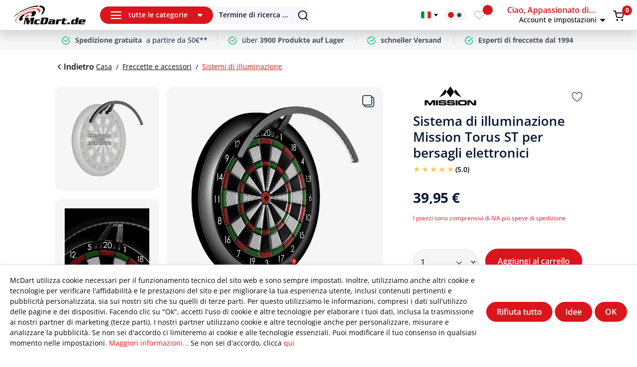

--- FILE ---
content_type: text/html; charset=UTF-8
request_url: https://mcdart.it/Sistema-di-illuminazione-Mission-Torus-ST-per-bersagli-elettronici/M001460
body_size: 54493
content:
<!DOCTYPE html><html lang="it-IT" itemscope="itemscope" itemtype="https://schema.org/WebPage"><head><meta charset="utf-8"><meta name="author" content=""><meta name="robots" content="index,follow"><meta name="revisit-after" content="15 days"><meta name="keywords" content=""><meta name="description" content="    Con il sistema di illuminazione Mission Torus ST, puoi illuminare in modo ottimale il tuo bersaglio elettronico. Il sistema in plastica leggera è dotato di 36 LED e si fissa facilmente al bordo superiore esterno del bersaglio utilizzando gli otto perni i… "><meta property="og:type" content="product"><meta property="og:site_name" content="McDart.de Dartshop - Darts online kaufen "><meta property="og:url" content="https://mcdart.it/Sistema-di-illuminazione-Mission-Torus-ST-per-bersagli-elettronici/M001460"><meta property="og:title" content="Sistema di illuminazione Mission Torus ST per bersagli elettronici | M001460"><meta property="og:description" content="Con il sistema di illuminazione Mission Torus ST, puoi illuminare in modo ottimale il tuo bersaglio elettronico. Il sistema in plastica leggera è dotato di 36 LED e si fissa facilmente al bordo superiore esterno del bersaglio utilizzando gli otto perni i…"><meta property="og:image" content="https://mcdart.it/media/bf/76/44/1717503538/Mission_Torus_ST_Softdartboard_Beleuchtungssystem_1.png?ts=1717503538"><meta property="product:brand" content="Mission"><meta property="product:price:amount" content="39.95"><meta property="product:price:currency" content="EUR"><meta property="product:product_link" content="https://mcdart.it/Sistema-di-illuminazione-Mission-Torus-ST-per-bersagli-elettronici/M001460"><meta name="twitter:card" content="product"><meta name="twitter:site" content="McDart.de Dartshop - Darts online kaufen "><meta name="twitter:title" content="Sistema di illuminazione Mission Torus ST per bersagli elettronici | M001460"><meta name="twitter:description" content="Con il sistema di illuminazione Mission Torus ST, puoi illuminare in modo ottimale il tuo bersaglio elettronico. Il sistema in plastica leggera è dotato di 36 LED e si fissa facilmente al bordo superiore esterno del bersaglio utilizzando gli otto perni i…"><meta name="twitter:image" content="https://mcdart.it/media/bf/76/44/1717503538/Mission_Torus_ST_Softdartboard_Beleuchtungssystem_1.png?ts=1717503538"><meta itemprop="copyrightHolder" content="McDart.de Dartshop - Darts online kaufen "><meta itemprop="copyrightYear" content=""><meta itemprop="isFamilyFriendly" content="false"><meta itemprop="image" content="cbcff1a6079f4d9cadbdd373edce131d"><meta name="theme-color" content="#fff"><link rel="alternate" hreflang="es-ES" href="https://mcdart.es/Sistema-de-iluminacion-Mission-Torus-ST-para-dianas-electronicas/M001460"><link rel="alternate" hreflang="nl-NL" href="https://mcdart.nl/Mission-Torus-ST-verlichtingssysteem-voor-elektronische-dartborden/M001460"><link rel="alternate" hreflang="x-default" href="https://mcdart.de/Mission-Torus-ST-Beleuchtungssystem-fuer-elektronische-Dartboards/M001460"><link rel="alternate" hreflang="de-DE" href="https://mcdart.de/Mission-Torus-ST-Beleuchtungssystem-fuer-elektronische-Dartboards/M001460"><link rel="alternate" hreflang="cs-CZ" href="https://mcdart.cz/Osvetlovaci-system-Mission-Torus-ST-pro-elektronicke-terce/M001460"><link rel="alternate" hreflang="fr-FR" href="https://mcdart.de/fr/Systeme-d-39-eclairage-Mission-Torus-ST-pour-cibles-de-flechettes-electroniques/M001460"><link rel="alternate" hreflang="en-GB" href="https://mcdart.de/en/Mission-Torus-ST-lighting-system-for-electronic-dartboards/M001460"><link rel="alternate" hreflang="it-IT" href="https://mcdart.it/Sistema-di-illuminazione-Mission-Torus-ST-per-bersagli-elettronici/M001460"><link rel="alternate" hreflang="pl-PL" href="https://mcdart.de/pl/System-oswietleniowy-Mission-Torus-ST-do-elektronicznych-tarcz-do-darta/M001460"><meta name="viewport" content="width=device-width, initial-scale=1.0"><link rel="preconnect" href="https://maps.googleapis.com" crossorigin><link rel="preconnect" href="https://static.ads-twitter.com" crossorigin><link rel="preconnect" href="https://diffuser-cdn.app-us1.com" crossorigin><link rel="preconnect" href="https://connect.facebook.net" crossorigin><style>   .is-dark-mode {    background: #1b2230;    color: #fff;   }   .is-dark-mode .header-search-popup .search-input-wrap .form-control::placeholder {    color: #6F737C;   }  </style><style> .is-tanmar-infinite-scrolling.is-ctl-navigation .pagination-nav, .is-tanmar-infinite-scrolling.is-ctl-search .pagination-nav{ display: none; } </style><link rel="shortcut icon" href="https://mcdart.it/media/f2/fc/50/1676293585/mcdart_favicon.ico?ts=1676293585"><link rel="canonical" href="https://mcdart.it/Sistema-di-illuminazione-Mission-Torus-ST-per-bersagli-elettronici/M001460"><title itemprop="name">Sistema di illuminazione Mission Torus ST per bersagli elettronici | M001460</title><link rel="stylesheet" href="https://mcdart.it/theme/c10dd2429f48a7657905ba74cab19b28/css/all.css"><script> window.googleAddressActive = false; function initGogleAutocomplete(){ window.googleAddressActive = true; } </script><script> window.features = {"V6_5_0_0":true,"v6.5.0.0":true,"V6_6_0_0":true,"v6.6.0.0":true,"V6_7_0_0":false,"v6.7.0.0":false,"ADDRESS_SELECTION_REWORK":false,"address.selection.rework":false,"DISABLE_VUE_COMPAT":false,"disable.vue.compat":false,"ACCESSIBILITY_TWEAKS":true,"accessibility.tweaks":true,"ADMIN_VITE":false,"admin.vite":false,"TELEMETRY_METRICS":false,"telemetry.metrics":false,"PERFORMANCE_TWEAKS":false,"performance.tweaks":false,"CACHE_REWORK":false,"cache.rework":false,"PAYPAL_SETTINGS_TWEAKS":false,"paypal.settings.tweaks":false}; </script><script>window.isProductView = true;</script><link rel="preconnect" href="https://scripting.tracify.ai"><link rel="preload" as="script" href="https://scripting.tracify.ai/tracifys6v2.js?csid=7576afea-8533-4621-b2b1-4a6d737427eb"><script> let tracifyInit = false; const initTracify = () => { if (!tracifyInit) { tracifyInit = true; var script = document.createElement('script'); script.src ="https://scripting.tracify.ai/tracifys6v2.js?csid=7576afea-8533-4621-b2b1-4a6d737427eb"; script.defer = true; document.head.appendChild(script); } }; window.addEventListener('scroll', initTracify, true); document.addEventListener('input', initTracify, true); document.addEventListener('click', initTracify, true); document.addEventListener('keydown', initTracify, true); document.addEventListener('touchstart', initTracify, true); document.addEventListener('mousemove', initTracify, true); </script><script>window.vids = ["e0dde94b20f315a7f3200e3f07a9c9ca0419f471cd28352627bc9d1c11d22e60","37fcb5acb92b9a9399441156098af11918036e0eaa1249a796ba51bef4de8d8f"];</script><script data-adcell-src="https://t.adcell.com/js/trad.js?v=3.0.5"></script><script type="application/ld+json">  [ { "@context": "http://schema.org/", "@type": "Product", "name": "Sistema di illuminazione Mission Torus ST per bersagli elettronici", "image": "https://mcdart.it/media/bf/76/44/1717503538/Mission_Torus_ST_Softdartboard_Beleuchtungssystem_1.png?ts=1717503538", "description": "Con il sistema di illuminazione Mission Torus ST, puoi illuminare in modo ottimale il tuo bersaglio elettronico. Il sistema in plastica leggera è dotato di 36 LED e si fissa facilmente al bordo superiore esterno del bersaglio utilizzando gli otto perni inclusi. È alimentato tramite un cavo USB. (L&#039;adattatore di alimentazione USB non è incluso.) Testato per questi bersagli: Granboard / Bulls E-Dartboards* / Karella E-Dartboards* Non vi è alcuna garanzia che il sistema funzioni su altre schede! Consegna senza bersaglio! Adatto solo per bersagli elettronici! * Non funziona con i bersagli per freccette Karella E-Master e Bulls Delta IV", "sku": "M001460", "brand": { "@type": "Brand", "name": "Mission" }, "aggregateRating": { "@type": "AggregateRating", "ratingValue": "5", "reviewCount": "3", "worstRating": "1", "bestRating": "5" },       "review":   [{"@type":"Review","author":{"@type":"Person","name":"Bj\u00f6rn"},"datePublished":"2025-02-06 00:00:00","description":"Also vielleicht funktioniert es ja am \\\"Grandboard\\\", dass man das Licht einfach mit den mitgelieferten \\\"PINS\\\" befestigt. Ich nutze das Licht aber mit einem Karella CB-Smart. Dort klappte das nicht. Es werden aber auch Schrauben mitgeliefert - dachte zun\u00e4chst die halten und meine zus\u00e4tzliche \\\"Sicherung\\\" als Alternative f\u00fcr die Pins war naheliegend: Softdart-Spitzen. Hat dann zusammen aber auch NICHT dauerhaft gehalten - aber am Ende dann mit EIGENEN kleinen Schrauben, die etwas dicker sind. Jetzt sollte ich vielleicht wegen der Befestigung einen Punkt abziehen, zumal die Beschreibung bei mcdart auch sagt f\u00fcr Karella E-Dart Boards. Aber ich hatte zuvor schon f\u00fcr ein anderes Board eine \u00e4hnliche Lampe als \\\"Halbrund\\\". Auch die konnte NICHT so befestigt werden (geklebt) wie es vorgesehen war und die hatte die untere H\u00e4lfte des Boards doch deutlich dunkler gelassen. Das ist hier gar NICHT der Fall, die Ausleuchtung ist spitze und richtig fest bekommen habe ich die Lampe am Ende ja auch (das andere Produkt war mir irgendwann runter gefallen und ging dabei auch noch kaputt) !! ","name":"Pins \\\"Bl\u00f6dsinn\\\", aber Lampe super !! ","reviewRating":{"@type":"Rating","bestRating":5,"ratingValue":5,"worstRating":1}},{"@type":"Review","author":{"@type":"Person","name":"Klaus"},"datePublished":"2025-08-28 00:00:00","description":"Schnelle Antwort auf Fragen. Gute Empfehlung ","name":"Schnelle Antwort auf Fragen","reviewRating":{"@type":"Rating","bestRating":5,"ratingValue":5,"worstRating":1}},{"@type":"Review","author":{"@type":"Person","name":"logan"},"datePublished":"2025-11-21 15:08:45","description":"Eclairage parfait pour une grandboard 3s","name":"Eclairage parfait pour une grandboard 3s","reviewRating":{"@type":"Rating","bestRating":5,"ratingValue":5,"worstRating":1}}],   "offers": { "@type": "Offer", "url": "https://mcdart.it/Sistema-di-illuminazione-Mission-Torus-ST-per-bersagli-elettronici/M001460", "sku": "M001460", "name": "Sistema di illuminazione Mission Torus ST per bersagli elettronici", "priceCurrency": "EUR", "price": "39.95", "priceValidUntil": "2031-01-19", "itemCondition": "http://schema.org/NewCondition", "availability": "http://schema.org/InStock", "seller": { "@type": "Organization", "name": "" } } } ] </script><script type="application/ld+json">  [       {    "@context": "http://schema.org", "@type": "BreadcrumbList", "@id": "#Breadcrumb", "itemListElement": [ { "@type": "ListItem", "position": 1, "item": { "name": "Casa", "@id": "https://mcdart.it/" } }, { "@type": "ListItem", "position":2, "item": { "name": "Freccette e accessori", "@id": "https://mcdart.it/Freccette-e-accessori/" } } , { "@type": "ListItem", "position":3, "item": { "name": "Sistemi di illuminazione", "@id": "https://mcdart.it/Freccette-e-accessori/Sistemi-di-illuminazione/" } }     ]   }    ] </script><script> let clickceaseInit = false; const initClickcease = () => { if (!clickceaseInit) { clickceaseInit = true; var script = document.createElement('script'); script.async = true; script.type ='text/javascript'; var target ='https://www.clickcease.com/monitor/stat.js'; script.src = target;var elem = document.head;elem.appendChild(script); } }; window.addEventListener('scroll', initClickcease, true); document.addEventListener('input', initClickcease, true); document.addEventListener('click', initClickcease, true); document.addEventListener('keydown', initClickcease, true); document.addEventListener('touchstart', initClickcease, true); document.addEventListener('mousemove', initClickcease, true); </script><noscript><a href='https://www.clickcease.com' rel='nofollow'><img src='https://monitor.clickcease.com/stats/stats.aspx' alt='ClickCease'/></a></noscript><script> window.gtagActive = true; window.gtagURL ='https://www.googletagmanager.com/gtag/js?id=UA-672999-1'; window.controllerName ='product'; window.actionName ='index'; window.trackOrders ='1'; window.gtagTrackingId ='UA-672999-1'; window.dataLayer = window.dataLayer || []; window.gtagConfig = { 'anonymize_ip': '1', 'cookie_domain': 'none', 'cookie_prefix': '_swag_ga', }; function gtag() { dataLayer.push(arguments); } window.gtmId =''; window.allowDefault =''; </script><script> window.NFX_consent_updated = false; window.controllerName ='product'; window.actionName ='index'; window.gtagConversionActive = true; window.gtagConversionURL ='https://www.googletagmanager.com/gtag/js?id=AW-983177052'; window.gtagConversionId ='AW-983177052'; window.gtagConversionLabel ='xhZ9CIuFnmEQ3K7o1AM'; window.gtagConversionLabel2 ='SwnECNP5wqADENyu6NQD'; window.ga4TrackingId ='G-BG105LG4ZK'; window.gtagConversionId2 ='AW-983177052'; window.gtagConversionId3 ='AW-16477323015'; window.gtagConversionLabel3 ='1ju8CLf1mr8aEIf-_7A9'; window.allowDefault =''; if(window.gtagConfig){ window.gtagConfig.allow_enhanced_conversions = true; } </script><script> window.dataLayer = window.dataLayer || []; function gtag() { dataLayer.push(arguments); } (() => { const analyticsStorageEnabled = document.cookie.split(';').some((item) => item.trim().includes('google-analytics-enabled=1')); const adsEnabled = document.cookie.split(';').some((item) => item.trim().includes('google-ads-enabled=1')); gtag('consent', 'default', { 'ad_user_data': adsEnabled ? 'granted' : 'denied', 'ad_storage': adsEnabled ? 'granted' : 'denied', 'ad_personalization': adsEnabled ? 'granted' : 'denied', 'analytics_storage': analyticsStorageEnabled ? 'granted' : 'denied' }); })(); </script><script> window.shopwareAnalytics = { trackingId: '', merchantConsent: true, debug: false, storefrontController: 'Product', storefrontAction: 'index', storefrontRoute: 'frontend.detail.page', storefrontCmsPageType: 'product_detail' , }; </script><script data-src='https://www.google.com/recaptcha/api.js' id="recaptcha-script"></script><script> window.googleReCaptchaV2Active = true; </script><script> window.useDefaultCookieConsent = true; </script><script> window.activeNavigationId ='656849789b65416d861aeab079000a5f'; window.router = { 'frontend.cart.offcanvas': '/checkout/offcanvas', 'frontend.cookie.offcanvas': '/cookie/offcanvas', 'frontend.checkout.finish.page': '/checkout/finish', 'frontend.checkout.info': '/widgets/checkout/info', 'frontend.menu.offcanvas': '/widgets/menu/offcanvas', 'frontend.cms.page': '/widgets/cms', 'frontend.cms.navigation.page': '/widgets/cms/navigation', 'frontend.account.addressbook': '/widgets/account/address-book', 'frontend.country.country-data': '/country/country-state-data', 'frontend.app-system.generate-token': '/app-system/Placeholder/generate-token', }; window.salesChannelId ='6f175cf64ccc467a9fcd4c135274c62e'; </script><script> window.nfxTranslations = { labelNfxAddToCart: "Aggiungi al carrello", labelNfxAddToCartValidation: "Si prega di effettuare una selezione", labelDay: "giorno", labelDays: "giorni", labelHour: "ore", labelHours: "Std.", labelMinutes: "Min.", labelMinute: "Min.", labelSeconds: "Sek.", labelSecond: "Sez.", }; /* Set 6-hour expiration time for dark mode */ const expirationTime = Date.now() + (6 * 60 * 60 * 1000); /* Retrieve current theme mode from localStorage */ const nfxLocalStorageThemeMode = window.localStorage.getItem('nfxThemeMode'); const localThemeMode = nfxLocalStorageThemeMode ? JSON.parse(nfxLocalStorageThemeMode) : null; /*console.log('Current theme mode:', localThemeMode); */ /* Set theme mode based on configuration and conditions */ let nfxThemeMode; /* Save the selected theme mode to localStorage */ if (nfxThemeMode) { window.localStorage.setItem('nfxThemeMode', JSON.stringify(nfxThemeMode)); /*console.log('Theme mode set:', nfxThemeMode); */ } </script><script> window.router['frontend.shopware_analytics.customer.data'] ='/storefront/script/shopware-analytics-customer' </script><script> window.breakpoints = {"xs":0,"sm":576,"md":768,"lg":992,"xl":1200,"xxl":1400}; </script><script> window.customerLoggedInState = 0; window.wishlistEnabled = 1; </script><script data-jquery-src="https://mcdart.it/bundles/neon6configurator/storefront/jquery-3.5.1.slim.min.js"></script><script> window.themeAssetsPublicPath ='https://mcdart.it/theme/f4629accf56b4e069bf25f1c078235e1/assets/'; </script><script> window.validationMessages = {"required":"Die Eingabe darf nicht leer sein.","email":"Indirizzo email non valido. L'indirizzo email deve essere nel formato \"user@example.com\".","confirmation":"Le loro voci non sono identiche.","minLength":"%field% \u00e8 troppo breve."}; </script><script> window.themeJsPublicPath ='https://mcdart.it/theme/c10dd2429f48a7657905ba74cab19b28/js/'; </script><script src="https://mcdart.it/theme/c10dd2429f48a7657905ba74cab19b28/js/storefront/storefront.js" defer></script><script src="https://mcdart.it/theme/c10dd2429f48a7657905ba74cab19b28/js/n-f-x-mc-dart/n-f-x-mc-dart.js" defer></script><script src="https://mcdart.it/theme/c10dd2429f48a7657905ba74cab19b28/js/swag-pay-pal/swag-pay-pal.js" defer></script><script src="https://mcdart.it/theme/c10dd2429f48a7657905ba74cab19b28/js/swag-amazon-pay/swag-amazon-pay.js" defer></script><script src="https://mcdart.it/theme/c10dd2429f48a7657905ba74cab19b28/js/n-f-x-import-trusted-shop-reviews/n-f-x-import-trusted-shop-reviews.js" defer></script><script src="https://mcdart.it/theme/c10dd2429f48a7657905ba74cab19b28/js/n-f-x-inventory-update/n-f-x-inventory-update.js" defer></script><script src="https://mcdart.it/theme/c10dd2429f48a7657905ba74cab19b28/js/pickware-dhl/pickware-dhl.js" defer></script><script src="https://mcdart.it/theme/c10dd2429f48a7657905ba74cab19b28/js/pickware-shipping-bundle/pickware-shipping-bundle.js" defer></script><script src="https://mcdart.it/theme/c10dd2429f48a7657905ba74cab19b28/js/pluszwei-back-in-stock-reminder/pluszwei-back-in-stock-reminder.js" defer></script><script src="https://mcdart.it/theme/c10dd2429f48a7657905ba74cab19b28/js/nfx-facebook-pixel/nfx-facebook-pixel.js" defer></script><script src="https://mcdart.it/theme/c10dd2429f48a7657905ba74cab19b28/js/nfx-google-conversion-tracking/nfx-google-conversion-tracking.js" defer></script><script src="https://mcdart.it/theme/c10dd2429f48a7657905ba74cab19b28/js/nfx-twitter-pixel/nfx-twitter-pixel.js" defer></script><script src="https://mcdart.it/theme/c10dd2429f48a7657905ba74cab19b28/js/nfx-tik-tok-pixel/nfx-tik-tok-pixel.js" defer></script><script src="https://mcdart.it/theme/c10dd2429f48a7657905ba74cab19b28/js/tanmar-ng-infinite-scrolling/tanmar-ng-infinite-scrolling.js" defer></script><script src="https://mcdart.it/theme/c10dd2429f48a7657905ba74cab19b28/js/cbax-modul-analytics/cbax-modul-analytics.js" defer></script><script src="https://mcdart.it/theme/c10dd2429f48a7657905ba74cab19b28/js/nfx-custom-features/nfx-custom-features.js" defer></script><script src="https://mcdart.it/theme/c10dd2429f48a7657905ba74cab19b28/js/nfx-address-features/nfx-address-features.js" defer></script><script src="https://mcdart.it/theme/c10dd2429f48a7657905ba74cab19b28/js/nfx-ad-cell-tracking/nfx-ad-cell-tracking.js" defer></script><script src="https://mcdart.it/theme/c10dd2429f48a7657905ba74cab19b28/js/n-f-x-category-filter/n-f-x-category-filter.js" defer></script><script src="https://mcdart.it/theme/c10dd2429f48a7657905ba74cab19b28/js/neon6-configurator/neon6-configurator.js" defer></script><script src="https://mcdart.it/theme/c10dd2429f48a7657905ba74cab19b28/js/nfx-add-cart-item/nfx-add-cart-item.js" defer></script><script src="https://mcdart.it/theme/c10dd2429f48a7657905ba74cab19b28/js/recommendy/recommendy.js" defer></script><script src="https://mcdart.it/theme/c10dd2429f48a7657905ba74cab19b28/js/n-f-x-product-safety-info/n-f-x-product-safety-info.js" defer></script><script src="https://mcdart.it/theme/c10dd2429f48a7657905ba74cab19b28/js/n-f-x-many-chat/n-f-x-many-chat.js" defer></script><script src="https://mcdart.it/theme/c10dd2429f48a7657905ba74cab19b28/js/n-f-x-advanced-slider/n-f-x-advanced-slider.js" defer></script><script src="https://mcdart.it/theme/c10dd2429f48a7657905ba74cab19b28/js/n-f-x-range-slider/n-f-x-range-slider.js" defer></script><script src="https://mcdart.it/theme/c10dd2429f48a7657905ba74cab19b28/js/n-f-x-hotspot-banner/n-f-x-hotspot-banner.js" defer></script><script src="https://mcdart.it/theme/c10dd2429f48a7657905ba74cab19b28/js/n-f-x-store-popup/n-f-x-store-popup.js" defer></script><script src="https://mcdart.it/theme/c10dd2429f48a7657905ba74cab19b28/js/swag-analytics/swag-analytics.js" defer></script><script src="https://mcdart.it/theme/c10dd2429f48a7657905ba74cab19b28/js/tcinn-a11y-toolbar-app/tcinn-a11y-toolbar-app.js" defer></script><script> window.mollie_javascript_use_shopware ='0' </script><script src="https://mcdart.it/bundles/molliepayments/mollie-payments.js" defer></script></head><body class=" is-ctl-product is-act-index   sticky-nav   wishlist-enabled   darkmode-enabled   language-switcher-enabled is-tanmar-infinite-scrolling "><div id="page-top" class="skip-to-content bg-primary-subtle text-primary-emphasis overflow-hidden" tabindex="-1"><div class="container skip-to-content-container d-flex justify-content-center visually-hidden-focusable"><a href="#content-main" class="skip-to-content-link d-inline-flex text-decoration-underline m-1 p-2 fw-bold gap-2"> Zum Hauptinhalt springen </a><a href="#header-main-search-input" class="skip-to-content-link d-inline-flex text-decoration-underline m-1 p-2 fw-bold gap-2 d-none d-sm-block"> Vai alla ricerca </a><a href="#main-navigation-menu" class="skip-to-content-link d-inline-flex text-decoration-underline m-1 p-2 fw-bold gap-2 d-none d-lg-block"> Vai alla navigazione principale </a></div></div><template data-nfx-ad-cell-tracking data-nfx-ad-cell-tracking-plugin-options='{&quot;programId&quot;:&quot;8929&quot;,&quot;eventId&quot;:&quot;11345&quot;,&quot;newCustomerEventId&quot;:&quot;13737&quot;,&quot;retargetingActive&quot;:true,&quot;controllerName&quot;:&quot;Product&quot;,&quot;actionName&quot;:&quot;index&quot;,&quot;url&quot;:&quot;\/NfxAdCellTracking\/check&quot;,&quot;productName&quot;:&quot;Sistema di illuminazione Mission Torus ST per bersagli elettronici&quot;,&quot;productNumber&quot;:&quot;M001460&quot;,&quot;categoryId&quot;:&quot;656849789b65416d861aeab079000a5f&quot;}'></template><template data-nfx-tiktok-pixel data-nfx-tik-tok-pixel-plugin-options='{&quot;pixelId&quot;:&quot;CCOP1MRC77U2DQ2AC0T0&quot;,&quot;allowDefault&quot;:null,&quot;cookies&quot;:[&quot;_ttp&quot;,&quot;_tt_enable_cookie&quot;],&quot;ttCookie&quot;:&quot;nfx-tiktok-pixel&quot;,&quot;ttCustomerCookie&quot;:&quot;nfx-tiktok-pixel-customer&quot;,&quot;currency&quot;:&quot;EUR&quot;,&quot;controllerName&quot;:&quot;Product&quot;,&quot;controllerAction&quot;:&quot;index&quot;,&quot;customerUrl&quot;:&quot;\/nfx-tiktok-pixel\/get-customer&quot;,&quot;productNumber&quot;:&quot;M001460&quot;,&quot;productName&quot;:&quot;Sistema di illuminazione Mission Torus ST per bersagli elettronici&quot;,&quot;productPrice&quot;:39.95}'></template><template data-nfx-twitter-pixel data-nfx-twitter-pixel-plugin-options='{&quot;pixelId&quot;:&quot;o4m0e&quot;,&quot;allowDefault&quot;:null,&quot;twCookie&quot;:&quot;nfx-twitter-pixel&quot;,&quot;currency&quot;:&quot;EUR&quot;,&quot;controllerName&quot;:&quot;Product&quot;,&quot;controllerAction&quot;:&quot;index&quot;,&quot;productNumber&quot;:&quot;M001460&quot;,&quot;productName&quot;:&quot;Sistema di illuminazione Mission Torus ST per bersagli elettronici&quot;,&quot;productPrice&quot;:39.95}'></template><template data-nfx-active-campaign data-nfx-active-campaign-plugin-options='{&quot;trackingId&quot;:&quot;89774824&quot;,&quot;acCookie&quot;:&quot;nfx-active-campaign&quot;,&quot;acEmailCookie&quot;:&quot;nfx-active-campaign-email&quot;,&quot;controllerName&quot;:&quot;Product&quot;,&quot;controllerAction&quot;:&quot;index&quot;,&quot;url&quot;:&quot;\/nfx-active-campaign\/get-email&quot;}'></template><input type="hidden" name="isB2B" value="" /><input type="hidden" name="b2bCheckLogin" value="/nfx-b2b-shop/check-login" /><template data-nfx-facebook-pixel data-nfx-facebook-pixel-plugin-options='{&quot;pixelId&quot;:&quot;1189841534503856&quot;,&quot;allowDefault&quot;:&quot;&quot;,&quot;accessToken&quot;:&quot;EAALcgUCi0a8BABPTxhr9lKL7rEp9XbzZAlIM7JWPMtA6ysWXYqL817cBualL16o3GAUWNnx41xBkrs00DCg6cZBsyzQdtA48Ck9IK5aHQnZAHxe6DS1dQPLIs16ZAgyUGShg7g50ZBUNHBNjEkDkinO3c6tsExSDURLUfgzRI7etOO7E4uLcB&quot;,&quot;cookies&quot;:[&quot;_fbp&quot;,&quot;act&quot;,&quot;c_user&quot;,&quot;datr&quot;,&quot;fr&quot;,&quot;m_pixel_ration&quot;,&quot;pl&quot;,&quot;presence&quot;,&quot;sb&quot;,&quot;spin&quot;,&quot;wd&quot;,&quot;xs&quot;,&quot;tr&quot;],&quot;fbCookie&quot;:&quot;nfx-facebook-pixel&quot;,&quot;fbCustomerCookie&quot;:&quot;nfx-facebook-pixel-customer-v2&quot;,&quot;currency&quot;:&quot;EUR&quot;,&quot;controllerName&quot;:&quot;Product&quot;,&quot;controllerAction&quot;:&quot;index&quot;,&quot;url&quot;:&quot;\/NfxFacebookPixel\/conversion&quot;,&quot;xmlLang&quot;:&quot;de-DE&quot;,&quot;customerUrl&quot;:&quot;\/NfxFacebookPixel\/get-customer&quot;,&quot;productNumber&quot;:&quot;M001460&quot;,&quot;productName&quot;:&quot;Sistema di illuminazione Mission Torus ST per bersagli elettronici&quot;,&quot;productPrice&quot;:39.95}'></template><script>  const currentThemeMode = window.localStorage.getItem('nfxThemeMode');  const themeMode = JSON.parse(currentThemeMode);  if (themeMode && themeMode.value =='dark') {   document.body.classList.add('is-dark-mode');  } else {   document.body.classList.remove('is-dark-mode');  } </script><noscript class="noscript-main"><div role="alert" class="alert alert-info d-flex align-items-center"> <span class="nfx-icon icon-nfx-sw-info"></span> <div class="alert-content-container"><div class="alert-content"> Per poter utilizzare appieno il nostro negozio, ti consigliamo di attivare Javascript nel tuo browser. </div></div></div></noscript><header class="header-main"><div class="header-inner-wrap" data-nfx-refresh-widgets="true" data-nfx-refresh-url="https://mcdart.it/nfx/widget/refresh"><div class="left-btn-wrap d-flex d-lg-none"> <button class="btn-wrap btn-cats" type="button" data-off-canvas-menu="true" aria-label="menù"> <span class="hamburger nfx-icon icon-nfx-hamburger"></span> </button> <button class="btn header-action-btn search-toggle-btn js-search-toggle-btn toggle-search" type="button" aria-label="Suchen"> <span class="search-icon nfx-icon icon-nfx-search"></span> </button> </div><div class="logo-wrap"><div class="header-logo-main"><a aria-label="Casa" class="header-logo-main-link" href="https://mcdart.it/" title="Vai alla pagina principale"><img src="https://mcdart.it/media/c4/e4/1e/1676293603/mcdart-logo.svg?ts=1676293603" alt="Vai alla pagina principale" class="img-fluid header-logo-main-img light-mode" width="115" height="32" loading="lazy"/><img src="https://mcdart.it/media/4e/dc/54/1676293614/mcdart-logo-darkmode.svg?ts=1755816308" alt="Vai alla pagina principale" class="img-fluid header-logo-main-img dark-mode" width="115" height="32" loading="lazy"/></a></div></div><div class="search-cats-wrap d-flex"><div class="cats-wrap d-none d-lg-flex"><div class="main-navigation" id="mainNavigation" data-flyout-menu="true"><div class="btn btn-primary btn-sm cat-nav-toggle"> <span class="hamburger nfx-icon icon-nfx-hamburger"></span> <span class="btn-text">tutte le categorie</span> <span class="arrow-down nfx-icon icon-nfx-dropdown"></span> </div><div class="cats-menu-wrap"><div class="cats-menu-wrap-bg"><ul class="nav main-navigation-menu" id="main-navigation-menu" itemscope="itemscope" itemtype="http://schema.org/SiteNavigationElement"><li class=""><a aria-label="category" class="nav-link main-navigation-link" href="https://mcdart.it/freccette/" itemprop="url" data-flyout-menu-trigger="f5049314161547a68f14819b9d04f9fd" title="freccette"><div class="main-navigation-link-text"> <span itemprop="name">freccette</span> </div></a><div class="navigation-dropdown nfx-is-mcd-mm"><div class="navigation-dropdown-inner "><div class="navigation-dropdown-left"><div class="navigation-menus-wrapper"><div class="navigation-columns"><div class="navigation-col"><a aria-label="category" class="nav-item nav-link navigation-flyout-link is-level-0" href="https://mcdart.it/freccette/Set-di-freccette-in-acciaio/" itemprop="url" title="Set di freccette in acciaio"> <span itemprop="name">Set di freccette in acciaio</span> </a><div class="navigation-flyout-categories is-level-1"><div class="navigation-flyout-col"><a class="nav-item nav-link navigation-flyout-link is-level-1" href="https://mcdart.it/freccette/Set-di-freccette-in-acciaio/Bersaglio-dardi-d-39-acciaio/" itemprop="url" title="Bersaglio dardi d&amp;#39;acciaio"> <span itemprop="name">Bersaglio dardi d&amp;#39;acciaio</span> </a></div><div class="navigation-flyout-col"><a class="nav-item nav-link navigation-flyout-link is-level-1" href="https://mcdart.it/freccette/Set-di-freccette-in-acciaio/Freccette-in-acciaio-Winmau/" itemprop="url" title="Freccette in acciaio Winmau"> <span itemprop="name">Freccette in acciaio Winmau</span> </a></div><div class="navigation-flyout-col"><a class="nav-item nav-link navigation-flyout-link is-level-1" href="https://mcdart.it/freccette/Set-di-freccette-in-acciaio/Freccette-d-39-acciaio-del-drago-rosso/" itemprop="url" title="Freccette d&amp;#39;acciaio del drago rosso"> <span itemprop="name">Freccette d&amp;#39;acciaio del drago rosso</span> </a></div><div class="navigation-flyout-col"><a class="nav-item nav-link navigation-flyout-link is-level-1" href="https://mcdart.it/freccette/Set-di-freccette-in-acciaio/I-dardi-d-39-acciaio-di-Harrow/" itemprop="url" title="I dardi d&amp;#39;acciaio di Harrow"> <span itemprop="name">I dardi d&amp;#39;acciaio di Harrow</span> </a></div><div class="navigation-flyout-col"><a class="nav-item nav-link navigation-flyout-link is-level-1" href="https://mcdart.it/freccette/Set-di-freccette-in-acciaio/Mission-Steeldarts/" itemprop="url" title="Mission Steeldarts"> <span itemprop="name">Mission Steeldarts</span> </a></div><div class="navigation-flyout-col"><a class="nav-item nav-link navigation-flyout-link is-level-1" href="https://mcdart.it/freccette/Set-di-freccette-in-acciaio/Freccette-d-39-acciaio-di-unicorno/" itemprop="url" title="Freccette d&amp;#39;acciaio di unicorno"> <span itemprop="name">Freccette d&amp;#39;acciaio di unicorno</span> </a></div><div class="navigation-flyout-col"><a class="nav-item nav-link navigation-flyout-link is-level-1" href="https://mcdart.it/freccette/Set-di-freccette-in-acciaio/Dardi-d-39-acciaio-sparati/" itemprop="url" title="Dardi d&amp;#39;acciaio sparati"> <span itemprop="name">Dardi d&amp;#39;acciaio sparati</span> </a></div><div class="navigation-flyout-col"><a class="nav-item nav-link navigation-flyout-link is-level-1" href="https://mcdart.it/freccette/Set-di-freccette-in-acciaio/Freccette-d-39-acciaio-di-Bull/" itemprop="url" title="Freccette d&amp;#39;acciaio di Bull"> <span itemprop="name">Freccette d&amp;#39;acciaio di Bull</span> </a></div><div class="navigation-flyout-col"><a class="nav-item nav-link navigation-flyout-link is-level-1" href="https://mcdart.it/freccette/Set-di-freccette-in-acciaio/Freccette-in-acciaio-Bulls-NL/" itemprop="url" title="Freccette in acciaio Bulls NL"> <span itemprop="name">Freccette in acciaio Bulls NL</span> </a></div><div class="navigation-flyout-col"><a class="nav-item nav-link navigation-flyout-link is-level-1" href="https://mcdart.it/freccette/Set-di-freccette-in-acciaio/Target-Japan-Steeldarts/" itemprop="url" title="Target Japan Steeldarts"> <span itemprop="name">Target Japan Steeldarts</span> </a></div><div class="navigation-flyout-col"><a class="nav-item nav-link navigation-flyout-link is-level-1" href="https://mcdart.it/freccette/Set-di-freccette-in-acciaio/Freccette-in-acciaio-GOAT/" itemprop="url" title="Freccette in acciaio GOAT"> <span itemprop="name">Freccette in acciaio GOAT</span> </a></div><div class="navigation-flyout-col"><a class="nav-item nav-link navigation-flyout-link is-level-1" href="https://mcdart.it/freccette/Set-di-freccette-in-acciaio/freccette-in-acciaio-proiettile/" itemprop="url" title="freccette in acciaio proiettile"> <span itemprop="name">freccette in acciaio proiettile</span> </a></div><div class="navigation-flyout-col"><a class="nav-item nav-link navigation-flyout-link is-level-1" href="https://mcdart.it/freccette/Set-di-freccette-in-acciaio/DW-Steeldarts/" itemprop="url" title="DW Steeldarts"> <span itemprop="name">DW Steeldarts</span> </a></div><div class="navigation-flyout-col"><a class="nav-item nav-link navigation-flyout-link is-level-1" href="https://mcdart.it/freccette/Set-di-freccette-in-acciaio/Freccette-in-acciaio-McDart/" itemprop="url" title="Freccette in acciaio McDart"> <span itemprop="name">Freccette in acciaio McDart</span> </a></div><div class="navigation-flyout-col"><a class="nav-item nav-link navigation-flyout-link is-level-1" href="https://mcdart.it/freccette/Set-di-freccette-in-acciaio/Freccette-in-acciaio-Caliburn/" itemprop="url" title="Freccette in acciaio Caliburn"> <span itemprop="name">Freccette in acciaio Caliburn</span> </a></div><div class="navigation-flyout-col"><a class="nav-item nav-link navigation-flyout-link is-level-1" href="https://mcdart.it/freccette/Set-di-freccette-in-acciaio/Altri-dardi-d-39-acciaio/" itemprop="url" title="Altri dardi d&amp;#39;acciaio"> <span itemprop="name">Altri dardi d&amp;#39;acciaio</span> </a></div></div></div><div class="navigation-col"><a aria-label="category" class="nav-item nav-link navigation-flyout-link is-level-0" href="https://mcdart.it/freccette/Set-di-freccette-morbide/" itemprop="url" title="Set di freccette morbide"> <span itemprop="name">Set di freccette morbide</span> </a><div class="navigation-flyout-categories is-level-1"><div class="navigation-flyout-col"><a class="nav-item nav-link navigation-flyout-link is-level-1" href="https://mcdart.it/freccette/Set-di-freccette-morbide/Punta-a-freccette-morbide/" itemprop="url" title="Punta a freccette morbide"> <span itemprop="name">Punta a freccette morbide</span> </a></div><div class="navigation-flyout-col"><a class="nav-item nav-link navigation-flyout-link is-level-1" href="https://mcdart.it/freccette/Set-di-freccette-morbide/Winmau-freccette-morbide/" itemprop="url" title="Winmau freccette morbide"> <span itemprop="name">Winmau freccette morbide</span> </a></div><div class="navigation-flyout-col"><a class="nav-item nav-link navigation-flyout-link is-level-1" href="https://mcdart.it/freccette/Set-di-freccette-morbide/Freccette-morbide-del-drago-rosso/" itemprop="url" title="Freccette morbide del drago rosso"> <span itemprop="name">Freccette morbide del drago rosso</span> </a></div><div class="navigation-flyout-col"><a class="nav-item nav-link navigation-flyout-link is-level-1" href="https://mcdart.it/freccette/Set-di-freccette-morbide/I-morbidi-dardi-di-Harrow/" itemprop="url" title="I morbidi dardi di Harrow"> <span itemprop="name">I morbidi dardi di Harrow</span> </a></div><div class="navigation-flyout-col"><a class="nav-item nav-link navigation-flyout-link is-level-1" href="https://mcdart.it/freccette/Set-di-freccette-morbide/Mission-Softdarts/" itemprop="url" title="Mission Softdarts"> <span itemprop="name">Mission Softdarts</span> </a></div><div class="navigation-flyout-col"><a class="nav-item nav-link navigation-flyout-link is-level-1" href="https://mcdart.it/freccette/Set-di-freccette-morbide/Freccette-morbide-di-unicorno/" itemprop="url" title="Freccette morbide di unicorno"> <span itemprop="name">Freccette morbide di unicorno</span> </a></div><div class="navigation-flyout-col"><a class="nav-item nav-link navigation-flyout-link is-level-1" href="https://mcdart.it/freccette/Set-di-freccette-morbide/Spara-freccette-morbide/" itemprop="url" title="Spara freccette morbide"> <span itemprop="name">Spara freccette morbide</span> </a></div><div class="navigation-flyout-col"><a class="nav-item nav-link navigation-flyout-link is-level-1" href="https://mcdart.it/freccette/Set-di-freccette-morbide/Le-morbide-freccette-di-Bull/" itemprop="url" title="Le morbide freccette di Bull"> <span itemprop="name">Le morbide freccette di Bull</span> </a></div><div class="navigation-flyout-col"><a class="nav-item nav-link navigation-flyout-link is-level-1" href="https://mcdart.it/freccette/Set-di-freccette-morbide/Bulls-NL-freccette-morbide/" itemprop="url" title="Bulls NL freccette morbide"> <span itemprop="name">Bulls NL freccette morbide</span> </a></div><div class="navigation-flyout-col"><a class="nav-item nav-link navigation-flyout-link is-level-1" href="https://mcdart.it/freccette/Set-di-freccette-morbide/Target-Japan-Softdarts/" itemprop="url" title="Target Japan Softdarts"> <span itemprop="name">Target Japan Softdarts</span> </a></div><div class="navigation-flyout-col"><a class="nav-item nav-link navigation-flyout-link is-level-1" href="https://mcdart.it/freccette/Set-di-freccette-morbide/Freccette-morbide-GOAT/" itemprop="url" title="Freccette morbide GOAT"> <span itemprop="name">Freccette morbide GOAT</span> </a></div><div class="navigation-flyout-col"><a class="nav-item nav-link navigation-flyout-link is-level-1" href="https://mcdart.it/freccette/Set-di-freccette-morbide/freccette-morbide-Bullet/" itemprop="url" title="freccette morbide Bullet"> <span itemprop="name">freccette morbide Bullet</span> </a></div><div class="navigation-flyout-col"><a class="nav-item nav-link navigation-flyout-link is-level-1" href="https://mcdart.it/freccette/Set-di-freccette-morbide/DW-Softdarts/" itemprop="url" title="DW Softdarts"> <span itemprop="name">DW Softdarts</span> </a></div><div class="navigation-flyout-col"><a class="nav-item nav-link navigation-flyout-link is-level-1" href="https://mcdart.it/freccette/Set-di-freccette-morbide/Freccette-morbide-McDart/" itemprop="url" title="Freccette morbide McDart"> <span itemprop="name">Freccette morbide McDart</span> </a></div><div class="navigation-flyout-col"><a class="nav-item nav-link navigation-flyout-link is-level-1" href="https://mcdart.it/freccette/Set-di-freccette-morbide/Freccette-morbide-Caliburn/" itemprop="url" title="Freccette morbide Caliburn"> <span itemprop="name">Freccette morbide Caliburn</span> </a></div><div class="navigation-flyout-col"><a class="nav-item nav-link navigation-flyout-link is-level-1" href="https://mcdart.it/freccette/Set-di-freccette-morbide/Freccette-morbide-a-buon-mercato/" itemprop="url" title="Freccette morbide a buon mercato"> <span itemprop="name">Freccette morbide a buon mercato</span> </a></div><div class="navigation-flyout-col"><a class="nav-item nav-link navigation-flyout-link is-level-1" href="https://mcdart.it/freccette/Set-di-freccette-morbide/Altre-freccette-morbide/" itemprop="url" title="Altre freccette morbide"> <span itemprop="name">Altre freccette morbide</span> </a></div></div></div><div class="navigation-col"><a aria-label="category" class="nav-item nav-link navigation-flyout-link is-level-0" href="https://mcdart.it/freccette/Barili-di-Steeldart/" itemprop="url" title="Barili di Steeldart"> <span itemprop="name">Barili di Steeldart</span> </a><div class="navigation-flyout-categories is-level-1"><div class="navigation-flyout-col"><a class="nav-item nav-link navigation-flyout-link is-level-1" href="https://mcdart.it/freccette/Barili-di-Steeldart/Barili-McDart/" itemprop="url" title="Barili McDart"> <span itemprop="name">Barili McDart</span> </a></div></div></div><div class="navigation-col"><a aria-label="category" class="nav-item nav-link navigation-flyout-link is-level-0" href="https://mcdart.it/freccette/barili-di-freccette-morbide/" itemprop="url" title="barili di freccette morbide"> <span itemprop="name">barili di freccette morbide</span> </a><div class="navigation-flyout-categories is-level-1"><div class="navigation-flyout-col"><a class="nav-item nav-link navigation-flyout-link is-level-1" href="https://mcdart.it/freccette/barili-di-freccette-morbide/Canne-McDart-Top/" itemprop="url" title="Canne McDart Top"> <span itemprop="name">Canne McDart Top</span> </a></div></div></div></div></div><div class="row navigation-flyout-bar"><div class="col"><div class="navigation-flyout-category-link"><a class="nav-link"            href="https://mcdart.it/freccette/"            itemprop="url"            title="">                           Alla categoria freccette                                       </a></div></div></div><div class="navigation-selected-product-banner"><div class="vertical-product-card"><a href="/detail/0190a6ff3abc733b8dc69304b5b61e63" class="image-link"><img loading="lazy" alt="Target Stephen Bunting GEN5 Swiss Point Steeldarts" src="https://mcdart.de/media/510x128x100/aa/bf/ed/1720789300/190298_Target_Stephen_Bunting_GEN5_Swiss_Point_Steeldarts_0.png?ts=1721116185" /></a><div><h3><a href="/detail/0190a6ff3abc733b8dc69304b5b61e63">Target Stephen Bunting GEN5 Swiss Point Steeldarts</a></h3><a href="/detail/0190a6ff3abc733b8dc69304b5b61e63"> <span class="product-default-price"> <span class="list-default-price">114,95 €<sup>*</sup></span> </span> </a></div></div></div></div><div class="navigation-banner-slider-wrapper banner-slider-product-wrap"><div class="navigation-banner-slider"><div class="nfx-slider-outer" data-nfx-base-slider="true" data-nfx-base-slider-options="{&quot;items&quot;:1,&quot;loop&quot;:true,&quot;speed&quot;:400,&quot;slideBy&quot;:1,&quot;nav&quot;:true,&quot;controls&quot;:false,&quot;autoWidth&quot;:false,&quot;autoplay&quot;:true,&quot;autoplayButtonOutput&quot;:false,&quot;gutter&quot;:0}"><div class="nfx-brands-cms-slider-items" data-nfx-base-slider-container="true"><a href="/Target-Luke-Littler-GEN1-Swiss-Point-Steeldarts/4-190323" class="nfx-nav-slider-item-link"><img loading="lazy" width="663" height="372" src="https://mcdart.de/media/fill/663x372x100/9c/c8/26/1734515026/2024-12_Banner_MM_Target_Littler_GEN1.jpg?ts=1734515026" class="nfx-brands-logo img-fluid" alt="" title="" /></a><a href="/Red-Dragon-Luke-Humphries-50-Years-Player-Limited-Edition-Steeldarts-22g/5-RD2901" class="nfx-nav-slider-item-link"><img loading="lazy" width="663" height="372" src="https://mcdart.de/media/fill/663x372x100/fd/b0/8e/1758626872/2025-09_MM_Darts_RedDragonHumphriesLE.jpg?ts=1758627010" class="nfx-brands-logo img-fluid" alt="" title="" /></a><a href="/search?search=redux&amp;category-filter=f5049314161547a68f14819b9d04f9fd" class="nfx-nav-slider-item-link"><img loading="lazy" width="663" height="372" src="https://mcdart.de/media/fill/663x372x100/ab/f2/45/1758626928/2025-09_MM_Darts_TargetRedux.jpg?ts=1758627010" class="nfx-brands-logo img-fluid" alt="" title="" /></a><a href="https://mcdart.de/Harrows-Damon-Heta-Series-4-Softdarts/22-HA17218MASTER?steelsoft=true" class="nfx-nav-slider-item-link"><img loading="lazy" width="663" height="372" src="https://mcdart.de/media/fill/663x372x100/2a/d1/16/1762332697/2025-10_MM_Darts_Harrows_DamonHeta_Series4.jpg?ts=1762559709" class="nfx-brands-logo img-fluid" alt="" title="" /></a></div></div></div><div class="navigation-products-wrapper"><div class="category-products-wrapper"><div class="vertical-product-card"><a href="/detail/01945f8b788173c0a75ac8875e6bbdf1" class="image-link"><img loading="lazy" alt="Target Josh Rock GEN1 Swiss Point Steeldarts" src="https://mcdart.de/media/280x280x100/b5/b4/ba/1736769524/190380_Target_Josh_Rock_GEN1_SP_Steeldarts_1Set.png?ts=1736769524" width="160" height="160" /></a><div><a href="/detail/01945f8b788173c0a75ac8875e6bbdf1"></a><h3><a href="/detail/01945f8b788173c0a75ac8875e6bbdf1">Target Josh Rock GEN1 Swiss Point Steeldarts</a></h3><a href="/detail/01945f8b788173c0a75ac8875e6bbdf1"> <span class="product-default-price"> <span class="list-default-price">114,95 €<sup>*</sup></span> </span> </a></div></div><div class="vertical-product-card"><a href="/detail/018ce8a7464872a89c04c436e0113d3e" class="image-link"><img loading="lazy" alt="Target Luke Littler GEN1 Swiss Point Steeldarts" src="https://mcdart.de/media/280x280x100/ee/14/f5/1708588529/190229_Target_Luke_Littler_GEN1_Swiss_Point_Steeldarts_1Set.png?ts=1708588529" width="160" height="160" /></a><div><a href="/detail/018ce8a7464872a89c04c436e0113d3e"></a><h3><a href="/detail/018ce8a7464872a89c04c436e0113d3e">Target Luke Littler GEN1 Swiss Point Steeldarts</a></h3><a href="/detail/018ce8a7464872a89c04c436e0113d3e"> <span class="product-default-price"> <span class="list-default-price">129,95 €<sup>*</sup></span> </span> </a></div></div><div class="vertical-product-card"><a href="/detail/0196d9349ded730383d75a5ba2ad7bf7" class="image-link"><img loading="lazy" alt="Winmau Michael Van Gerwen Evo-X Steeldarts" src="https://mcdart.de/media/280x280x100/aa/87/3b/1737986013/1534_Winmau_Michael_Van_Gerwen_Evo-X_Steeldarts_1Set.png?ts=1737986013" width="160" height="160" /></a><div><a href="/detail/0196d9349ded730383d75a5ba2ad7bf7"></a><h3><a href="/detail/0196d9349ded730383d75a5ba2ad7bf7">Winmau Michael Van Gerwen Evo-X Steeldarts</a></h3><a href="/detail/0196d9349ded730383d75a5ba2ad7bf7"> <span class="product-default-price"> <span class="list-default-price">110,00 €<sup>*</sup></span> </span> </a></div></div><div class="vertical-product-card"><a href="/detail/018bf19cb56871c9923d5d80accc9d12" class="image-link"><img loading="lazy" alt="Target Bolide Void 03 Swiss Point Steeldarts" src="https://mcdart.de/media/280x280x100/dc/da/d0/1700564907/190265_Target_Bolide_Void_03_Swiss_Point_Steeldarts_1Set.png?ts=1700564907" width="160" height="160" /></a><div><a href="/detail/018bf19cb56871c9923d5d80accc9d12"></a><h3><a href="/detail/018bf19cb56871c9923d5d80accc9d12">Target Bolide Void 03 Swiss Point Steeldarts</a></h3><a href="/detail/018bf19cb56871c9923d5d80accc9d12"> <span class="product-default-price"> <span class="list-default-price">64,95 €<sup>*</sup></span> </span> </a></div></div></div></div></div></div></div></li><li class=""><a aria-label="category" class="nav-link main-navigation-link" href="https://mcdart.it/Voli/" itemprop="url" data-flyout-menu-trigger="4d9a52cf834549849933c0bfdd9a76f9" title="Voli"><div class="main-navigation-link-text"> <span itemprop="name">Voli</span> </div></a><div class="navigation-dropdown nfx-is-mcd-mm"><div class="navigation-dropdown-inner "><div class="navigation-dropdown-left"><div class="navigation-menus-wrapper"><div class="navigation-columns"><div class="navigation-col"><a aria-label="category" class="nav-item nav-link navigation-flyout-link is-level-0" href="https://mcdart.it/Voli/Sistemi-di-alberi-di-volo/" itemprop="url" title="Sistemi di alberi di volo"> <span itemprop="name">Sistemi di alberi di volo</span> </a><div class="navigation-flyout-categories is-level-1"><div class="navigation-flyout-col"><a class="nav-item nav-link navigation-flyout-link is-level-1" href="https://mcdart.it/Voli/Sistemi-di-alberi-di-volo/Obiettivo-K-Flex/" itemprop="url" title="Obiettivo K-Flex"> <span itemprop="name">Obiettivo K-Flex</span> </a></div><div class="navigation-flyout-col"><a class="nav-item nav-link navigation-flyout-link is-level-1" href="https://mcdart.it/Voli/Sistemi-di-alberi-di-volo/Condor-AXE/" itemprop="url" title="Condor AXE"> <span itemprop="name">Condor AXE</span> </a></div><div class="navigation-flyout-col"><a class="nav-item nav-link navigation-flyout-link is-level-1" href="https://mcdart.it/Voli/Sistemi-di-alberi-di-volo/Condor-Zero-Stress/" itemprop="url" title="Condor Zero-Stress"> <span itemprop="name">Condor Zero-Stress</span> </a></div><div class="navigation-flyout-col"><a class="nav-item nav-link navigation-flyout-link is-level-1" href="https://mcdart.it/Voli/Sistemi-di-alberi-di-volo/Fusione-Winmau/" itemprop="url" title="Fusione Winmau"> <span itemprop="name">Fusione Winmau</span> </a></div><div class="navigation-flyout-col"><a class="nav-item nav-link navigation-flyout-link is-level-1" href="https://mcdart.it/Voli/Sistemi-di-alberi-di-volo/Red-Dragon-Nitro-Flite/" itemprop="url" title="Red Dragon Nitro Flite"> <span itemprop="name">Red Dragon Nitro Flite</span> </a></div><div class="navigation-flyout-col"><a class="nav-item nav-link navigation-flyout-link is-level-1" href="https://mcdart.it/Voli/Sistemi-di-alberi-di-volo/Solo-di-Harrow/" itemprop="url" title="Solo di Harrow"> <span itemprop="name">Solo di Harrow</span> </a></div><div class="navigation-flyout-col"><a class="nav-item nav-link navigation-flyout-link is-level-1" href="https://mcdart.it/Voli/Sistemi-di-alberi-di-volo/Fucina-dell-39-Unicorno/" itemprop="url" title="Fucina dell&amp;#39;Unicorno"> <span itemprop="name">Fucina dell&amp;#39;Unicorno</span> </a></div><div class="navigation-flyout-col"><a class="nav-item nav-link navigation-flyout-link is-level-1" href="https://mcdart.it/Voli/Sistemi-di-alberi-di-volo/CAPRA-A1R/" itemprop="url" title="CAPRA A1R"> <span itemprop="name">CAPRA A1R</span> </a></div><div class="navigation-flyout-col"><a class="nav-item nav-link navigation-flyout-link is-level-1" href="https://mcdart.it/Voli/Sistemi-di-alberi-di-volo/Colpo-di-ponte-di-volo/" itemprop="url" title="Colpo di ponte di volo"> <span itemprop="name">Colpo di ponte di volo</span> </a></div><div class="navigation-flyout-col"><a class="nav-item nav-link navigation-flyout-link is-level-1" href="https://mcdart.it/Voli/Sistemi-di-alberi-di-volo/Altri-sistemi-di-alberi-di-volo/" itemprop="url" title="Altri sistemi di alberi di volo"> <span itemprop="name">Altri sistemi di alberi di volo</span> </a></div></div></div><div class="navigation-col"><a aria-label="category" class="nav-item nav-link navigation-flyout-link is-level-0" href="https://mcdart.it/Voli/Altri-voli-di-sistema/" itemprop="url" title="Altri voli di sistema"> <span itemprop="name">Altri voli di sistema</span> </a><div class="navigation-flyout-categories is-level-1"><div class="navigation-flyout-col"><a class="nav-item nav-link navigation-flyout-link is-level-1" href="https://mcdart.it/Voli/Altri-voli-di-sistema/Voli-Robson/" itemprop="url" title="Voli Robson"> <span itemprop="name">Voli Robson</span> </a></div><div class="navigation-flyout-col"><a class="nav-item nav-link navigation-flyout-link is-level-1" href="https://mcdart.it/Voli/Altri-voli-di-sistema/Voli-a-L/" itemprop="url" title="Voli a L"> <span itemprop="name">Voli a L</span> </a></div><div class="navigation-flyout-col"><a class="nav-item nav-link navigation-flyout-link is-level-1" href="https://mcdart.it/Voli/Altri-voli-di-sistema/Harrows-Click/" itemprop="url" title="Harrows Click"> <span itemprop="name">Harrows Click</span> </a></div></div></div><div class="navigation-col"><a aria-label="category" class="nav-item nav-link navigation-flyout-link is-level-0" href="https://mcdart.it/Voli/Voli-di-marca/" itemprop="url" title="Voli di marca"> <span itemprop="name">Voli di marca</span> </a><div class="navigation-flyout-categories is-level-1"><div class="navigation-flyout-col"><a class="nav-item nav-link navigation-flyout-link is-level-1" href="https://mcdart.it/Voli/Voli-di-marca/Voli-mirati/" itemprop="url" title="Voli mirati"> <span itemprop="name">Voli mirati</span> </a></div><div class="navigation-flyout-col"><a class="nav-item nav-link navigation-flyout-link is-level-1" href="https://mcdart.it/Voli/Voli-di-marca/Voli-Winmau/" itemprop="url" title="Voli Winmau"> <span itemprop="name">Voli Winmau</span> </a></div><div class="navigation-flyout-col"><a class="nav-item nav-link navigation-flyout-link is-level-1" href="https://mcdart.it/Voli/Voli-di-marca/Voli-del-drago-rosso/" itemprop="url" title="Voli del drago rosso"> <span itemprop="name">Voli del drago rosso</span> </a></div><div class="navigation-flyout-col"><a class="nav-item nav-link navigation-flyout-link is-level-1" href="https://mcdart.it/Voli/Voli-di-marca/Voli-di-unicorno/" itemprop="url" title="Voli di unicorno"> <span itemprop="name">Voli di unicorno</span> </a></div><div class="navigation-flyout-col"><a class="nav-item nav-link navigation-flyout-link is-level-1" href="https://mcdart.it/Voli/Voli-di-marca/Voli-di-Harrows/" itemprop="url" title="Voli di Harrows"> <span itemprop="name">Voli di Harrows</span> </a></div><div class="navigation-flyout-col"><a class="nav-item nav-link navigation-flyout-link is-level-1" href="https://mcdart.it/Voli/Voli-di-marca/Voli-di-pentathlon/" itemprop="url" title="Voli di pentathlon"> <span itemprop="name">Voli di pentathlon</span> </a></div><div class="navigation-flyout-col"><a class="nav-item nav-link navigation-flyout-link is-level-1" href="https://mcdart.it/Voli/Voli-di-marca/Voli-McDart/" itemprop="url" title="Voli McDart"> <span itemprop="name">Voli McDart</span> </a></div><div class="navigation-flyout-col"><a class="nav-item nav-link navigation-flyout-link is-level-1" href="https://mcdart.it/Voli/Voli-di-marca/Voli-NL-dei-Bulls/" itemprop="url" title="Voli NL dei Bulls"> <span itemprop="name">Voli NL dei Bulls</span> </a></div><div class="navigation-flyout-col"><a class="nav-item nav-link navigation-flyout-link is-level-1" href="https://mcdart.it/Voli/Voli-di-marca/Voli-dei-tori/" itemprop="url" title="Voli dei tori"> <span itemprop="name">Voli dei tori</span> </a></div><div class="navigation-flyout-col"><a class="nav-item nav-link navigation-flyout-link is-level-1" href="https://mcdart.it/Voli/Voli-di-marca/Voli-CAPRA/" itemprop="url" title="Voli CAPRA"> <span itemprop="name">Voli CAPRA</span> </a></div><div class="navigation-flyout-col"><a class="nav-item nav-link navigation-flyout-link is-level-1" href="https://mcdart.it/Voli/Voli-di-marca/Voli-di-missione/" itemprop="url" title="Voli di missione"> <span itemprop="name">Voli di missione</span> </a></div><div class="navigation-flyout-col"><a class="nav-item nav-link navigation-flyout-link is-level-1" href="https://mcdart.it/Voli/Voli-di-marca/Voli-di-tiro/" itemprop="url" title="Voli di tiro"> <span itemprop="name">Voli di tiro</span> </a></div><div class="navigation-flyout-col"><a class="nav-item nav-link navigation-flyout-link is-level-1" href="https://mcdart.it/Voli/Voli-di-marca/Voli-speciali/" itemprop="url" title="Voli speciali"> <span itemprop="name">Voli speciali</span> </a></div><div class="navigation-flyout-col"><a class="nav-item nav-link navigation-flyout-link is-level-1" href="https://mcdart.it/Voli/Voli-di-marca/Voli-di-alchimia/" itemprop="url" title="Voli di alchimia"> <span itemprop="name">Voli di alchimia</span> </a></div><div class="navigation-flyout-col"><a class="nav-item nav-link navigation-flyout-link is-level-1" href="https://mcdart.it/Voli/Voli-di-marca/Voli-Amazon/" itemprop="url" title="Voli Amazon"> <span itemprop="name">Voli Amazon</span> </a></div></div></div><div class="navigation-col"><a aria-label="category" class="nav-item nav-link navigation-flyout-link is-level-0" href="https://mcdart.it/Voli/materiale/" itemprop="url" title="materiale"> <span itemprop="name">materiale</span> </a><div class="navigation-flyout-categories is-level-1"><div class="navigation-flyout-col"><a class="nav-item nav-link navigation-flyout-link is-level-1" href="https://mcdart.it/Voli/materiale/Voli-Poly-Plain-50-micron/" itemprop="url" title="Voli Poly Plain (50 micron)"> <span itemprop="name">Voli Poly Plain (50 micron)</span> </a></div><div class="navigation-flyout-col"><a class="nav-item nav-link navigation-flyout-link is-level-1" href="https://mcdart.it/Voli/materiale/Voli-in-nylon-tessuto/" itemprop="url" title="Voli in nylon (tessuto) "> <span itemprop="name">Voli in nylon (tessuto) </span> </a></div><div class="navigation-flyout-col"><a class="nav-item nav-link navigation-flyout-link is-level-1" href="https://mcdart.it/Voli/materiale/Voli-Pentathlon-HD-150-micron/" itemprop="url" title="Voli Pentathlon HD (150 micron)"> <span itemprop="name">Voli Pentathlon HD (150 micron)</span> </a></div></div></div><div class="navigation-col"><a aria-label="category" class="nav-item nav-link navigation-flyout-link is-level-0" href="https://mcdart.it/Voli/Voli-stampati/" itemprop="url" title="Voli stampati"> <span itemprop="name">Voli stampati</span> </a></div><div class="navigation-col"><a aria-label="category" class="nav-item nav-link navigation-flyout-link is-level-0" href="https://mcdart.it/Voli/Voli-dei-giocatori/" itemprop="url" title="Voli dei giocatori"> <span itemprop="name">Voli dei giocatori</span> </a></div><div class="navigation-col"><a aria-label="category" class="nav-item nav-link navigation-flyout-link is-level-0" href="https://mcdart.it/Voli/Accessori-di-volo/" itemprop="url" title="Accessori di volo"> <span itemprop="name">Accessori di volo</span> </a></div></div></div><div class="row navigation-flyout-bar"><div class="col"><div class="navigation-flyout-category-link"><a class="nav-link"            href="https://mcdart.it/Voli/"            itemprop="url"            title="">                           Alla categoria Voli                                       </a></div></div></div></div><div class="navigation-banner-slider-wrapper banner-slider-product-wrap"><div class="navigation-banner-slider"><div class="nfx-slider-outer" data-nfx-base-slider="true" data-nfx-base-slider-options="{&quot;items&quot;:1,&quot;loop&quot;:true,&quot;speed&quot;:400,&quot;slideBy&quot;:1,&quot;nav&quot;:true,&quot;controls&quot;:false,&quot;autoWidth&quot;:false,&quot;autoplay&quot;:true,&quot;autoplayButtonOutput&quot;:false,&quot;gutter&quot;:0}"><div class="nfx-brands-cms-slider-items" data-nfx-base-slider-container="true"><a href="/search?search=winmau%20fusion&amp;category-filter=4d9a52cf834549849933c0bfdd9a76f9" class="nfx-nav-slider-item-link"><img loading="lazy" width="663" height="372" src="https://mcdart.de/media/fill/663x372x100/3d/92/b6/1727450553/2024-09_Banner_MM_WinmauFusion.jpg?ts=1727450553" class="nfx-brands-logo img-fluid" alt="" title="" /></a><a href="/Flights/Condor-Flights/" class="nfx-nav-slider-item-link"><img loading="lazy" width="663" height="372" src="https://mcdart.de/media/fill/663x372x100/fe/db/78/1734514962/2024-12_Banner_MM_CondorFlights.jpg?ts=1734514962" class="nfx-brands-logo img-fluid" alt="" title="" /></a><a href="/Flights/Flight-Shaft-Systeme/?manufacturer=9242562eb4d6450487c11d324ff2e02a&amp;order=erscheinungsdatum&amp;p=1" class="nfx-nav-slider-item-link"><img loading="lazy" width="663" height="372" src="https://mcdart.de/media/fill/663x372x100/88/0c/1e/1746000793/2025-04_MM_Target_PlayerKFlex.jpg?ts=1746000793" class="nfx-brands-logo img-fluid" alt="" title="" /></a></div></div></div><div class="navigation-products-wrapper"><div class="category-products-wrapper"><div class="vertical-product-card"><a href="/detail/0a6ae83bb89144b6b4534dd6814fb5a5" class="image-link"><img loading="lazy" alt="L-Style Flights Dimple Champagne L3PRO Shape" src="https://mcdart.de/media/280x280x100/85/a2/54/1726061317/LSF579_L-Style_Dimple_Champagne_L3PRO_Shape_Flights_Clear_1.png?ts=1726061317" width="160" height="160" /></a><div><a href="/detail/0a6ae83bb89144b6b4534dd6814fb5a5"></a><h3><a href="/detail/0a6ae83bb89144b6b4534dd6814fb5a5">L-Style Flights Dimple Champagne L3PRO Shape</a></h3><a href="/detail/0a6ae83bb89144b6b4534dd6814fb5a5"> <span class="product-default-price with-list-price"> <span class="list-default-price">6,75 €<sup>*</sup></span> <span class="list-price"> <span class="list-price-price">7,50 €<sup>*</sup></span> </span> </span> </a></div></div><div class="vertical-product-card"><a href="/detail/019209a3ef6a70d283fbbf3a9cf9d54f" class="image-link"><img loading="lazy" alt="Target K-Flex No2 Standard Flight-System - Neon Gelb" src="https://mcdart.de/media/280x280x100/14/bd/09/1726738496/410052_Target_K-Flex_No2_Flight-System_NeonYellow_19mm_1.png?ts=1726738496" width="160" height="160" /></a><div><a href="/detail/019209a3ef6a70d283fbbf3a9cf9d54f"></a><h3><a href="/detail/019209a3ef6a70d283fbbf3a9cf9d54f">Target K-Flex No2 Standard Flight-System - Neon Gelb</a></h3><a href="/detail/019209a3ef6a70d283fbbf3a9cf9d54f"> <span class="product-default-price"> <span class="list-default-price">9,95 €<sup>*</sup></span> </span> </a></div></div><div class="vertical-product-card"><a href="/detail/01958492fc7e713b9af59a1d4b264803" class="image-link"><img loading="lazy" alt="Condor Axe Black Flight-System Small" src="https://mcdart.de/media/280x280x100/6d/03/a4/1663675343/CO-0010_Condor_Axe_White_Flight-System_Small_Short_1.png?ts=1663675343" width="160" height="160" /></a><div><a href="/detail/01958492fc7e713b9af59a1d4b264803"></a><h3><a href="/detail/01958492fc7e713b9af59a1d4b264803">Condor Axe Black Flight-System Small</a></h3><a href="/detail/01958492fc7e713b9af59a1d4b264803"> <span class="product-default-price"> <span class="list-default-price">14,95 €<sup>*</sup></span> </span> </a></div></div><div class="vertical-product-card"><a href="/detail/0195849a2da07120ac0d45fe2241dbf0" class="image-link"><img loading="lazy" alt="Condor Axe Neon Yellow Flight-System Standard" src="https://mcdart.de/media/280x280x100/58/f8/42/1680009399/Condor_AXE_Neon_Flight_System_Gelb_Standard_1.png?ts=1680009399" width="160" height="160" /></a><div><a href="/detail/0195849a2da07120ac0d45fe2241dbf0"></a><h3><a href="/detail/0195849a2da07120ac0d45fe2241dbf0">Condor Axe Neon Yellow Flight-System Standard</a></h3><a href="/detail/0195849a2da07120ac0d45fe2241dbf0"> <span class="product-default-price"> <span class="list-default-price">14,95 €<sup>*</sup></span> </span> </a></div></div></div></div></div></div></div></li><li class=""><a aria-label="category" class="nav-link main-navigation-link" href="https://mcdart.it/Alberi/" itemprop="url" data-flyout-menu-trigger="52b1e770caca40d0ac617da278b9eee7" title="Alberi"><div class="main-navigation-link-text"> <span itemprop="name">Alberi</span> </div></a><div class="navigation-dropdown nfx-is-mcd-mm"><div class="navigation-dropdown-inner "><div class="navigation-dropdown-left"><div class="navigation-menus-wrapper"><div class="navigation-columns"><div class="navigation-col"><a aria-label="category" class="nav-item nav-link navigation-flyout-link is-level-0" href="https://mcdart.it/Alberi/aste-di-plastica/" itemprop="url" title="aste di plastica"> <span itemprop="name">aste di plastica</span> </a></div><div class="navigation-col"><a aria-label="category" class="nav-item nav-link navigation-flyout-link is-level-0" href="https://mcdart.it/Alberi/Alberi-in-alluminio/" itemprop="url" title="Alberi in alluminio"> <span itemprop="name">Alberi in alluminio</span> </a></div><div class="navigation-col"><a aria-label="category" class="nav-item nav-link navigation-flyout-link is-level-0" href="https://mcdart.it/Alberi/Alberi-bersaglio/" itemprop="url" title="Alberi bersaglio"> <span itemprop="name">Alberi bersaglio</span> </a></div><div class="navigation-col"><a aria-label="category" class="nav-item nav-link navigation-flyout-link is-level-0" href="https://mcdart.it/Alberi/Alberi-Winmau/" itemprop="url" title="Alberi Winmau"> <span itemprop="name">Alberi Winmau</span> </a></div><div class="navigation-col"><a aria-label="category" class="nav-item nav-link navigation-flyout-link is-level-0" href="https://mcdart.it/Alberi/Aste-in-plastica-di-unicorno/" itemprop="url" title="Aste in plastica di unicorno"> <span itemprop="name">Aste in plastica di unicorno</span> </a></div><div class="navigation-col"><a aria-label="category" class="nav-item nav-link navigation-flyout-link is-level-0" href="https://mcdart.it/Alberi/Aste-in-alluminio-unicorno/" itemprop="url" title="Aste in alluminio unicorno"> <span itemprop="name">Aste in alluminio unicorno</span> </a></div><div class="navigation-col"><a aria-label="category" class="nav-item nav-link navigation-flyout-link is-level-0" href="https://mcdart.it/Alberi/Alberi-stile-L/" itemprop="url" title="Alberi stile L"> <span itemprop="name">Alberi stile L</span> </a></div><div class="navigation-col"><a aria-label="category" class="nav-item nav-link navigation-flyout-link is-level-0" href="https://mcdart.it/Alberi/Alberi-dell-39-erpice/" itemprop="url" title="Alberi dell&#39;erpice"> <span itemprop="name">Alberi dell&#39;erpice</span> </a></div><div class="navigation-col"><a aria-label="category" class="nav-item nav-link navigation-flyout-link is-level-0" href="https://mcdart.it/Alberi/Alberi-stampati/" itemprop="url" title="Alberi stampati"> <span itemprop="name">Alberi stampati</span> </a></div><div class="navigation-col"><a aria-label="category" class="nav-item nav-link navigation-flyout-link is-level-0" href="https://mcdart.it/Alberi/Aste-del-Drago-Rosso/" itemprop="url" title="Aste del Drago Rosso"> <span itemprop="name">Aste del Drago Rosso</span> </a></div></div></div><div class="row navigation-flyout-bar"><div class="col"><div class="navigation-flyout-category-link"><a class="nav-link"            href="https://mcdart.it/Alberi/"            itemprop="url"            title="">                           Alla categoria Alberi                                       </a></div></div></div></div><div class="navigation-banner-slider-wrapper banner-slider-product-wrap"><div class="navigation-banner-slider"><div class="nfx-slider-outer" data-nfx-base-slider="true" data-nfx-base-slider-options="{&quot;items&quot;:1,&quot;loop&quot;:true,&quot;speed&quot;:400,&quot;slideBy&quot;:1,&quot;nav&quot;:true,&quot;controls&quot;:false,&quot;autoWidth&quot;:false,&quot;autoplay&quot;:true,&quot;autoplayButtonOutput&quot;:false,&quot;gutter&quot;:0}"><div class="nfx-brands-cms-slider-items" data-nfx-base-slider-container="true"><a href="/shafts.html?manufacturer=9242562eb4d6450487c11d324ff2e02a&amp;order=nfx-best-results-sort&amp;p=1" class="nfx-nav-slider-item-link"><img loading="lazy" width="663" height="372" src="https://mcdart.de/media/fill/663x372x100/83/a3/b0/1725947604/Banner_MM_Shafts_TargetTAG_%281%29.jpg?ts=1725947604" class="nfx-brands-logo img-fluid" alt="" title="" /></a></div></div></div><div class="navigation-products-wrapper"><div class="category-products-wrapper"><div class="vertical-product-card"><a href="/detail/082ead6b7e744dde8cadb78fc27a62aa" class="image-link"><img loading="lazy" alt="L-Style Carbon Shafts 130" src="https://mcdart.de/media/280x280x100/12/68/44/1749121260/L-Style_L-Shaft_Carbon_Shafts_OhneKappen_26mm_1Set.png?ts=1749121260" width="160" height="160" /></a><div><a href="/detail/082ead6b7e744dde8cadb78fc27a62aa"></a><h3><a href="/detail/082ead6b7e744dde8cadb78fc27a62aa">L-Style Carbon Shafts 130</a></h3><a href="/detail/082ead6b7e744dde8cadb78fc27a62aa"> <span class="product-default-price with-list-price"> <span class="list-default-price">18,95 €<sup>*</sup></span> <span class="list-price"> <span class="list-price-price">22,00 €<sup>*</sup></span> </span> </span> </a></div></div><div class="vertical-product-card"><a href="/detail/01986001e21a736da110dbd1fb5c5f0e" class="image-link"><img loading="lazy" alt="L-Style L-Shaft Carbon Silent Straight - Schwarz 130" src="https://mcdart.de/media/280x280x100/7b/62/d5/1753957420/L-Style_L-Shaft_Carbon_Silent_Straight_Schwarz_OhneKappen_26mm_1Set_Symbol.png?ts=1756074907" width="160" height="160" /></a><div><a href="/detail/01986001e21a736da110dbd1fb5c5f0e"></a><h3><a href="/detail/01986001e21a736da110dbd1fb5c5f0e">L-Style L-Shaft Carbon Silent Straight - Schwarz 130</a></h3><a href="/detail/01986001e21a736da110dbd1fb5c5f0e"> <span class="product-default-price with-list-price"> <span class="list-default-price">18,95 €<sup>*</sup></span> <span class="list-price"> <span class="list-price-price">22,00 €<sup>*</sup></span> </span> </span> </a></div></div><div class="vertical-product-card"><a href="/detail/027eb3bfcd8341c7b3038e77523fb2a7" class="image-link"><img loading="lazy" alt="Target Pro Grip Shafts - 3 Sets - Schwarz" src="https://mcdart.de/media/280x280x100/7c/57/22/1725004544/110170_Target_Pro_Grip_Shafts_Schwarz_34mm_1Set_3er.png?ts=1725004796" width="160" height="160" /></a><div><a href="/detail/027eb3bfcd8341c7b3038e77523fb2a7"></a><h3><a href="/detail/027eb3bfcd8341c7b3038e77523fb2a7">Target Pro Grip Shafts - 3 Sets - Schwarz </a></h3><a href="/detail/027eb3bfcd8341c7b3038e77523fb2a7"> <span class="product-default-price"> <span class="list-default-price">4,89 €<sup>*</sup></span> </span> </a></div></div><div class="vertical-product-card"><a href="/detail/1abbcc30e3e245b9a596072b2862d556" class="image-link"><img loading="lazy" alt="Target Pro Grip Shafts - 3 Sets - Weiß" src="https://mcdart.de/media/280x280x100/22/7c/d1/1725005712/110187_Target_Pro_Grip_Shafts_Weiss_445mm_1Set_3er.png?ts=1725005712" width="160" height="160" /></a><div><a href="/detail/1abbcc30e3e245b9a596072b2862d556"></a><h3><a href="/detail/1abbcc30e3e245b9a596072b2862d556">Target Pro Grip Shafts - 3 Sets - Weiß</a></h3><a href="/detail/1abbcc30e3e245b9a596072b2862d556"> <span class="product-default-price"> <span class="list-default-price">4,89 €<sup>*</sup></span> </span> </a></div></div></div></div></div></div></div></li><li class=""><a aria-label="category" class="nav-link main-navigation-link" href="https://mcdart.it/Suggerimenti-per-le-freccette/" itemprop="url" data-flyout-menu-trigger="efd94f0adfe14bf1a8ad834c99cf50de" title="Suggerimenti per le freccette"><div class="main-navigation-link-text"> <span itemprop="name">Suggerimenti per le freccette</span> </div></a><div class="navigation-dropdown nfx-is-mcd-mm"><div class="navigation-dropdown-inner "><div class="navigation-dropdown-left"><div class="navigation-menus-wrapper"><div class="navigation-columns"><div class="navigation-col"><a aria-label="category" class="nav-item nav-link navigation-flyout-link is-level-0" href="https://mcdart.it/Suggerimenti-per-le-freccette/Confezioni-piccole-2BA-thread/" itemprop="url" title="Confezioni piccole 2BA thread"> <span itemprop="name">Confezioni piccole 2BA thread</span> </a></div><div class="navigation-col"><a aria-label="category" class="nav-item nav-link navigation-flyout-link is-level-0" href="https://mcdart.it/Suggerimenti-per-le-freccette/Confezioni-sfuse-2BA-thread/" itemprop="url" title="Confezioni sfuse 2BA thread"> <span itemprop="name">Confezioni sfuse 2BA thread</span> </a></div><div class="navigation-col"><a aria-label="category" class="nav-item nav-link navigation-flyout-link is-level-0" href="https://mcdart.it/Suggerimenti-per-le-freccette/Punte-con-filo-speciale/" itemprop="url" title="Punte con filo speciale"> <span itemprop="name">Punte con filo speciale</span> </a></div><div class="navigation-col"><a aria-label="category" class="nav-item nav-link navigation-flyout-link is-level-0" href="https://mcdart.it/Suggerimenti-per-le-freccette/punti-di-conversione/" itemprop="url" title="punti di conversione"> <span itemprop="name">punti di conversione</span> </a></div><div class="navigation-col"><a aria-label="category" class="nav-item nav-link navigation-flyout-link is-level-0" href="https://mcdart.it/Suggerimenti-per-le-freccette/Punta-sui-suggerimenti-di-Swiss-Point/" itemprop="url" title="Punta sui suggerimenti di Swiss Point"> <span itemprop="name">Punta sui suggerimenti di Swiss Point</span> </a></div><div class="navigation-col"><a aria-label="category" class="nav-item nav-link navigation-flyout-link is-level-0" href="https://mcdart.it/Suggerimenti-per-le-freccette/Punti-Harrows-Quick-Point/" itemprop="url" title="Punti Harrows Quick Point"> <span itemprop="name">Punti Harrows Quick Point</span> </a></div><div class="navigation-col"><a aria-label="category" class="nav-item nav-link navigation-flyout-link is-level-0" href="https://mcdart.it/Suggerimenti-per-le-freccette/Suggerimenti-per-Winmau-Switch-Point/" itemprop="url" title="Suggerimenti per Winmau Switch Point"> <span itemprop="name">Suggerimenti per Winmau Switch Point</span> </a></div><div class="navigation-col"><a aria-label="category" class="nav-item nav-link navigation-flyout-link is-level-0" href="https://mcdart.it/Suggerimenti-per-le-freccette/Picchi-di-Caliburn-EVO/" itemprop="url" title="Picchi di Caliburn EVO"> <span itemprop="name">Picchi di Caliburn EVO</span> </a></div><div class="navigation-col"><a aria-label="category" class="nav-item nav-link navigation-flyout-link is-level-0" href="https://mcdart.it/navigation/490718a73e8e4c3bb0f0cd74367e0af4" itemprop="url" title="Punte per freccette in acciaio"> <span itemprop="name">Punte per freccette in acciaio</span> </a></div><div class="navigation-col"><a aria-label="category" class="nav-item nav-link navigation-flyout-link is-level-0" href="https://mcdart.it/Suggerimenti-per-le-freccette/Punte-per-freccette-in-acciaio/" itemprop="url" title="Punte per freccette in acciaio"> <span itemprop="name">Punte per freccette in acciaio</span> </a></div></div></div><div class="row navigation-flyout-bar"><div class="col"><div class="navigation-flyout-category-link"><a class="nav-link"            href="https://mcdart.it/Suggerimenti-per-le-freccette/"            itemprop="url"            title="">                           Alla categoria Suggerimenti per le freccette                                       </a></div></div></div></div><div class="navigation-banner-slider-wrapper banner-slider-product-wrap"><div class="navigation-banner-slider"><div class="nfx-slider-outer" data-nfx-base-slider="true" data-nfx-base-slider-options="{&quot;items&quot;:1,&quot;loop&quot;:true,&quot;speed&quot;:400,&quot;slideBy&quot;:1,&quot;nav&quot;:true,&quot;controls&quot;:false,&quot;autoWidth&quot;:false,&quot;autoplay&quot;:true,&quot;autoplayButtonOutput&quot;:false,&quot;gutter&quot;:0}"><div class="nfx-brands-cms-slider-items" data-nfx-base-slider-container="true"><a href="/target-swiss-point-spitzen.html" class="nfx-nav-slider-item-link"><img loading="lazy" width="663" height="372" src="https://mcdart.de/media/fill/663x372x100/c4/dd/87/1725947667/Banner_MM_Dartspitzen_SwissPoint_%281%29.jpg?ts=1725947667" class="nfx-brands-logo img-fluid" alt="" title="" /></a><a href="https://mcdart.de/Dart-Spitzen/Harrows-Quick-Point-Spitzen/" class="nfx-nav-slider-item-link"><img loading="lazy" width="663" height="372" src="https://mcdart.de/media/fill/663x372x100/23/b4/67/1762332741/2025-10_MM_Points_Harrows_QuickPoints.jpg?ts=1762559709" class="nfx-brands-logo img-fluid" alt="" title="" /></a></div></div></div><div class="navigation-products-wrapper"><div class="category-products-wrapper"><div class="vertical-product-card"><a href="/detail/01907cc25bda7d81ab2361e700c4d150" class="image-link"><img loading="lazy" alt="McDart Repointer Pro" src="https://mcdart.de/media/280x280x100/89/86/ce/1721196507/711_McDart_Repointer_Pro_1.png?ts=1721196507" width="160" height="160" /></a><div><a href="/detail/01907cc25bda7d81ab2361e700c4d150"></a><h3><a href="/detail/01907cc25bda7d81ab2361e700c4d150">McDart Repointer Pro</a></h3><a href="/detail/01907cc25bda7d81ab2361e700c4d150"> <span class="product-default-price"> <span class="list-default-price">49,95 €<sup>*</sup></span> </span> </a></div></div><div class="vertical-product-card"><a href="/detail/098f769e08854d7eb548e1a7148dff2c" class="image-link"><img loading="lazy" alt="Evolution Spitzen (500er Pack)" src="https://mcdart.de/media/280x280x100/9b/42/eb/1654760652/856_881572a04641b517.jpg?ts=1655297476" width="160" height="160" /></a><div><a href="/detail/098f769e08854d7eb548e1a7148dff2c"></a><h3><a href="/detail/098f769e08854d7eb548e1a7148dff2c">Evolution Spitzen (500er Pack)</a></h3><a href="/detail/098f769e08854d7eb548e1a7148dff2c"> <span class="product-default-price"> <span class="list-default-price">25,90 €<sup>*</sup></span> </span> </a></div></div><div class="vertical-product-card"><a href="/detail/0198f45be725727298753f5647fa4499" class="image-link"><img loading="lazy" alt="Target Swiss Point Dartspitzen Signature RST - Silber" src="https://mcdart.de/media/280x280x100/27/9b/58/1758007725/340300_Target_Swiss_Point_Dartspitzen_Signature_RST_Silber_30mm_1Set.png?ts=1758322209" width="160" height="160" /></a><div><a href="/detail/0198f45be725727298753f5647fa4499"></a><h3><a href="/detail/0198f45be725727298753f5647fa4499">Target Swiss Point Dartspitzen Signature RST - Silber</a></h3><a href="/detail/0198f45be725727298753f5647fa4499"> <span class="product-default-price"> <span class="list-default-price">17,95 €<sup>*</sup></span> </span> </a></div></div><div class="vertical-product-card"><a href="/detail/f46a914c8ca540efaf03aad44a18a306" class="image-link"><img loading="lazy" alt="Winmau Craftsman Re-Pointing System Spitzenwechsler" src="https://mcdart.de/media/280x280x100/05/f5/21/1655297554/8425-winmau-craftsman-re-pointing-system-2.png?ts=1655297554" width="160" height="160" /></a><div><a href="/detail/f46a914c8ca540efaf03aad44a18a306"></a><h3><a href="/detail/f46a914c8ca540efaf03aad44a18a306">Winmau Craftsman Re-Pointing System Spitzenwechsler</a></h3><a href="/detail/f46a914c8ca540efaf03aad44a18a306"> <span class="product-default-price"> <span class="list-default-price">95,00 €<sup>*</sup></span> </span> </a></div></div></div></div></div></div></div></li><li class=""><a aria-label="category" class="nav-link main-navigation-link" href="https://mcdart.it/Accessori/" itemprop="url" data-flyout-menu-trigger="c31995211c1244999f6df982d4ba055d" title="Accessori"><div class="main-navigation-link-text"> <span itemprop="name">Accessori</span> </div></a><div class="navigation-dropdown nfx-is-mcd-mm"><div class="navigation-dropdown-inner "><div class="navigation-dropdown-left"><div class="navigation-menus-wrapper"><div class="navigation-columns"><div class="navigation-col"><a aria-label="category" class="nav-item nav-link navigation-flyout-link is-level-0" href="https://mcdart.it/Accessori/Generale/" itemprop="url" title="Generale"> <span itemprop="name">Generale</span> </a></div><div class="navigation-col"><a aria-label="category" class="nav-item nav-link navigation-flyout-link is-level-0" href="https://mcdart.it/Accessori/Borse-e-custodie-per-freccette/" itemprop="url" title="Borse e custodie per freccette"> <span itemprop="name">Borse e custodie per freccette</span> </a></div><div class="navigation-col"><a aria-label="category" class="nav-item nav-link navigation-flyout-link is-level-0" href="https://mcdart.it/Accessori/imballaggi/" itemprop="url" title="imballaggi"> <span itemprop="name">imballaggi</span> </a></div><div class="navigation-col"><a aria-label="category" class="nav-item nav-link navigation-flyout-link is-level-0" href="https://mcdart.it/Accessori/merce/" itemprop="url" title="merce"> <span itemprop="name">merce</span> </a></div><div class="navigation-col"><a aria-label="category" class="nav-item nav-link navigation-flyout-link is-level-0" href="https://mcdart.it/Accessori/Carte-Ultimate-Freccette/" itemprop="url" title="Carte Ultimate Freccette"> <span itemprop="name">Carte Ultimate Freccette</span> </a></div><div class="navigation-col"><a aria-label="category" class="nav-item nav-link navigation-flyout-link is-level-0" href="https://mcdart.it/Accessori/Scarpe-da-freccette-Triple20/" itemprop="url" title="Scarpe da freccette Triple20"> <span itemprop="name">Scarpe da freccette Triple20</span> </a></div><div class="navigation-col"><a aria-label="category" class="nav-item nav-link navigation-flyout-link is-level-0" href="https://mcdart.it/Accessori/Carte-collezionabili-e-adesivi-Panini/" itemprop="url" title="Carte collezionabili e adesivi Panini"> <span itemprop="name">Carte collezionabili e adesivi Panini</span> </a></div></div></div><div class="row navigation-flyout-bar"><div class="col"><div class="navigation-flyout-category-link"><a class="nav-link"            href="https://mcdart.it/Accessori/"            itemprop="url"            title="">                           Alla categoria Accessori                                       </a></div></div></div></div><div class="navigation-banner-slider-wrapper banner-slider-product-wrap"><div class="navigation-banner-slider"><div class="nfx-slider-outer" data-nfx-base-slider="true" data-nfx-base-slider-options="{&quot;items&quot;:1,&quot;loop&quot;:true,&quot;speed&quot;:400,&quot;slideBy&quot;:1,&quot;nav&quot;:true,&quot;controls&quot;:false,&quot;autoWidth&quot;:false,&quot;autoplay&quot;:true,&quot;autoplayButtonOutput&quot;:false,&quot;gutter&quot;:0}"><div class="nfx-brands-cms-slider-items" data-nfx-base-slider-container="true"><a href="/Target-BOA-Dartcase/15-450140" class="nfx-nav-slider-item-link"><img loading="lazy" width="663" height="372" src="https://mcdart.de/media/fill/663x372x100/16/27/42/1758626818/2025-09_MM_Cases_TargetBOA.jpg?ts=1758627010" class="nfx-brands-logo img-fluid" alt="" title="" /></a><a href="https://mcdart.de/Harrows-Vault-Dartcase/15-HRT-18277" class="nfx-nav-slider-item-link"><img loading="lazy" width="663" height="372" src="https://mcdart.de/media/fill/663x372x100/b4/18/9e/1762332794/2025-10_MM_Cases_Harrows_VaultCases.jpg?ts=1762559709" class="nfx-brands-logo img-fluid" alt="" title="" /></a></div></div></div><div class="navigation-products-wrapper"><div class="category-products-wrapper"><div class="vertical-product-card"><a href="/detail/019a5961496b72fe93dfd5e9ab5adea6" class="image-link"><img loading="lazy" alt="Panini PDC World Darts Championship 2025/26 - Softcover Mega Bundle mit zwei Stickerboxen" src="https://mcdart.de/media/280x280x100/40/39/72/1762436528/PS-SO-2BOX_Panini_PDC_World_Darts_Championship_2025_Softcover_2Box_Bundle_1.png?ts=1762473011" width="160" height="160" /></a><div><a href="/detail/019a5961496b72fe93dfd5e9ab5adea6"></a><h3><a href="/detail/019a5961496b72fe93dfd5e9ab5adea6">Panini PDC World Darts Championship 2025/26 - Softcover Mega Bundle mit zwei Stickerboxen</a></h3><a href="/detail/019a5961496b72fe93dfd5e9ab5adea6"> <span class="product-default-price with-list-price"> <span class="list-default-price">99,95 €<sup>*</sup></span> <span class="list-price"> <span class="list-price-price">159,00 €<sup>*</sup></span> </span> </span> </a></div></div><div class="vertical-product-card"><a href="/detail/019a06ca12f87f4eac23399009598a1d" class="image-link"><img loading="lazy" alt="Target Star Wars Boa Dartcase - R2D2" src="https://mcdart.de/media/280x280x100/d7/2f/2e/1761051377/450025_Target_StarWars_R2D2_Boa_Wallet_1.png?ts=1761051611" width="160" height="160" /></a><div><a href="/detail/019a06ca12f87f4eac23399009598a1d"></a><h3><a href="/detail/019a06ca12f87f4eac23399009598a1d">Target Star Wars Boa Dartcase - R2D2</a></h3><a href="/detail/019a06ca12f87f4eac23399009598a1d"> <span class="product-default-price"> <span class="list-default-price">49,95 €<sup>*</sup></span> </span> </a></div></div><div class="vertical-product-card"><a href="/detail/248307ce546a4ae89a552bbc73b9eba4" class="image-link"><img loading="lazy" alt="Target Takoma XL Dartwallet" src="https://mcdart.de/media/280x280x100/fa/55/74/1653380036/125855_target_takoma_xl_dartwallet_rot_1.png?ts=1655286068" width="160" height="160" /></a><div><a href="/detail/248307ce546a4ae89a552bbc73b9eba4"></a><h3><a href="/detail/248307ce546a4ae89a552bbc73b9eba4">Target Takoma XL Dartwallet</a></h3><a href="/detail/248307ce546a4ae89a552bbc73b9eba4"> <span class="product-default-price"> <span class="list-default-price">24,95 €<sup>*</sup></span> </span> </a></div></div><div class="vertical-product-card"><a href="/detail/01931b7824247be585ebc077b00dc66d" class="image-link"><img loading="lazy" alt="McDart TABFlex Tablet Wandhalterung mit flexiblem Arm" src="https://mcdart.de/media/280x280x100/2e/36/f4/1731332972/TWM-200_McDart_TABFlex_Smartphone_Tablet_Halterung_1.png?ts=1731332972" width="160" height="160" /></a><div><a href="/detail/01931b7824247be585ebc077b00dc66d"></a><h3><a href="/detail/01931b7824247be585ebc077b00dc66d">McDart TABFlex Tablet Wandhalterung mit flexiblem Arm</a></h3><a href="/detail/01931b7824247be585ebc077b00dc66d"> <span class="product-default-price"> <span class="list-default-price">24,95 €<sup>*</sup></span> </span> </a></div></div></div></div></div></div></div></li><li class=""><a aria-label="category" class="nav-link main-navigation-link" href="https://mcdart.it/Pacchetti-iniziali/" itemprop="url" data-flyout-menu-trigger="e38b96b14ae64c39820da5b98098586a" title="Pacchetti iniziali"><div class="main-navigation-link-text"> <span itemprop="name">Pacchetti iniziali</span> </div></a><div class="navigation-dropdown nfx-is-mcd-mm"><div class="navigation-dropdown-inner "><div class="navigation-dropdown-left"><div class="navigation-menus-wrapper"><div class="navigation-columns"><div class="navigation-col"><a aria-label="category" class="nav-item nav-link navigation-flyout-link is-level-0" href="https://mcdart.it/Pacchetti-iniziali/pacchetti-di-avviamento/" itemprop="url" title="pacchetti di avviamento"> <span itemprop="name">pacchetti di avviamento</span> </a></div><div class="navigation-col"><a aria-label="category" class="nav-item nav-link navigation-flyout-link is-level-0" href="https://mcdart.it/Pacchetti-iniziali/freccette-d-39-ingresso/" itemprop="url" title="freccette d&#39;ingresso"> <span itemprop="name">freccette d&#39;ingresso</span> </a></div></div></div><div class="row navigation-flyout-bar"><div class="col"><div class="navigation-flyout-category-link"><a class="nav-link"            href="https://mcdart.it/Pacchetti-iniziali/"            itemprop="url"            title="">                           Alla categoria Pacchetti iniziali                                       </a></div></div></div></div><div class="navigation-banner-slider-wrapper banner-slider-product-wrap"><div class="navigation-banner-slider"><div class="nfx-slider-outer" data-nfx-base-slider="true" data-nfx-base-slider-options="{&quot;items&quot;:1,&quot;loop&quot;:true,&quot;speed&quot;:400,&quot;slideBy&quot;:1,&quot;nav&quot;:true,&quot;controls&quot;:false,&quot;autoWidth&quot;:false,&quot;autoplay&quot;:true,&quot;autoplayButtonOutput&quot;:false,&quot;gutter&quot;:0}"><div class="nfx-brands-cms-slider-items" data-nfx-base-slider-container="true"><a href="/6808/winmau-blade-6-set-mit-2-sets-darts-und-blade-6-surround.html" class="nfx-nav-slider-item-link"><img loading="lazy" width="663" height="372" src="https://mcdart.de/media/fill/663x372x100/1c/1b/5c/1725948286/Banner_MM_Einsteigerpakete_B6Bundle_%281%29.jpg?ts=1725948286" class="nfx-brands-logo img-fluid" alt="" title="" /></a><a href="/starterpacks.html?immediate-available=1&amp;manufacturer=956befc4bb04462f8fdf0a9110178b3b&amp;p=1" class="nfx-nav-slider-item-link"><img loading="lazy" width="663" height="372" src="https://mcdart.de/media/fill/663x372x100/c0/8e/59/1758627166/2025-09_MM_Einstieger_WinmauTripleCoreBundles.jpg?ts=1758627307" class="nfx-brands-logo img-fluid" alt="" title="" /></a></div></div></div><div class="navigation-products-wrapper"><div class="category-products-wrapper"><div class="vertical-product-card"><a href="/detail/0195f0bea48278bf91e613331071413e" class="image-link"><img loading="lazy" alt="Target Luke Littler World Champion 2025 Surround Tor Steeldartboard Bundle" src="https://mcdart.de/media/280x280x100/b6/1d/b4/1743500858/440152_Target_Luke_Littler_World_Champion_2025_Surround_Tor_Steeldartboard_Bundle_1.png?ts=1753436708" width="160" height="160" /></a><div><a href="/detail/0195f0bea48278bf91e613331071413e"></a><h3><a href="/detail/0195f0bea48278bf91e613331071413e">Target Luke Littler World Champion 2025 Surround Tor Steeldartboard Bundle</a></h3><a href="/detail/0195f0bea48278bf91e613331071413e"> <span class="product-default-price"> <span class="list-default-price">149,95 €<sup>*</sup></span> </span> </a></div></div><div class="vertical-product-card"><a href="/detail/1ad1c22df9bc4d34a154242920a50796" class="image-link"><img loading="lazy" alt="McDart 12er Steeldarts" src="https://mcdart.de/media/280x280x100/4c/a7/9e/1684488224/MCST-5_McDart_12er_Steeldarts_1.png?ts=1684488227" width="160" height="160" /></a><div><a href="/detail/1ad1c22df9bc4d34a154242920a50796"></a><h3><a href="/detail/1ad1c22df9bc4d34a154242920a50796">McDart 12er Steeldarts</a></h3><a href="/detail/1ad1c22df9bc4d34a154242920a50796"> <span class="product-default-price"> <span class="list-default-price">15,00 €<sup>*</sup></span> </span> </a></div></div><div class="vertical-product-card"><a href="/detail/d29a14f22f2846229cc6156398bc48f6" class="image-link"><img loading="lazy" alt="12 Softdarts &amp; 100 Softtip Spitzen" src="https://mcdart.de/media/280x280x100/3b/a2/cb/1655291407/12soft521b226da6eda.jpg?ts=1655297471" width="160" height="160" /></a><div><a href="/detail/d29a14f22f2846229cc6156398bc48f6"></a><h3><a href="/detail/d29a14f22f2846229cc6156398bc48f6">12 Softdarts &amp; 100 Softtip Spitzen</a></h3><a href="/detail/d29a14f22f2846229cc6156398bc48f6"> <span class="product-default-price"> <span class="list-default-price">13,90 €<sup>*</sup></span> </span> </a></div></div><div class="vertical-product-card"><a href="/detail/bdaf7590f20ffabc802c0500687fde16" class="image-link"><img loading="lazy" alt="Winmau Maverick Softdarts - 20g" src="https://mcdart.de/media/280x280x100/53/f8/1a/1698763180/new_2465_Winmau_Maverick_Softdarts_1.png?ts=1698763180" width="160" height="160" /></a><div><a href="/detail/bdaf7590f20ffabc802c0500687fde16"></a><h3><a href="/detail/bdaf7590f20ffabc802c0500687fde16">Winmau Maverick Softdarts - 20g</a></h3><a href="/detail/bdaf7590f20ffabc802c0500687fde16"> <span class="product-default-price"> <span class="list-default-price">40,00 €<sup>*</sup></span> </span> </a></div></div></div></div></div></div></div></li><li class=""><a aria-label="category" class="nav-link main-navigation-link active" href="https://mcdart.it/Freccette-e-accessori/" itemprop="url" data-flyout-menu-trigger="560960cf18fd4f9ab84fb277716344da" title="Freccette e accessori"><div class="main-navigation-link-text"> <span itemprop="name">Freccette e accessori</span> </div></a><div class="navigation-dropdown nfx-is-mcd-mm"><div class="navigation-dropdown-inner "><div class="navigation-dropdown-left"><div class="navigation-menus-wrapper"><div class="navigation-columns"><div class="navigation-col"><a aria-label="category" class="nav-item nav-link navigation-flyout-link is-level-0" href="https://mcdart.it/Freccette-e-accessori/Bersagli-per-freccette-in-acciaio/" itemprop="url" title="Bersagli per freccette in acciaio"> <span itemprop="name">Bersagli per freccette in acciaio</span> </a></div><div class="navigation-col"><a aria-label="category" class="nav-item nav-link navigation-flyout-link is-level-0" href="https://mcdart.it/Freccette-e-accessori/Armadietti-per-freccette-in-acciaio/" itemprop="url" title="Armadietti per freccette in acciaio"> <span itemprop="name">Armadietti per freccette in acciaio</span> </a></div><div class="navigation-col"><a aria-label="category" class="nav-item nav-link navigation-flyout-link is-level-0" href="https://mcdart.it/Freccette-e-accessori/Accessori-per-freccette-in-acciaio/" itemprop="url" title="Accessori per freccette in acciaio"> <span itemprop="name">Accessori per freccette in acciaio</span> </a></div><div class="navigation-col"><a aria-label="category" class="nav-item nav-link navigation-flyout-link is-level-0" href="https://mcdart.it/Freccette-e-accessori/Anelli-di-cattura-e-contorni/" itemprop="url" title="Anelli di cattura e contorni"> <span itemprop="name">Anelli di cattura e contorni</span> </a></div><div class="navigation-col"><a aria-label="category" class="nav-item nav-link navigation-flyout-link is-level-0 active" href="https://mcdart.it/Freccette-e-accessori/Sistemi-di-illuminazione/" itemprop="url" title="Sistemi di illuminazione"> <span itemprop="name">Sistemi di illuminazione</span> </a></div><div class="navigation-col"><a aria-label="category" class="nav-item nav-link navigation-flyout-link is-level-0" href="https://mcdart.it/Freccette-e-accessori/Tappeti-stuoie-e-oches/" itemprop="url" title="Tappeti, stuoie e oches"> <span itemprop="name">Tappeti, stuoie e oches</span> </a></div><div class="navigation-col"><a aria-label="category" class="nav-item nav-link navigation-flyout-link is-level-0" href="https://mcdart.it/Freccette-e-accessori/Bersagli-elettronici-per-freccette/" itemprop="url" title="Bersagli elettronici per freccette"> <span itemprop="name">Bersagli elettronici per freccette</span> </a></div><div class="navigation-col"><a aria-label="category" class="nav-item nav-link navigation-flyout-link is-level-0" href="https://mcdart.it/Freccette-e-accessori/Accessori-e-ricambi-E-Dart/" itemprop="url" title="Accessori e ricambi E-Dart"> <span itemprop="name">Accessori e ricambi E-Dart</span> </a></div><div class="navigation-col"><a aria-label="category" class="nav-item nav-link navigation-flyout-link is-level-0" href="https://mcdart.it/Freccette-e-accessori/Sistemi-di-punteggio-automatico/" itemprop="url" title="Sistemi di punteggio automatico"> <span itemprop="name">Sistemi di punteggio automatico</span> </a></div></div></div><div class="row navigation-flyout-bar"><div class="col"><div class="navigation-flyout-category-link"><a class="nav-link"            href="https://mcdart.it/Freccette-e-accessori/"            itemprop="url"            title="">                           Alla categoria Freccette e accessori                                       </a></div></div></div></div><div class="navigation-banner-slider-wrapper banner-slider-product-wrap"><div class="navigation-banner-slider"><div class="nfx-slider-outer" data-nfx-base-slider="true" data-nfx-base-slider-options="{&quot;items&quot;:1,&quot;loop&quot;:true,&quot;speed&quot;:400,&quot;slideBy&quot;:1,&quot;nav&quot;:true,&quot;controls&quot;:false,&quot;autoWidth&quot;:false,&quot;autoplay&quot;:true,&quot;autoplayButtonOutput&quot;:false,&quot;gutter&quot;:0}"><div class="nfx-brands-cms-slider-items" data-nfx-base-slider-container="true"><a href="/steel-dart-boards.html?immediate-available=1&amp;manufacturer=956befc4bb04462f8fdf0a9110178b3b&amp;order=nfx-best-results-sort&amp;p=1" class="nfx-nav-slider-item-link"><img loading="lazy" width="663" height="372" src="https://mcdart.de/media/fill/663x372x100/79/3e/a5/1725948441/Banner_MM_Darts_Dartboards_Blade6.jpg?ts=1725948441" class="nfx-brands-logo img-fluid" alt="" title="" /></a><a href="/brand/scolia" class="nfx-nav-slider-item-link"><img loading="lazy" width="663" height="372" src="https://mcdart.de/media/fill/663x372x100/f9/b4/1d/1734514924/2024-12_Banner_MM_ScoliaHome2.jpg?ts=1734514924" class="nfx-brands-logo img-fluid" alt="" title="" /></a><a href="/3071/target-corona-vision-led-dartboard-lighting-system.html" class="nfx-nav-slider-item-link"><img loading="lazy" width="663" height="372" src="https://mcdart.de/media/fill/663x372x100/c2/1c/12/1734515120/2024-12_Banner_MM_Target_Corona.jpg?ts=1734515120" class="nfx-brands-logo img-fluid" alt="" title="" /></a><a href="/4233/winmau-plasma-led-dartboard-light.html" class="nfx-nav-slider-item-link"><img loading="lazy" width="663" height="372" src="https://mcdart.de/media/fill/663x372x100/df/6b/77/1734531531/2024-12_Banner_MM_WinmauPlasma.jpg?ts=1734531531" class="nfx-brands-logo img-fluid" alt="" title="" /></a><a href="/brand/precise180" class="nfx-nav-slider-item-link"><img loading="lazy" width="663" height="372" src="https://mcdart.de/media/fill/663x372x100/73/29/49/1758626731/2025-09_MM_Boards_Precise180.jpg?ts=1758627010" class="nfx-brands-logo img-fluid" alt="" title="" /></a></div></div></div><div class="navigation-products-wrapper"><div class="category-products-wrapper"><div class="vertical-product-card"><a href="/detail/1bcca0efbadbbf0a6d98963fd00080af" class="image-link"><img loading="lazy" alt="Schallschutz Karella für Steeldartboards mit integriertem Surround Auffangring" src="https://mcdart.de/media/280x280x100/a8/76/60/1767617499/811501_Karella_Schallschutz_fr_Steeldartboards_1.png?ts=1767654016" width="160" height="160" /></a><div><a href="/detail/1bcca0efbadbbf0a6d98963fd00080af"></a><h3><a href="/detail/1bcca0efbadbbf0a6d98963fd00080af">Schallschutz Karella für Steeldartboards mit integriertem Surround Auffangring</a></h3><a href="/detail/1bcca0efbadbbf0a6d98963fd00080af"> <span class="product-default-price with-list-price"> <span class="list-default-price">99,95 €<sup>*</sup></span> <span class="list-price"> <span class="list-price-price">114,95 €<sup>*</sup></span> </span> </span> </a></div></div><div class="vertical-product-card"><a href="/detail/7f52de32f591439eb00889867bc0271d" class="image-link"><img loading="lazy" alt="Winmau Polaris 120° LED Dartboard Light" src="https://mcdart.de/media/280x280x100/9e/04/24/1655297816/8412_winmau_polaris_120_led_dartboard_light_1.png?ts=1655297816" width="160" height="160" /></a><div><a href="/detail/7f52de32f591439eb00889867bc0271d"></a><h3><a href="/detail/7f52de32f591439eb00889867bc0271d">Winmau Polaris 120° LED Dartboard Light</a></h3><a href="/detail/7f52de32f591439eb00889867bc0271d"> <span class="product-default-price with-list-price"> <span class="list-default-price">51,30 €<sup>*</sup></span> <span class="list-price"> <span class="list-price-price">57,00 €<sup>*</sup></span> </span> </span> </a></div></div><div class="vertical-product-card"><a href="/detail/cbfed40763cc4b7197d0c1da223887dc" class="image-link"><img loading="lazy" alt="McDart Hybrid Pro Tripod Dartboardständer" src="https://mcdart.de/media/280x280x100/b8/fb/c3/1653394616/1702_mcdart_hybrid_2_pro_dartboardst-nder_1.png?ts=1655290488" width="160" height="160" /></a><div><a href="/detail/cbfed40763cc4b7197d0c1da223887dc"></a><h3><a href="/detail/cbfed40763cc4b7197d0c1da223887dc">McDart Hybrid Pro Tripod Dartboardständer</a></h3><a href="/detail/cbfed40763cc4b7197d0c1da223887dc"> <span class="product-default-price"> <span class="list-default-price">89,95 €<sup>*</sup></span> </span> </a></div></div><div class="vertical-product-card"><a href="/detail/8ddae743b76c447b9e96fbc32d0147aa" class="image-link"><img loading="lazy" alt="Winmau Pro-Line Blade 6 Dartboard Surround" src="https://mcdart.de/media/280x280x100/e3/26/51/1731329250/4439_Winmau_Pro-Line_Blade_6_Dartboard_Surround_1.png?ts=1731329250" width="160" height="160" /></a><div><a href="/detail/8ddae743b76c447b9e96fbc32d0147aa"></a><h3><a href="/detail/8ddae743b76c447b9e96fbc32d0147aa">Winmau Pro-Line Blade 6 Dartboard Surround</a></h3><a href="/detail/8ddae743b76c447b9e96fbc32d0147aa"> <span class="product-default-price"> <span class="list-default-price">56,00 €<sup>*</sup></span> </span> </a></div></div></div></div></div></div></div></li><li class=""><a aria-label="category" class="nav-link main-navigation-link" href="https://mcdart.it/Maglie-di-freccette/" itemprop="url" data-flyout-menu-trigger="2ef621afecf2491eb5e53c1576ed0e2b" title="Maglie di freccette"><div class="main-navigation-link-text"> <span itemprop="name">Maglie di freccette</span> </div></a><div class="navigation-dropdown nfx-is-mcd-mm"><div class="navigation-dropdown-inner "><div class="navigation-dropdown-left"><div class="navigation-menus-wrapper"><div class="navigation-columns"><div class="navigation-col"><a aria-label="category" class="nav-item nav-link navigation-flyout-link is-level-0" href="https://mcdart.it/Maglie-di-freccette/Maglie-dei-migliori-giocatori/" itemprop="url" title="Maglie dei migliori giocatori"> <span itemprop="name">Maglie dei migliori giocatori</span> </a></div><div class="navigation-col"><a aria-label="category" class="nav-item nav-link navigation-flyout-link is-level-0" href="https://mcdart.it/Maglie-di-freccette/Maglie-dei-giocatori-tedeschi/" itemprop="url" title="Maglie dei giocatori tedeschi"> <span itemprop="name">Maglie dei giocatori tedeschi</span> </a></div><div class="navigation-col"><a aria-label="category" class="nav-item nav-link navigation-flyout-link is-level-0" href="https://mcdart.it/Maglie-di-freccette/Maglie-della-squadra/" itemprop="url" title="Maglie della squadra"> <span itemprop="name">Maglie della squadra</span> </a></div><div class="navigation-col"><a aria-label="category" class="nav-item nav-link navigation-flyout-link is-level-0" href="https://mcdart.it/Maglie-di-freccette/Felpe-con-cappuccio-Giacche/" itemprop="url" title="Felpe con cappuccio/Giacche"> <span itemprop="name">Felpe con cappuccio/Giacche</span> </a></div><div class="navigation-col"><a aria-label="category" class="nav-item nav-link navigation-flyout-link is-level-0" href="https://mcdart.it/Maglie-di-freccette/Magliette-dei-tifosi/" itemprop="url" title="Magliette dei tifosi"> <span itemprop="name">Magliette dei tifosi</span> </a></div><div class="navigation-col"><a aria-label="category" class="nav-item nav-link navigation-flyout-link is-level-0" href="https://mcdart.it/Maglie-di-freccette/Maglie-di-marca/" itemprop="url" title="Maglie di marca"> <span itemprop="name">Maglie di marca</span> </a><div class="navigation-flyout-categories is-level-1"><div class="navigation-flyout-col"><a class="nav-item nav-link navigation-flyout-link is-level-1" href="https://mcdart.it/Maglie-di-freccette/Maglie-di-marca/Maglie-Target/" itemprop="url" title="Maglie Target"> <span itemprop="name">Maglie Target</span> </a></div><div class="navigation-flyout-col"><a class="nav-item nav-link navigation-flyout-link is-level-1" href="https://mcdart.it/Maglie-di-freccette/Maglie-di-marca/Abbigliamento-sportivo-Winmau/" itemprop="url" title="Abbigliamento sportivo Winmau"> <span itemprop="name">Abbigliamento sportivo Winmau</span> </a></div><div class="navigation-flyout-col"><a class="nav-item nav-link navigation-flyout-link is-level-1" href="https://mcdart.it/Maglie-di-freccette/Maglie-di-marca/Maglie-del-Drago-Rosso/" itemprop="url" title="Maglie del Drago Rosso"> <span itemprop="name">Maglie del Drago Rosso</span> </a></div><div class="navigation-flyout-col"><a class="nav-item nav-link navigation-flyout-link is-level-1" href="https://mcdart.it/Maglie-di-freccette/Maglie-di-marca/Le-maglie-di-Harrow/" itemprop="url" title="Le maglie di Harrow"> <span itemprop="name">Le maglie di Harrow</span> </a></div><div class="navigation-flyout-col"><a class="nav-item nav-link navigation-flyout-link is-level-1" href="https://mcdart.it/Maglie-di-freccette/Maglie-di-marca/Maglie-dei-Bulls/" itemprop="url" title="Maglie dei Bulls"> <span itemprop="name">Maglie dei Bulls</span> </a></div><div class="navigation-flyout-col"><a class="nav-item nav-link navigation-flyout-link is-level-1" href="https://mcdart.it/Maglie-di-freccette/Maglie-di-marca/Maglie-della-National-League-dei-Bulls/" itemprop="url" title="Maglie della National League dei Bulls"> <span itemprop="name">Maglie della National League dei Bulls</span> </a></div><div class="navigation-flyout-col"><a class="nav-item nav-link navigation-flyout-link is-level-1" href="https://mcdart.it/Maglie-di-freccette/Maglie-di-marca/Maglie-da-tiro/" itemprop="url" title="Maglie da tiro"> <span itemprop="name">Maglie da tiro</span> </a></div><div class="navigation-flyout-col"><a class="nav-item nav-link navigation-flyout-link is-level-1" href="https://mcdart.it/Maglie-di-freccette/Maglie-di-marca/Abbigliamento-sportivo-L-Style/" itemprop="url" title="Abbigliamento sportivo L-Style"> <span itemprop="name">Abbigliamento sportivo L-Style</span> </a></div></div></div></div></div><div class="row navigation-flyout-bar"><div class="col"><div class="navigation-flyout-category-link"><a class="nav-link"            href="https://mcdart.it/Maglie-di-freccette/"            itemprop="url"            title="">                           Alla categoria Maglie di freccette                                       </a></div></div></div></div><div class="navigation-banner-slider-wrapper banner-slider-product-wrap"><div class="navigation-banner-slider"><div class="nfx-slider-outer" data-nfx-base-slider="true" data-nfx-base-slider-options="{&quot;items&quot;:1,&quot;loop&quot;:true,&quot;speed&quot;:400,&quot;slideBy&quot;:1,&quot;nav&quot;:true,&quot;controls&quot;:false,&quot;autoWidth&quot;:false,&quot;autoplay&quot;:true,&quot;autoplayButtonOutput&quot;:false,&quot;gutter&quot;:0}"><div class="nfx-brands-cms-slider-items" data-nfx-base-slider-container="true"><a href="/target-dartshirts.html" class="nfx-nav-slider-item-link"><img loading="lazy" width="663" height="372" src="https://mcdart.de/media/fill/663x372x100/4d/e7/54/1734699001/2024-12_Banner_MM_TargetShirts2025.jpg?ts=1734699001" class="nfx-brands-logo img-fluid" alt="" title="" /></a><a href="/Target-Luke-Littler-Dartshirt-2026/10-159993" class="nfx-nav-slider-item-link"><img loading="lazy" width="663" height="372" src="https://mcdart.de/media/fill/663x372x100/64/88/ac/1758627005/2025-09_MM_Shirts_TargetLittlerShirt.jpg?ts=1758627307" class="nfx-brands-logo img-fluid" alt="" title="" /></a></div></div></div><div class="navigation-products-wrapper"><div class="category-products-wrapper"><div class="vertical-product-card"><a href="/detail/c6bff2a797f541d187489c1a9e1b14d5" class="image-link"><img loading="lazy" alt="Winmau Pro-Line Blade 6 Hoodie Kapuzenjacke" src="https://mcdart.de/media/280x280x100/95/12/de/1655297851/8418_winmau_pro-line_blade6_hoodie_kaputzenjacke_0.png?ts=1655297851" width="160" height="160" /></a><div><a href="/detail/c6bff2a797f541d187489c1a9e1b14d5"></a><h3><a href="/detail/c6bff2a797f541d187489c1a9e1b14d5">Winmau Pro-Line Blade 6 Hoodie Kapuzenjacke</a></h3><a href="/detail/c6bff2a797f541d187489c1a9e1b14d5"> <span class="product-default-price"> <span class="list-default-price">61,00 €<sup>*</sup></span> </span> </a></div></div><div class="vertical-product-card"><a href="/detail/01999eaf2a357022ace6fc28046f9c01" class="image-link"><img loading="lazy" alt="Red Dragon Jonny Clayton Limited Edition Dartshirt" src="https://mcdart.de/media/280x280x100/f2/b7/06/1760687565/X1047_Red_Dragon_Jonny_Clayton_Limited_Edition_Dartshirt_0.png?ts=1760738412" width="160" height="160" /></a><div><a href="/detail/01999eaf2a357022ace6fc28046f9c01"></a><h3><a href="/detail/01999eaf2a357022ace6fc28046f9c01">Red Dragon Jonny Clayton Limited Edition Dartshirt</a></h3><a href="/detail/01999eaf2a357022ace6fc28046f9c01"> <span class="product-default-price"> <span class="list-default-price">60,00 €<sup>*</sup></span> </span> </a></div></div><div class="vertical-product-card"><a href="/detail/0d52ce296a2148d3beab139f47a96ec6" class="image-link"><img loading="lazy" alt="Harrows Paragon Dartshirt - Weiß" src="https://mcdart.de/media/280x280x100/9a/46/20/1654764752/hrs-26432_harrows_paragon_dartshirt_weiss_0.png?ts=1654764752" width="160" height="160" /></a><div><a href="/detail/0d52ce296a2148d3beab139f47a96ec6"></a><h3><a href="/detail/0d52ce296a2148d3beab139f47a96ec6">Harrows Paragon Dartshirt - Weiß</a></h3><a href="/detail/0d52ce296a2148d3beab139f47a96ec6"> <span class="product-default-price"> <span class="list-default-price">26,90 €<sup>*</sup></span> </span> </a></div></div><div class="vertical-product-card"><a href="/detail/0191ff524cc870eb8e576a37ddaf855c" class="image-link"><img loading="lazy" alt="Target Coolplay Rob Cross 2025 Dartshirt" src="https://mcdart.de/media/280x280x100/31/86/66/1726565403/150866_Target_Coolplay_Rob_Cross_2025_Dartshirt_0.png?ts=1726565403" width="160" height="160" /></a><div><a href="/detail/0191ff524cc870eb8e576a37ddaf855c"></a><h3><a href="/detail/0191ff524cc870eb8e576a37ddaf855c">Target Coolplay Rob Cross 2025 Dartshirt</a></h3><a href="/detail/0191ff524cc870eb8e576a37ddaf855c"> <span class="product-default-price"> <span class="list-default-price">59,95 €<sup>*</sup></span> </span> </a></div></div></div></div></div></div></div></li><li class=" without-subcategoty "><a aria-label="category" class="nav-link main-navigation-link" href="https://mcdart.it/Articoli-personalizzati/" itemprop="url" data-flyout-menu-trigger="85ef7f1ec4e949a4ac355961aaa14e98" title="Articoli personalizzati"><div class="main-navigation-link-text"> <span itemprop="name">Articoli personalizzati</span> </div></a><div class="navigation-dropdown nfx-is-mcd-mm"><div class="navigation-dropdown-inner nfx-mm-type-four-product "><div class="navigation-banner-slider-wrapper banner-slider-product-wrap"></div></div></div></li><li class=" without-subcategoty "><a aria-label="category" class="nav-link main-navigation-link" href="https://mcdart.it/navigation/83873bd917674b9596e211486ec13ab2" itemprop="url" data-flyout-menu-trigger="83873bd917674b9596e211486ec13ab2" title="Best seller"><div class="main-navigation-link-text"> <span itemprop="name">Best seller</span> </div></a><div class="navigation-dropdown nfx-is-mcd-mm"><div class="navigation-dropdown-inner nfx-mm-type-four-product "><div class="navigation-banner-slider-wrapper banner-slider-product-wrap"></div></div></div></li><li class=" without-subcategoty "><a aria-label="category" class="nav-link main-navigation-link" href="https://mcdart.it/Marken/" itemprop="url" data-flyout-menu-trigger="f627df73e9b8449cb0e9087a7d7fc872" title="Marken"><div class="main-navigation-link-text"> <span itemprop="name">Marken</span> </div></a><div class="navigation-dropdown nfx-is-mcd-mm"><div class="navigation-dropdown-inner without-slider "><div class="navigation-no-tree-wrapper nfx-mm-type-brands"><div class="navigation-products-wrapper no-subcategory"><div class="category-products-wrapper"><div class="brands-container"><div class="top-marken"><h2>TOP MARKEN</h2><div class="top-marken-inner"><div class="navigation-brand-logo"><a href="https://mcdart.it/brand/target"><img loading="lazy" src="https://mcdart.de/media/250x100x100/7b/4c/ac/1725953384/Target%20Logo%20NEW_Single%20Line_ON%20BLACK%20copy.jpg?ts=1765370112" alt="Target" title="Target" /></a></div><div class="navigation-brand-logo"><a href="https://mcdart.it/brand/winmau"><img loading="lazy" src="https://mcdart.de/media/250x100x100/4c/2d/31/1663135109/Logo_Winmau.png?ts=1663135109" alt="Winmau" title="Winmau" /></a></div><div class="navigation-brand-logo"><a href="https://mcdart.it/brand/scolia"><img loading="lazy" src="https://mcdart.de/media/250x100x100/eb/99/5a/1663134917/Logo_Scolia.png?ts=1663134917" alt="Scolia" title="Scolia" /></a></div><div class="navigation-brand-logo"><a href="https://mcdart.it/brand/red-dragon"><img loading="lazy" src="https://mcdart.de/media/250x100x100/40/05/ba/1663134881/Logo_RedDragon.png?ts=1663134881" alt="Red Dragon" title="Red Dragon" /></a></div><div class="navigation-brand-logo"><a href="https://mcdart.it/brand/harrows"><img loading="lazy" src="https://mcdart.de/media/250x100x100/2b/8b/6d/1663134583/Logo_Harrows_Circle.png?ts=1765370249" alt="Harrows" title="Harrows" /></a></div><div class="navigation-brand-logo"><a href="https://mcdart.it/brand/l-style"><img loading="lazy" src="https://mcdart.de/media/250x100x100/9f/ac/56/1698915826/Logo_LStyle_2x.png?ts=1698915826" alt="L-Style" title="L-Style" /></a></div><div class="navigation-brand-logo"><a href="https://mcdart.it/brand/unicorn"><img loading="lazy" src="https://mcdart.de/media/250x100x100/4f/1e/8f/1663135075/Logo_Unicorn.png?ts=1663135075" alt="Unicorn" title="Unicorn" /></a></div></div> <span class="bg-seperator"></span> </div><div class="andere-marken"><h2>ANDERE MARKEN</h2><div class="andere-marken-inner"><div class="andere-marken-logo"><a href="https://mcdart.it/brand/acm">        ACM       </a></div><div class="andere-marken-logo"><a href="https://mcdart.it/brand/barrels-shafts">        Barrels &amp; Shafts       </a></div><div class="andere-marken-logo"><a href="https://mcdart.it/brand/bullet">        Bullet       </a></div><div class="andere-marken-logo"><a href="https://mcdart.it/brand/bulls-d">        Bulls D       </a></div><div class="andere-marken-logo"><a href="https://mcdart.it/brand/bulls-nl">        Bulls NL       </a></div><div class="andere-marken-logo"><a href="https://mcdart.it/brand/caliburn">        Caliburn       </a></div><div class="andere-marken-logo"><a href="https://mcdart.it/brand/cameo">        Cameo       </a></div><div class="andere-marken-logo"><a href="https://mcdart.it/brand/condor">        Condor       </a></div><div class="andere-marken-logo"><a href="https://mcdart.it/brand/cosmo-darts">        Cosmo Darts       </a></div><div class="andere-marken-logo"><a href="https://mcdart.it/brand/dw">        DW       </a></div><div class="andere-marken-logo"><a href="https://mcdart.it/brand/datadart">        Datadart       </a></div><div class="andere-marken-logo"><a href="https://mcdart.it/brand/dynasty">        Dynasty       </a></div><div class="andere-marken-logo"><a href="https://mcdart.it/brand/evolution">        Evolution       </a></div><div class="andere-marken-logo"><a href="https://mcdart.it/brand/goat">        GOAT       </a></div><div class="andere-marken-logo"><a href="https://mcdart.it/brand/granboard">        GranBoard       </a></div><div class="andere-marken-logo"><a href="https://mcdart.it/brand/karella">        Karella       </a></div><div class="andere-marken-logo"><a href="https://mcdart.it/brand/l-wen">        Löwen       </a></div><div class="andere-marken-logo"><a href="https://mcdart.it/brand/mcdart">        McDart       </a></div><div class="andere-marken-logo"><a href="https://mcdart.it/brand/mckicks">        McKicks       </a></div><div class="andere-marken-logo"><a href="https://mcdart.it/brand/mission">        Mission       </a></div><div class="andere-marken-logo"><a href="https://mcdart.it/brand/nyt-studio">        NYT Studio       </a></div><div class="andere-marken-logo"><a href="https://mcdart.it/brand/panini">        Panini       </a></div><div class="andere-marken-logo"><a href="https://mcdart.it/brand/pentathlon">        Pentathlon       </a></div><div class="andere-marken-logo"><a href="https://mcdart.it/brand/precise180">        Precise180       </a></div><div class="andere-marken-logo"><a href="https://mcdart.it/brand/shot">        Shot       </a></div><div class="andere-marken-logo"><a href="https://mcdart.it/brand/sport1">        Sport1       </a></div><div class="andere-marken-logo"><a href="https://mcdart.it/brand/star-wars-target">        Star Wars / Target       </a></div><div class="andere-marken-logo"><a href="https://mcdart.it/brand/target-japan">        Target Japan       </a></div><div class="andere-marken-logo"><a href="https://mcdart.it/brand/triple20">        Triple20       </a></div></div></div><div class="all-brands-btn"><a href="https://mcdart.it/Marken/" class="btn btn-primary"> Alle Marken <span class="icon icon-nfx-chevron-right"></span> </a></div></div></div></div></div><div class="menu-footer-top-product"><h4>Top-Produkte</h4><div class="menu-footer-top-product-wrap"><div class="vertical-product-card"><a href="/detail/00088a9cf212d23ae07f577d9d79d637" class="image-link"><img loading="lazy" alt="Target MOD Mount Handyhalterung" src="https://mcdart.de/media/280x280x100/4c/95/ef/1667565586/460003_Target_MOD_Mount_Handyhalterung_1.png?ts=1667565586" width="160" height="160" /></a><div><a href="/detail/00088a9cf212d23ae07f577d9d79d637"></a><h3><a href="/detail/00088a9cf212d23ae07f577d9d79d637">Target MOD Mount Handyhalterung</a></h3><a href="/detail/00088a9cf212d23ae07f577d9d79d637"> <span class="product-default-price with-list-price"> <span class="list-default-price">24,95 €<sup>*</sup></span> <span class="list-price"> <span class="list-price-price">35,95 €<sup>*</sup></span> </span> </span> </a></div></div><div class="vertical-product-card"><a href="/detail/007216f681e146d4b23935fb0f7fbbff" class="image-link"><img loading="lazy" alt="Red Dragon Peter Wright Flight Shaft Combo Pack V1" src="https://mcdart.de/media/280x280x100/6e/61/38/1655297735/x0515_reddragon_peter_wright_flight_shaft_combo_v1_1.png?ts=1655297735" width="160" height="160" /></a><div><a href="/detail/007216f681e146d4b23935fb0f7fbbff"></a><h3><a href="/detail/007216f681e146d4b23935fb0f7fbbff">Red Dragon Peter Wright Flight Shaft Combo Pack V1</a></h3><a href="/detail/007216f681e146d4b23935fb0f7fbbff"> <span class="product-default-price"> <span class="list-default-price">17,00 €<sup>*</sup></span> </span> </a></div></div><div class="vertical-product-card"><a href="/detail/00a304a5e4c2940f6a7f625c5b8bba7d" class="image-link"><img loading="lazy" alt="Winmau PDC Dartboard Surround - Schwarz" src="https://mcdart.de/media/280x280x100/14/1b/9f/1731328773/4441_Winmau_PDC_Dartboard_Surround_Schwarz_1.png?ts=1731328773" width="160" height="160" /></a><div><a href="/detail/00a304a5e4c2940f6a7f625c5b8bba7d"></a><h3><a href="/detail/00a304a5e4c2940f6a7f625c5b8bba7d">Winmau PDC Dartboard Surround - Schwarz</a></h3><a href="/detail/00a304a5e4c2940f6a7f625c5b8bba7d"> <span class="product-default-price"> <span class="list-default-price">56,00 €<sup>*</sup></span> </span> </a></div></div><div class="vertical-product-card"><a href="/detail/00ac8ef9912048f1a84ab605b03f1c02" class="image-link"><img loading="lazy" alt="Harrows Supergrip Ultra Softdarts" src="https://mcdart.de/media/280x280x100/cd/ac/75/1698755738/new_HA25138_Harrows_Supergrip_Ultra_Softdarts_1.png?ts=1698755738" width="160" height="160" /></a><div><a href="/detail/00ac8ef9912048f1a84ab605b03f1c02"></a><h3><a href="/detail/00ac8ef9912048f1a84ab605b03f1c02">Harrows Supergrip Ultra Softdarts</a></h3><a href="/detail/00ac8ef9912048f1a84ab605b03f1c02"> <span class="product-default-price"> <span class="list-default-price">53,95 €<sup>*</sup></span> </span> </a></div></div></div><div class="mm-footer-product-link-wrap"><a class="nav-link" href="https://mcdart.it/Marken/" itemprop="url" title="">Alle Produkte anzeigen</a></div></div></div></div></li><li class=" without-subcategoty "><a aria-label="category" class="nav-link main-navigation-link" href="https://mcdart.it/NUOVO/" itemprop="url" data-flyout-menu-trigger="18a047fd3f494587b3b1b2ae5ecff097" title="NUOVO"><div class="main-navigation-link-text"> <span itemprop="name">NUOVO</span> </div></a><div class="navigation-dropdown nfx-is-mcd-mm"><div class="navigation-dropdown-inner nfx-mm-type-four-product "><div class="navigation-banner-slider-wrapper banner-slider-product-wrap"></div></div></div></li><li class=""><a aria-label="category" class="nav-link main-navigation-link" href="https://mcdart.it/navigation/2fbe7bc0b6484d7ba101afa1f51d14bc" itemprop="url" data-flyout-menu-trigger="2fbe7bc0b6484d7ba101afa1f51d14bc" title="VENDITA%"><div class="main-navigation-link-text"> <span itemprop="name">VENDITA%</span> </div></a><div class="navigation-dropdown nfx-is-mcd-mm"><div class="navigation-dropdown-inner "><div class="navigation-dropdown-left"><div class="navigation-menus-wrapper"><div class="navigation-columns"><div class="navigation-col"><a aria-label="category" class="nav-item nav-link navigation-flyout-link is-level-0" href="https://mcdart.it/VENDITA/Vendita-di-freccette-in-acciaio/" itemprop="url" title="Vendita di freccette in acciaio"> <span itemprop="name">Vendita di freccette in acciaio</span> </a></div><div class="navigation-col"><a aria-label="category" class="nav-item nav-link navigation-flyout-link is-level-0" href="https://mcdart.it/VENDITA/Vendita-di-freccette-morbide/" itemprop="url" title="Vendita di freccette morbide"> <span itemprop="name">Vendita di freccette morbide</span> </a></div><div class="navigation-col"><a aria-label="category" class="nav-item nav-link navigation-flyout-link is-level-0" href="https://mcdart.it/VENDITA/Vendita-di-voli-e-alberi/" itemprop="url" title="Vendita di voli e alberi"> <span itemprop="name">Vendita di voli e alberi</span> </a></div><div class="navigation-col"><a aria-label="category" class="nav-item nav-link navigation-flyout-link is-level-0" href="https://mcdart.it/VENDITA/Vendita-accessori/" itemprop="url" title="Vendita accessori"> <span itemprop="name">Vendita accessori</span> </a></div><div class="navigation-col"><a aria-label="category" class="nav-item nav-link navigation-flyout-link is-level-0" href="https://mcdart.it/VENDITA/Bersaglio-e-accessori-in-vendita/" itemprop="url" title="Bersaglio e accessori in vendita"> <span itemprop="name">Bersaglio e accessori in vendita</span> </a></div><div class="navigation-col"><a aria-label="category" class="nav-item nav-link navigation-flyout-link is-level-0" href="https://mcdart.it/VENDITA/Vendita-di-magliette/" itemprop="url" title="Vendita di magliette"> <span itemprop="name">Vendita di magliette</span> </a></div></div></div><div class="row navigation-flyout-bar"><div class="col"><div class="navigation-flyout-category-link"><a class="nav-link"            href="https://mcdart.it/navigation/2fbe7bc0b6484d7ba101afa1f51d14bc"            itemprop="url"            title="">                           Alla categoria VENDITA%                                       </a></div></div></div></div><div class="navigation-banner-slider-wrapper banner-slider-product-wrap"><div class="navigation-products-wrapper"></div></div></div></div></li><li class=" without-subcategoty "><a aria-label="category" class="nav-link main-navigation-link" href="https://mcdart.it/Spieler/" itemprop="url" data-flyout-menu-trigger="c834b85733d446019c844594a50426f1" title="Spieler"><div class="main-navigation-link-text"> <span itemprop="name">Spieler</span> </div></a><div class="navigation-dropdown nfx-is-mcd-mm"><div class="navigation-dropdown-inner without-slider "><div class="navigation-no-tree-wrapper nfx-mm-type-players"><div class="navigation-products-wrapper no-subcategory"><div class="category-products-wrapper"><div class="players-container"><div class="top-players"><h2>Top Spieler</h2><div class="top-players-inner"><div class="navigation-players-logo"><a href="https://mcdart.it/player/martin-schindler"><img loading="lazy" src="https://mcdart.de/media/220x220x100/25/8c/83/1742198583/Player_MartinSchindler.png?ts=1742198583" alt="Martin Schindler" title="Martin Schindler" /></a></div><div class="navigation-players-logo"><a href="https://mcdart.it/player/luke-humphries"><img loading="lazy" src="https://mcdart.de/media/220x220x100/26/b3/15/1701173190/Player_LukeHumphries.png?ts=1737540388" alt="Luke Humphries" title="Luke Humphries" /></a></div><div class="navigation-players-logo"><a href="https://mcdart.it/player/luke-littler"><img loading="lazy" src="https://mcdart.de/media/220x220x100/a1/95/2c/1704288083/Player_LukeLittler.png?ts=1704288083" alt="Luke Littler" title="Luke Littler" /></a></div><div class="navigation-players-logo"><a href="https://mcdart.it/player/michael-van-gerwen"><img loading="lazy" src="https://mcdart.de/media/220x220x100/cf/9b/1d/1678188397/Player_MichaelVanGerwen_.png?ts=1678188397" alt="Michael van Gerwen" title="Michael van Gerwen" /></a></div><div class="navigation-players-logo"><a href="https://mcdart.it/player/michael-smith"><img loading="lazy" src="https://mcdart.de/media/220x220x100/3a/78/c3/1704365870/Player_MichaelSmith_Shot.png?ts=1704365870" alt="Michael Smith" title="Michael Smith" /></a></div><div class="navigation-players-logo"><a href="https://mcdart.it/player/gerwyn-price"><img loading="lazy" src="https://mcdart.de/media/220x220x100/72/7d/f7/1678188395/Player_GerwynPrice_.png?ts=1678188395" alt="Gerwyn Price" title="Gerwyn Price" /></a></div><div class="navigation-players-logo"><a href="https://mcdart.it/player/jonny-clayton"><img loading="lazy" src="https://mcdart.de/media/220x220x100/db/e9/a6/1678188398/Player_JonnyClaytoni_.png?ts=1678188398" alt="Jonny Clayton" title="Jonny Clayton" /></a></div></div></div><div class="other-players"><h2>Andere Spieler</h2><div class="other-players-inner"><div class="navigation-players-logo"><a href="https://mcdart.it/player/chris-dobey"><img loading="lazy" src="https://mcdart.de/media/220x220x100/fc/03/56/1704370450/Player_ChrisDobey_Target.png?ts=1704370450" alt="Chris Dobey" title="Chris Dobey" /></a></div><div class="navigation-players-logo"><a href="https://mcdart.it/player/danny-noppert"><img loading="lazy" src="https://mcdart.de/media/220x220x100/4d/e2/3e/1704370854/Player_DannyNoppert.png?ts=1704370854" alt="Danny Noppert" title="Danny Noppert" /></a></div><div class="navigation-players-logo"><a href="https://mcdart.it/player/dimitri-van-den-bergh"><img loading="lazy" src="https://mcdart.de/media/220x220x100/5a/cf/9e/1663758419/DimitriVanDenBergh.png?ts=1663758419" alt="Dimitri van den Bergh" title="Dimitri van den Bergh" /></a></div><div class="navigation-players-logo"><a href="https://mcdart.it/player/dirk-van-duijvenbode"><img loading="lazy" src="https://mcdart.de/media/220x220x100/03/18/fa/1678188398/Player_DirkVanDuijvenbode_.png?ts=1678188398" alt="Dirk van Duijvenbode" title="Dirk van Duijvenbode" /></a></div><div class="navigation-players-logo"><a href="https://mcdart.it/player/florian-hempel"><img loading="lazy" src="https://mcdart.de/media/220x220x100/21/0e/d9/1678262659/Player_FlorianHempel_.png?ts=1678262659" alt="Florian Hempel" title="Florian Hempel" /></a></div><div class="navigation-players-logo"><a href="https://mcdart.it/player/ricky-evans"><img loading="lazy" src="https://mcdart.de/media/220x220x100/1d/f4/23/1704370497/Player_Ricky_Evans_BullsNL.png?ts=1704370497" alt="Ricky Evans" title="Ricky Evans" /></a></div><div class="navigation-players-logo"><a href="https://mcdart.it/player/ryan-searle"><img loading="lazy" src="https://mcdart.de/media/220x220x100/cb/cd/0c/1706083534/Player_RyanSearle_Harrows.png?ts=1706083535" alt="Ryan Searle" title="Ryan Searle" /></a></div></div></div><div class="all-players-btn"><a href="https://mcdart.it/Spieler/" class="btn btn-primary"> Alle Spieler <span class="icon icon-nfx-chevron-right"></span> </a></div></div></div></div></div></div></div></li><li class=" without-subcategoty "><a aria-label="category" class="nav-link main-navigation-link" href="https://mcdart.it/buono/" itemprop="url" data-flyout-menu-trigger="837bd2f5f1fa47939b7732c137c29a64" title="buono"><div class="main-navigation-link-text"> <span itemprop="name">buono</span> </div></a><div class="navigation-dropdown nfx-is-mcd-mm"><div class="navigation-dropdown-inner nfx-mm-type-four-product "><div class="navigation-banner-slider-wrapper banner-slider-product-wrap"></div></div></div></li><li class=" without-subcategoty "><a aria-label="category" class="nav-link main-navigation-link" href="https://mcdart.it/VENDITA/" itemprop="url" data-flyout-menu-trigger="ee6409cc73e542ef971ac9b7d515de47" title="VENDITA%"><div class="main-navigation-link-text"> <span itemprop="name">VENDITA%</span> </div></a><div class="navigation-dropdown nfx-is-mcd-mm"><div class="navigation-dropdown-inner nfx-mm-type-four-product "><div class="navigation-banner-slider-wrapper banner-slider-product-wrap"></div></div></div></li><li class=" without-subcategoty "><a aria-label="category" class="nav-link main-navigation-link" href="https://mcdart.it/navigation/0197633c6e3f714f9e69c4ebb1eadcba" itemprop="url" data-flyout-menu-trigger="0197633c6e3f714f9e69c4ebb1eadcba" title="VENDITA%"><div class="main-navigation-link-text"> <span itemprop="name">VENDITA%</span> </div></a><div class="navigation-dropdown nfx-is-mcd-mm"><div class="navigation-dropdown-inner nfx-mm-type-four-product "><div class="navigation-banner-slider-wrapper banner-slider-product-wrap"></div></div></div></li><li class=" without-subcategoty "><a aria-label="category" class="nav-link main-navigation-link" href="https://mcdart.it/GUERRE-STELLARI/" itemprop="url" data-flyout-menu-trigger="019a279f193c7251aa89da79548f80a8" title="GUERRE STELLARI"><div class="main-navigation-link-text"> <span itemprop="name">GUERRE STELLARI</span> </div></a><div class="navigation-dropdown nfx-is-mcd-mm"><div class="navigation-dropdown-inner nfx-mm-type-four-product "><div class="navigation-banner-slider-wrapper banner-slider-product-wrap"></div></div></div></li><li class=" without-subcategoty "><a aria-label="category" class="nav-link main-navigation-link" href="https://mcdart.it/Fabbrica-Surround/" itemprop="url" data-flyout-menu-trigger="019b30c38cda7e8a9082267c105a9291" title="Fabbrica Surround"><div class="main-navigation-link-text"> <span itemprop="name">Fabbrica Surround</span> </div></a><div class="navigation-dropdown nfx-is-mcd-mm"><div class="navigation-dropdown-inner nfx-mm-type-four-product "><div class="navigation-banner-slider-wrapper banner-slider-product-wrap"></div></div></div></li></ul></div></div></div></div><div class="search-form-wrap" id="header-main-search-input"><div class="collapse search-collapse" id="searchCollapse"><div class="header-search-toggle"> <button type="submit" class="btn btn-sm btn-light header-search-btn toggle-search" aria-label="Suchen" id="nfxHeaderSearchToggle"> <span class="btn-text">Termine di ricerca ...</span> <span class="search-icon nfx-icon icon-nfx-search"></span> </button> </div></div></div></div><div class="cat-highlighted-menu"><ul class="nav nav-menu"><li><a aria-label="category" class="" href="https://mcdart.it/target2023"><img src="https://mcdart.it/media/186x60x100/89/37/9d/1767103261/Header_Target_Black.png?ts=1767135908" width="113" height="22" class="nfx-highlighted-menu-logo img-fluid light-mode-icon " alt="Target" title="Target" loading="lazy"><img src="https://mcdart.it/media/186x60x100/80/9f/fb/1767103267/Header_Target_White.png?ts=1767135611" width="113" height="22" class="nfx-highlighted-menu-logo img-fluid dark-mode-icon" alt="Target" title="Target" loading="lazy"></a></li><li><a aria-label="category" class="" href="https://mcdart.it/winmau-2023"><img src="https://mcdart.it/media/186x60x100/0d/a8/34/1767102897/Header_Winmau_Black.png?ts=1767135908" width="113" height="22" class="nfx-highlighted-menu-logo img-fluid light-mode-icon " alt="Winmau" title="Winmau" loading="lazy"><img src="https://mcdart.it/media/186x60x100/a6/6e/5e/1767102905/Header_Winmau_White.png?ts=1767136209" width="113" height="22" class="nfx-highlighted-menu-logo img-fluid dark-mode-icon" alt="Winmau" title="Winmau" loading="lazy"></a></li><li><a aria-label="category" class="" href="https://mcdart.it/RedDragon/"><img src="https://mcdart.it/media/186x60x100/40/05/ba/1663134881/Logo_RedDragon.png?ts=1663134881" width="113" height="22" class="nfx-highlighted-menu-logo img-fluid light-mode-icon " alt="RedDragon" title="RedDragon" loading="lazy"><img src="https://mcdart.it/media/186x60x100/8e/0e/81/1765370362/Logo_RedDragon__%281%29.png?ts=1765409407" width="113" height="22" class="nfx-highlighted-menu-logo img-fluid dark-mode-icon" alt="RedDragon" title="RedDragon" loading="lazy"></a></li><li><a aria-label="category" class="" href="https://mcdart.it/harrows2023"><img src="https://mcdart.it/media/186x60x100/93/c3/82/1767102826/Header_Harrows_Black.png?ts=1767135908" width="113" height="22" class="nfx-highlighted-menu-logo img-fluid light-mode-icon " alt="Harrows" title="Harrows" loading="lazy"><img src="https://mcdart.it/media/186x60x100/31/32/f0/1767102832/Header_Harrows_White.png?ts=1767135908" width="113" height="22" class="nfx-highlighted-menu-logo img-fluid dark-mode-icon" alt="Harrows" title="Harrows" loading="lazy"></a></li></ul></div><div class="features-action-wrap justify-content-between align-items-center d-none d-lg-flex"><div class="language-switcher feature-btn"><div class="top-bar-nav-item top-bar-language"><form method="post" action="/checkout/language" class="language-form" data-form-auto-submit="true"><div class="languages-menu dropdown"> <button class="btn dropdown-toggle top-bar-nav-btn" type="button" id="languagesDropdown-left" data-bs-toggle="dropdown" aria-haspopup="true" aria-expanded="false" aria-label="Cambia lingua"> <span class="top-bar-list-icon language-flag country-it language-it"></span> </button> <ul class="top-bar-list dropdown-menu dropdown-menu-end" aria-label="Lingue disponibili"><li class="top-bar-list-item"> <button class="dropdown-item d-flex align-items-center gap-2" type="submit" name="languageId" id="left-2fbb5fe2e29a4d70aa5854ce7ce3e20b" value="2fbb5fe2e29a4d70aa5854ce7ce3e20b"> <span aria-hidden="true" class="top-bar-list-icon language-flag country-de language-de"></span> Deutsch             </button> </li><li class="top-bar-list-item"> <button class="dropdown-item d-flex align-items-center gap-2" type="submit" name="languageId" id="left-7e909e4e8d9d4ec481a979dd8bf8e577" value="7e909e4e8d9d4ec481a979dd8bf8e577"> <span aria-hidden="true" class="top-bar-list-icon language-flag country-en language-gb"></span> English             </button> </li><li class="top-bar-list-item"> <button class="dropdown-item d-flex align-items-center gap-2" type="submit" name="languageId" id="left-6cc962a545584df1bd7860d234ceee27" value="6cc962a545584df1bd7860d234ceee27"> <span aria-hidden="true" class="top-bar-list-icon language-flag country-fr language-fr"></span> Französisch             </button> </li><li class="top-bar-list-item item-checked active"> <button class="dropdown-item d-flex align-items-center gap-2 active" type="submit" name="languageId" id="left-be1930453b5443d3918b4f070096f0be" value="be1930453b5443d3918b4f070096f0be"> <span aria-hidden="true" class="top-bar-list-icon language-flag country-it language-it"></span> Italienisch             </button> </li><li class="top-bar-list-item"> <button class="dropdown-item d-flex align-items-center gap-2" type="submit" name="languageId" id="left-2e3d0901a49445098f80cb62b7cb9e74" value="2e3d0901a49445098f80cb62b7cb9e74"> <span aria-hidden="true" class="top-bar-list-icon language-flag country-nl language-nl"></span> Niederländisch             </button> </li><li class="top-bar-list-item"> <button class="dropdown-item d-flex align-items-center gap-2" type="submit" name="languageId" id="left-e3dd66f2b34747fc85855ed10d99186e" value="e3dd66f2b34747fc85855ed10d99186e"> <span aria-hidden="true" class="top-bar-list-icon language-flag country-pl language-pl"></span> Polnisch             </button> </li><li class="top-bar-list-item"> <button class="dropdown-item d-flex align-items-center gap-2" type="submit" name="languageId" id="left-14a73780305d479f89d1c02acfc97206" value="14a73780305d479f89d1c02acfc97206"> <span aria-hidden="true" class="top-bar-list-icon language-flag country-es language-es"></span> Spanisch             </button> </li><li class="top-bar-list-item"> <button class="dropdown-item d-flex align-items-center gap-2" type="submit" name="languageId" id="left-5b60ce0002ee4ef88ea58bf421094fe3" value="5b60ce0002ee4ef88ea58bf421094fe3"> <span aria-hidden="true" class="top-bar-list-icon language-flag country-cs language-cz"></span> Tschechisch             </button> </li></ul></div><input name="redirectTo" type="hidden" value="frontend.detail.page"><input name="redirectParameters[_httpCache]" type="hidden" value="1"><input name="redirectParameters[productId]" type="hidden" value="018fe32e6b9e7e61be487e580e04bf9d"></form></div></div><div class="darkmode-switcher-wrapper feature-btn"><div class="dark-mode-switcher" data-dark-mode="true"> <button class="dark-mode-switch" data-mode-to="dark" aria-label="Interruttore modalità scura"> <span class="darkmode nfx-icon icon-nfx-moon"></span> <span class="lightmode nfx-icon icon-nfx-sun"></span> </button> </div></div><div class="wishlist-wrap feature-btn"><a class="btn header-action-btn btn-wishlist" href="/wishlist" title="Merkzettel" aria-label="Merkzettel" data-nfx-refresh="wishlist"> <span class="wishlist-icon nfx-icon icon-nfx-heart"></span> <span class="badge bg-primary header-wishlist-badge" id="wishlist-basket" data-wishlist-storage="true" data-wishlist-storage-options="{&quot;listPath&quot;:&quot;\/wishlist\/list&quot;,&quot;mergePath&quot;:&quot;\/wishlist\/merge&quot;,&quot;tokenMergePath&quot;:&quot;&quot;,&quot;pageletPath&quot;:&quot;\/wishlist\/merge\/pagelet&quot;,&quot;tokenPageletPath&quot;:&quot;&quot;}" data-wishlist-widget="true" data-wishlist-widget-options="{&quot;showCounter&quot;:true}"></span> </a></div></div><div class="right-action-wrap d-flex justify-content-between align-items-center"><div class="account-wrap" data-nfx-refresh="account"><div class="dropdown"><div class="account-info-wrap" id="accountWidget" data-offcanvas-account-menu="true" data-bs-toggle="dropdown" aria-haspopup="true" aria-expanded="false" aria-label="Il mio conto" title="Il mio conto" role="button"><div class="account-inner-wrap d-none d-md-flex"><div class="account-name">      Ciao,             Appassionato di freccette           </div><div class="account-info"> <span class="account-settings-label">Account e impostazioni</span> <span class="arrow-down nfx-icon icon-nfx-dropdown"></span> </div></div><div class="d-flex d-md-none"><div class="btn header-action-btn account-toggle-btn toggle-account" aria-label="Account"> <span class="user nfx-icon icon-nfx-user"></span> </div></div></div><div class="dropdown-menu dropdown-menu-right account-menu-dropdown js-account-menu-dropdown" aria-labelledby="accountWidget"><div class="account-menu"><div class="dropdown-header account-menu-header">     Il mio conto    </div><div class="account-menu-links"><div class="header-account-menu"><div class="card account-menu-inner"><nav class="list-group list-group-flush account-aside-list-group"><a href="/account" title="Panoramica" class="list-group-item list-group-item-action account-aside-item"> Panoramica </a><a href="/account/profile" title="Persönliches Profil" class="list-group-item list-group-item-action account-aside-item"> Persönliches Profil </a><a href="/account/address" title="Adressen" class="list-group-item list-group-item-action account-aside-item"> Adressen </a><a href="/account/payment" title="Zahlungsarten" class="list-group-item list-group-item-action account-aside-item"> Zahlungsarten </a><a href="/account/order" title="Bestellungen" class="list-group-item list-group-item-action account-aside-item"> Bestellungen </a></nav></div></div></div><div class="account-menu-login"><a aria-label="account login" href="/account/login" title="Anmelden" class="btn btn-primary account-menu-login-button">      Anmelden           </a><div class="account-menu-register">      O      <a aria-label="accoutn login" href="/account/login" title="registrare">registrare</a></div></div></div></div></div></div><script>      try {       if (document.querySelector('.account-name') != null) {        document.querySelector('.account-name').classList.add('nfx-widget-loading');       }      } catch (error) {       console.error("ERROR inline NFXRefreshWidgets", error);      }     </script><div class="cart-wrap" data-off-canvas-cart="true"><a class="btn header-action-btn btn-cart" href="/checkout/cart" data-cart-widget="true" title="Warenkorb" aria-label="Warenkorb" data-nfx-refresh="cart"> <span class="header-cart-icon nfx-icon icon-nfx-cart"></span> <span class="badge bg-primary header-cart-badge">0</span> </a></div></div></div></header><div class="nfx-header-top-bar"><ul class="top-bar-benefits-list"><li> <span class="check-icon nfx-icon icon-nfx-check-circle"></span> <div class="benefit-text"><strong>Spedizione gratuita</strong> a partire da 50€**</div></li><li> <span class="check-icon nfx-icon icon-nfx-check-circle"></span> <div class="benefit-text">über <strong>3900 Produkte auf Lager</strong></div></li><li> <span class="check-icon nfx-icon icon-nfx-check-circle"></span> <div class="benefit-text"><strong>schneller Versand</strong></div></li><li> <span class="check-icon nfx-icon icon-nfx-check-circle"></span> <div class="benefit-text"><strong>Esperti di freccette dal 1994</strong></div></li></ul></div><div class="header-search-popup" id="nfxHeaderSearchForm"><div class="container"><div class="search-popup-inner"><div class="search-inner-scroll "><form action="/search" method="get" data-search-widget="true" data-url="/suggest?search=" class="header-search-form" data-latest-search="0"><div class="search-input-wrap"><div class="search-icon-label"> <span class="search-icon nfx-icon icon-nfx-search"></span> </div><input type="search" id="nfx-input-suggest" name="search" class="form-control header-search-input" autocomplete="off" autocapitalize="off" placeholder="Termine di ricerca ..." aria-label="Termine di ricerca ..." maxlength="30" value=""><div class="search-submit"> <button type="submit" class="btn btn-sm header-search-btn" aria-label="Suchen">           &nbsp;          </button> </div> <span class="header-close-icon js-search-close-btn d-none" style="display:none"> <span class="icon icon-x"><svg xmlns="http://www.w3.org/2000/svg" xmlns:xlink="http://www.w3.org/1999/xlink" width="24" height="24" viewBox="0 0 24 24"><defs><path d="m10.5858 12-7.293-7.2929c-.3904-.3905-.3904-1.0237 0-1.4142.3906-.3905 1.0238-.3905 1.4143 0L12 10.5858l7.2929-7.293c.3905-.3904 1.0237-.3904 1.4142 0 .3905.3906.3905 1.0238 0 1.4143L13.4142 12l7.293 7.2929c.3904.3905.3904 1.0237 0 1.4142-.3906.3905-1.0238.3905-1.4143 0L12 13.4142l-7.2929 7.293c-.3905.3904-1.0237.3904-1.4142 0-.3905-.3906-.3905-1.0238 0-1.4143L10.5858 12z" id="icons-default-x" /></defs><use xlink:href="#icons-default-x" fill="#758CA3" fill-rule="evenodd" /></svg></span> </span> </div><div class="nfx-last-search-result"><div class="nfx-last-search-result-title">Zuletzt gesucht:</div> <button type="button" class="nfx-last-search-delete-link-button" data-nfx-last-search-click="delete-latest-searches">        Alle löschen       </button> </div></form></div><div class="close-btn toggle-search"> <span class="nfx-icon icon-nfx-close"></span> </div></div></div></div><div class="d-none js-navigation-offcanvas-initial-content"> <button class="btn btn-light btn-block offcanvas-close js-offcanvas-close sticky-top"> <span class="nfx-icon icon-nfx-close"></span> <span class="offcanvas-btn-text">Menü schließen</span> </button> <div class="offcanvas-content-container"><nav class="nav navigation-offcanvas-actions mcdart-mobile--switches"><div class="top-bar-nav-item top-bar-language"><form method="post" action="/checkout/language" class="language-form" data-form-auto-submit="true"><div class="languages-menu dropdown"> <button class="btn dropdown-toggle top-bar-nav-btn" type="button" id="languagesDropdown-offcanvas" data-bs-toggle="dropdown" aria-haspopup="true" aria-expanded="false" aria-label="Cambia lingua"> <span class="top-bar-list-icon language-flag country-it language-it"></span> </button> <ul class="top-bar-list dropdown-menu dropdown-menu-end" aria-label="Lingue disponibili"><li class="top-bar-list-item"> <button class="dropdown-item d-flex align-items-center gap-2" type="submit" name="languageId" id="offcanvas-2fbb5fe2e29a4d70aa5854ce7ce3e20b" value="2fbb5fe2e29a4d70aa5854ce7ce3e20b"> <span aria-hidden="true" class="top-bar-list-icon language-flag country-de language-de"></span> Deutsch             </button> </li><li class="top-bar-list-item"> <button class="dropdown-item d-flex align-items-center gap-2" type="submit" name="languageId" id="offcanvas-7e909e4e8d9d4ec481a979dd8bf8e577" value="7e909e4e8d9d4ec481a979dd8bf8e577"> <span aria-hidden="true" class="top-bar-list-icon language-flag country-en language-gb"></span> English             </button> </li><li class="top-bar-list-item"> <button class="dropdown-item d-flex align-items-center gap-2" type="submit" name="languageId" id="offcanvas-6cc962a545584df1bd7860d234ceee27" value="6cc962a545584df1bd7860d234ceee27"> <span aria-hidden="true" class="top-bar-list-icon language-flag country-fr language-fr"></span> Französisch             </button> </li><li class="top-bar-list-item item-checked active"> <button class="dropdown-item d-flex align-items-center gap-2 active" type="submit" name="languageId" id="offcanvas-be1930453b5443d3918b4f070096f0be" value="be1930453b5443d3918b4f070096f0be"> <span aria-hidden="true" class="top-bar-list-icon language-flag country-it language-it"></span> Italienisch             </button> </li><li class="top-bar-list-item"> <button class="dropdown-item d-flex align-items-center gap-2" type="submit" name="languageId" id="offcanvas-2e3d0901a49445098f80cb62b7cb9e74" value="2e3d0901a49445098f80cb62b7cb9e74"> <span aria-hidden="true" class="top-bar-list-icon language-flag country-nl language-nl"></span> Niederländisch             </button> </li><li class="top-bar-list-item"> <button class="dropdown-item d-flex align-items-center gap-2" type="submit" name="languageId" id="offcanvas-e3dd66f2b34747fc85855ed10d99186e" value="e3dd66f2b34747fc85855ed10d99186e"> <span aria-hidden="true" class="top-bar-list-icon language-flag country-pl language-pl"></span> Polnisch             </button> </li><li class="top-bar-list-item"> <button class="dropdown-item d-flex align-items-center gap-2" type="submit" name="languageId" id="offcanvas-14a73780305d479f89d1c02acfc97206" value="14a73780305d479f89d1c02acfc97206"> <span aria-hidden="true" class="top-bar-list-icon language-flag country-es language-es"></span> Spanisch             </button> </li><li class="top-bar-list-item"> <button class="dropdown-item d-flex align-items-center gap-2" type="submit" name="languageId" id="offcanvas-5b60ce0002ee4ef88ea58bf421094fe3" value="5b60ce0002ee4ef88ea58bf421094fe3"> <span aria-hidden="true" class="top-bar-list-icon language-flag country-cs language-cz"></span> Tschechisch             </button> </li></ul></div><input name="redirectTo" type="hidden" value="frontend.detail.page"><input name="redirectParameters[_httpCache]" type="hidden" value="1"><input name="redirectParameters[productId]" type="hidden" value="018fe32e6b9e7e61be487e580e04bf9d"></form></div><div class="darkmode-switcher-wrapper d-lg-flex"><div class="dark-mode-switcher" data-dark-mode="true"> <button class="dark-mode-switch" data-mode-to="dark" aria-label="Interruttore modalità scura"> <span class="darkmode nfx-icon icon-nfx-moon"></span> <span class="lightmode nfx-icon icon-nfx-sun"></span> </button> </div></div></nav><div class="navigation-offcanvas-container" style="padding:0px 20px"><div class="navigation-offcanvas-content"><a class="nav-item nav-link is-home-link navigation-offcanvas-link js-navigation-offcanvas-link" href="/widgets/menu/offcanvas" itemprop="url" title="Mostra tutte le categorie"> <span class="navigation-offcanvas-link-icon js-navigation-offcanvas-loading-icon"> <span class="hamburger nfx-icon icon-nfx-hamburger"></span> </span> <span itemprop="name"> Mostra tutte le categorie </span> </a><a class="nav-item nav-link navigation-offcanvas-headline" href="https://mcdart.it/Freccette-e-accessori/Sistemi-di-illuminazione/" itemprop="url"> <span itemprop="name">     Sistemi di illuminazione    </span> </a><a class="nav-item nav-link is-back-link navigation-offcanvas-link js-navigation-offcanvas-link" href="/widgets/menu/offcanvas?navigationId=560960cf18fd4f9ab84fb277716344da" itemprop="url" title="Zurück"> <span class="navigation-offcanvas-link-icon js-navigation-offcanvas-loading-icon"> <span class="nfx-icon icon-nfx-chevron-left"></span> </span> <span itemprop="name"> Zurück </span> </a><ul class="list-unstyled navigation-offcanvas-list"><li class="navigation-offcanvas-list-item"><a class="nav-item nav-link navigation-offcanvas-link is-current-category" href="https://mcdart.it/Freccette-e-accessori/Sistemi-di-illuminazione/" itemprop="url" title="Sistemi di illuminazione"> <span itemprop="name">     Mostra Sistemi di illuminazione    </span> </a></li></ul></div></div><div class="flyout-footer-wrap"><div class="mobile-menu-links cat-highlighted-mobile-menu"><ul class="nav nav-menu"><li><a aria-label="category" class="" href="https://mcdart.it/target2023"><img src="https://mcdart.it/media/186x60x100/89/37/9d/1767103261/Header_Target_Black.png?ts=1767135908" width="113" height="22" class="nfx-highlighted-menu-logo img-fluid light-mode-icon " alt="Target" title="Target" loading="lazy"><img src="https://mcdart.it/media/186x60x100/80/9f/fb/1767103267/Header_Target_White.png?ts=1767135611" width="113" height="22" class="nfx-highlighted-menu-logo img-fluid dark-mode-icon" alt="Target" title="Target" loading="lazy"></a></li><li><a aria-label="category" class="" href="https://mcdart.it/winmau-2023"><img src="https://mcdart.it/media/186x60x100/0d/a8/34/1767102897/Header_Winmau_Black.png?ts=1767135908" width="113" height="22" class="nfx-highlighted-menu-logo img-fluid light-mode-icon " alt="Winmau" title="Winmau" loading="lazy"><img src="https://mcdart.it/media/186x60x100/a6/6e/5e/1767102905/Header_Winmau_White.png?ts=1767136209" width="113" height="22" class="nfx-highlighted-menu-logo img-fluid dark-mode-icon" alt="Winmau" title="Winmau" loading="lazy"></a></li><li><a aria-label="category" class="" href="https://mcdart.it/RedDragon/"><img src="https://mcdart.it/media/186x60x100/40/05/ba/1663134881/Logo_RedDragon.png?ts=1663134881" width="113" height="22" class="nfx-highlighted-menu-logo img-fluid light-mode-icon " alt="RedDragon" title="RedDragon" loading="lazy"><img src="https://mcdart.it/media/186x60x100/8e/0e/81/1765370362/Logo_RedDragon__%281%29.png?ts=1765409407" width="113" height="22" class="nfx-highlighted-menu-logo img-fluid dark-mode-icon" alt="RedDragon" title="RedDragon" loading="lazy"></a></li><li><a aria-label="category" class="" href="https://mcdart.it/harrows2023"><img src="https://mcdart.it/media/186x60x100/93/c3/82/1767102826/Header_Harrows_Black.png?ts=1767135908" width="113" height="22" class="nfx-highlighted-menu-logo img-fluid light-mode-icon " alt="Harrows" title="Harrows" loading="lazy"><img src="https://mcdart.it/media/186x60x100/31/32/f0/1767102832/Header_Harrows_White.png?ts=1767135908" width="113" height="22" class="nfx-highlighted-menu-logo img-fluid dark-mode-icon" alt="Harrows" title="Harrows" loading="lazy"></a></li></ul></div><div class="wishlist-btn-wrap"><a href="/wishlist" class="btn btn-block btn-secondary" title="Merkzettel" aria-label="Merkzettel"> <span class="btn-icon nfx-icon icon-nfx-heart-bold"></span> <span class="btn-text">bloc notes</span> </a></div></div></div></div><div class="mcdart-container-main"><main class="content-main" id="content-main"><div class="container-main"><div class="breadcrumbs-wrapper cms-breadcrumb container"><nav aria-label="breadcrumb"><ol class="breadcrumb" itemscope itemtype="https://schema.org/BreadcrumbList"><li class="breadcrumb-back"><a aria-label="Indietro" href="#" onclick="history.go(-1);"> <span class="chevron-left-icon nfx-icon icon-nfx-chevron-left"></span> <span class="breadcrumb-title">Indietro</span> </a></li><li class="breadcrumb-item" itemprop="itemListElement" itemscope itemtype="https://schema.org/ListItem"><a aria-label="Casa" href="https://mcdart.it/" class="breadcrumb-link" itemprop="item"> <span class="breadcrumb-title" itemprop="name">Casa</span> </a><meta itemprop="position" content="1"/></li><li class="breadcrumb-item" itemprop="itemListElement" itemscope itemtype="https://schema.org/ListItem"><a aria-label="Freccette e accessori" href="https://mcdart.it/Freccette-e-accessori/" class="breadcrumb-link " data-title="Freccette e accessori" itemprop="item"><link itemprop="url" href="https://mcdart.it/Freccette-e-accessori/"/> <span class="breadcrumb-title" itemprop="name">Freccette e accessori</span> </a><meta itemprop="position" content="2"/></li><li class="breadcrumb-item" aria-current="page" itemprop="itemListElement" itemscope itemtype="https://schema.org/ListItem"><a aria-label="Sistemi di illuminazione" href="https://mcdart.it/Freccette-e-accessori/Sistemi-di-illuminazione/" class="breadcrumb-link is-active" data-title="Sistemi di illuminazione" itemprop="item"><link itemprop="url" href="https://mcdart.it/Freccette-e-accessori/Sistemi-di-illuminazione/"/> <span class="breadcrumb-title" itemprop="name">Sistemi di illuminazione</span> </a><meta itemprop="position" content="3"/></li></ol></nav></div><div class="product-detail" itemscope itemtype="https://schema.org/Product"><script>     var tag = document.createElement('script'); tag.src ="https://www.youtube.com/iframe_api"; var firstScriptTag = document.getElementsByTagName('script')[0]; firstScriptTag.parentNode.insertBefore(tag, firstScriptTag); var iframeIds = []; var iframeObjects = []; var embeddedVideos = null;    </script><div class="product-detail-content"><div class="container"><div class="product-detail-media-mobile"><div class="product-detail-manufacturer"><a aria-label="details" href="https://mcdart.it/brand/mission" class="product-detail-manufacturer-link" rel="noreferrer noopener" title="Mission"><img src="https://mcdart.it/media/186x60x100/cd/66/e9/1663134783/Logo_Mission.png?ts=1663134783" class="product-detail-manufacturer-logo" alt="Mission" width="186" height="60"/></a></div><div class="cms-element-"><div class="gallery-slider-wrapper product-detail-image is-loading js-gallery-zoom-modal-container" data-magnifier="true" data-magnifier-options='{"keepAspectRatioOnZoom":false}' data-gallery-slider="true" data-gallery-slider-options='{&quot;slider&quot;:{&quot;navPosition&quot;:&quot;bottom&quot;,&quot;speed&quot;:500,&quot;loop&quot;:false,&quot;gutter&quot;:5,&quot;controls&quot;:false,&quot;autoHeight&quot;:false,&quot;startIndex&quot;:null},&quot;thumbnailSlider&quot;:{&quot;items&quot;:5,&quot;slideBy&quot;:4,&quot;controls&quot;:true,&quot;startIndex&quot;:null,&quot;responsive&quot;:{&quot;xs&quot;:{&quot;enabled&quot;:false,&quot;controls&quot;:false},&quot;sm&quot;:{&quot;enabled&quot;:false,&quot;controls&quot;:false},&quot;md&quot;:{&quot;axis&quot;:&quot;vertical&quot;},&quot;lg&quot;:{&quot;axis&quot;:&quot;vertical&quot;},&quot;xl&quot;:{&quot;axis&quot;:&quot;vertical&quot;}}}}'><div        class="gallery-slider-col" data-zoom-modal="true" data-zoom-modal-options='{"triggerSelector":"[data-modal-expand-trigger]"}'><div class="base-slider gallery-slider" data-modal-expand-trigger="true"><div class="gallery-slider-container " data-gallery-slider-container="true"><div class="gallery-slider-item-container"><div class="gallery-slider-item is-contain js-magnifier-container" style="min-height: 430px"><picture><source media="(max-width:991px)" srcset="https://mcdart.it/media/fill/675x675x100/bf/76/44/1717503538/Mission_Torus_ST_Softdartboard_Beleuchtungssystem_1.png?ts=1717503538"><source media="(max-width:865px)" srcset="https://mcdart.it/media/fill/580x580x100/bf/76/44/1717503538/Mission_Torus_ST_Softdartboard_Beleuchtungssystem_1.png?ts=1717503538"><source media="(max-width:576px)" srcset="https://mcdart.it/media/fill/768x768x100/bf/76/44/1717503538/Mission_Torus_ST_Softdartboard_Beleuchtungssystem_1.png?ts=1717503538"><source media="(max-width:540px)" srcset="https://mcdart.it/media/fill/576x576x100/bf/76/44/1717503538/Mission_Torus_ST_Softdartboard_Beleuchtungssystem_1.png?ts=1717503538"><img src="https://mcdart.it/media/fill/540x540x100/bf/76/44/1717503538/Mission_Torus_ST_Softdartboard_Beleuchtungssystem_1.png?ts=1717503538" class="img-fluid gallery-slider-image magnifier-image js-magnifier-image" alt="Das Bild zeigt ein elektronisches Dartboard mit einem gebogenen Beleuchtungssystem darüber. Das Produkt heißt &quot;Mission Torus ST Beleuchtungssystem für elektronische Dartboards&quot;." title="Sistema di illuminazione Mission Torus ST per bersagli elettronici" data-full-image="https://mcdart.it/media/bf/76/44/1717503538/Mission_Torus_ST_Softdartboard_Beleuchtungssystem_1.png?ts=1717503538" width="560" height="560" data-object-fit="contain" itemprop="image"></picture></div></div><div class="gallery-slider-item-container"><div class="gallery-slider-item is-contain js-magnifier-container" style="min-height: 430px"><picture><source media="(max-width:991px)" srcset="https://mcdart.it/media/fill/675x675x100/28/2a/86/1717503538/Mission_Torus_ST_Softdartboard_Beleuchtungssystem_2.png?ts=1717503538" loading=&quot;lazy&quot;><source media="(max-width:865px)" srcset="https://mcdart.it/media/fill/580x580x100/28/2a/86/1717503538/Mission_Torus_ST_Softdartboard_Beleuchtungssystem_2.png?ts=1717503538" loading=&quot;lazy&quot;><source media="(max-width:576px)" srcset="https://mcdart.it/media/fill/768x768x100/28/2a/86/1717503538/Mission_Torus_ST_Softdartboard_Beleuchtungssystem_2.png?ts=1717503538" loading=&quot;lazy&quot;><source media="(max-width:540px)" srcset="https://mcdart.it/media/fill/576x576x100/28/2a/86/1717503538/Mission_Torus_ST_Softdartboard_Beleuchtungssystem_2.png?ts=1717503538" loading=&quot;lazy&quot;><img src="https://mcdart.it/media/fill/540x540x100/28/2a/86/1717503538/Mission_Torus_ST_Softdartboard_Beleuchtungssystem_2.png?ts=1717503538" class="img-fluid gallery-slider-image magnifier-image js-magnifier-image" alt="Das Bild zeigt das Mission Torus ST Beleuchtungssystem für elektronische Dartboards, das oben am Dartboard befestigt ist. In der Mitte des Bildes steht der Hinweis „Dartboard nicht enthalten!“." title="Sistema di illuminazione Mission Torus ST per bersagli elettronici" data-full-image="https://mcdart.it/media/28/2a/86/1717503538/Mission_Torus_ST_Softdartboard_Beleuchtungssystem_2.png?ts=1717503538" width="560" height="560" data-object-fit="contain" itemprop="image" loading="lazy"></picture></div></div><div class="gallery-slider-item-container"><div class="gallery-slider-item is-contain js-magnifier-container" style="min-height: 430px"><picture><source media="(max-width:991px)" srcset="https://mcdart.it/media/fill/675x675x100/e8/25/87/1717503534/Mission_Torus_ST_Softdartboard_Beleuchtungssystem_3.png?ts=1717503534" loading=&quot;lazy&quot;><source media="(max-width:865px)" srcset="https://mcdart.it/media/fill/580x580x100/e8/25/87/1717503534/Mission_Torus_ST_Softdartboard_Beleuchtungssystem_3.png?ts=1717503534" loading=&quot;lazy&quot;><source media="(max-width:576px)" srcset="https://mcdart.it/media/fill/768x768x100/e8/25/87/1717503534/Mission_Torus_ST_Softdartboard_Beleuchtungssystem_3.png?ts=1717503534" loading=&quot;lazy&quot;><source media="(max-width:540px)" srcset="https://mcdart.it/media/fill/576x576x100/e8/25/87/1717503534/Mission_Torus_ST_Softdartboard_Beleuchtungssystem_3.png?ts=1717503534" loading=&quot;lazy&quot;><img src="https://mcdart.it/media/fill/540x540x100/e8/25/87/1717503534/Mission_Torus_ST_Softdartboard_Beleuchtungssystem_3.png?ts=1717503534" class="img-fluid gallery-slider-image magnifier-image js-magnifier-image" alt="Das Bild zeigt ein elektronisches Dartboard mit farbigen Segmenten und gut lesbaren Zahlen. Darüber ist das Mission Torus ST Beleuchtungssystem zu sehen, das für eine optimale Ausleuchtung sorgt." title="Sistema di illuminazione Mission Torus ST per bersagli elettronici" data-full-image="https://mcdart.it/media/e8/25/87/1717503534/Mission_Torus_ST_Softdartboard_Beleuchtungssystem_3.png?ts=1717503534" width="560" height="560" data-object-fit="contain" itemprop="image" loading="lazy"></picture></div></div><div class="gallery-slider-item-container"><div class="gallery-slider-item is-contain js-magnifier-container" style="min-height: 430px"><picture><source media="(max-width:991px)" srcset="https://mcdart.it/media/fill/675x675x100/82/c5/0d/1717503534/Mission_Torus_ST_Softdartboard_Beleuchtungssystem_4.png?ts=1717503534" loading=&quot;lazy&quot;><source media="(max-width:865px)" srcset="https://mcdart.it/media/fill/580x580x100/82/c5/0d/1717503534/Mission_Torus_ST_Softdartboard_Beleuchtungssystem_4.png?ts=1717503534" loading=&quot;lazy&quot;><source media="(max-width:576px)" srcset="https://mcdart.it/media/fill/768x768x100/82/c5/0d/1717503534/Mission_Torus_ST_Softdartboard_Beleuchtungssystem_4.png?ts=1717503534" loading=&quot;lazy&quot;><source media="(max-width:540px)" srcset="https://mcdart.it/media/fill/576x576x100/82/c5/0d/1717503534/Mission_Torus_ST_Softdartboard_Beleuchtungssystem_4.png?ts=1717503534" loading=&quot;lazy&quot;><img src="https://mcdart.it/media/fill/540x540x100/82/c5/0d/1717503534/Mission_Torus_ST_Softdartboard_Beleuchtungssystem_4.png?ts=1717503534" class="img-fluid gallery-slider-image magnifier-image js-magnifier-image" alt="Das Bild zeigt das Mission Torus ST Beleuchtungssystem für elektronische Dartboards. Es handelt sich um einen gebogenen, schwarzen Lichtbogen, der über dem Dartboard angebracht wird." title="Sistema di illuminazione Mission Torus ST per bersagli elettronici" data-full-image="https://mcdart.it/media/82/c5/0d/1717503534/Mission_Torus_ST_Softdartboard_Beleuchtungssystem_4.png?ts=1717503534" width="560" height="560" data-object-fit="contain" itemprop="image" loading="lazy"></picture></div></div><div class="gallery-slider-item-container"><div class="gallery-slider-item is-contain js-magnifier-container" style="min-height: 430px"><picture><source media="(max-width:991px)" srcset="https://mcdart.it/media/fill/675x675x100/b7/b1/53/1717503533/Mission_Torus_ST_Softdartboard_Beleuchtungssystem_5.png?ts=1717503533" loading=&quot;lazy&quot;><source media="(max-width:865px)" srcset="https://mcdart.it/media/fill/580x580x100/b7/b1/53/1717503533/Mission_Torus_ST_Softdartboard_Beleuchtungssystem_5.png?ts=1717503533" loading=&quot;lazy&quot;><source media="(max-width:576px)" srcset="https://mcdart.it/media/fill/768x768x100/b7/b1/53/1717503533/Mission_Torus_ST_Softdartboard_Beleuchtungssystem_5.png?ts=1717503533" loading=&quot;lazy&quot;><source media="(max-width:540px)" srcset="https://mcdart.it/media/fill/576x576x100/b7/b1/53/1717503533/Mission_Torus_ST_Softdartboard_Beleuchtungssystem_5.png?ts=1717503533" loading=&quot;lazy&quot;><img src="https://mcdart.it/media/fill/540x540x100/b7/b1/53/1717503533/Mission_Torus_ST_Softdartboard_Beleuchtungssystem_5.png?ts=1717503533" class="img-fluid gallery-slider-image magnifier-image js-magnifier-image" alt="Das Bild zeigt das Mission Torus ST Beleuchtungssystem für elektronische Dartboards. Es handelt sich um einen schwarzen, halbkreisförmigen Leuchtrahmen, der über das Dartboard montiert wird." title="Sistema di illuminazione Mission Torus ST per bersagli elettronici" data-full-image="https://mcdart.it/media/b7/b1/53/1717503533/Mission_Torus_ST_Softdartboard_Beleuchtungssystem_5.png?ts=1717503533" width="560" height="560" data-object-fit="contain" itemprop="image" loading="lazy"></picture></div></div><div class="gallery-slider-item-container"><div class="gallery-slider-item is-contain js-magnifier-container" style="min-height: 430px"><picture><source media="(max-width:991px)" srcset="https://mcdart.it/media/fill/675x675x100/35/d3/f0/1717503534/Mission_Torus_ST_Softdartboard_Beleuchtungssystem_6.png?ts=1717503534" loading=&quot;lazy&quot;><source media="(max-width:865px)" srcset="https://mcdart.it/media/fill/580x580x100/35/d3/f0/1717503534/Mission_Torus_ST_Softdartboard_Beleuchtungssystem_6.png?ts=1717503534" loading=&quot;lazy&quot;><source media="(max-width:576px)" srcset="https://mcdart.it/media/fill/768x768x100/35/d3/f0/1717503534/Mission_Torus_ST_Softdartboard_Beleuchtungssystem_6.png?ts=1717503534" loading=&quot;lazy&quot;><source media="(max-width:540px)" srcset="https://mcdart.it/media/fill/576x576x100/35/d3/f0/1717503534/Mission_Torus_ST_Softdartboard_Beleuchtungssystem_6.png?ts=1717503534" loading=&quot;lazy&quot;><img src="https://mcdart.it/media/fill/540x540x100/35/d3/f0/1717503534/Mission_Torus_ST_Softdartboard_Beleuchtungssystem_6.png?ts=1717503534" class="img-fluid gallery-slider-image magnifier-image js-magnifier-image" alt="Das Bild zeigt das Mission Torus ST Beleuchtungssystem für elektronische Dartboards. Es handelt sich um ein schwarzes, gebogenes Lichtsystem zur optimalen Ausleuchtung der Dartscheibe." title="Sistema di illuminazione Mission Torus ST per bersagli elettronici" data-full-image="https://mcdart.it/media/35/d3/f0/1717503534/Mission_Torus_ST_Softdartboard_Beleuchtungssystem_6.png?ts=1717503534" width="560" height="560" data-object-fit="contain" itemprop="image" loading="lazy"></picture></div></div></div><div class="base-slider-dots"> <button aria-hidden="true" class="base-slider-dot" data-nav-dot="1" tabindex="-1"></button> <button aria-hidden="true" class="base-slider-dot" data-nav-dot="2" tabindex="-1"></button> <button aria-hidden="true" class="base-slider-dot" data-nav-dot="3" tabindex="-1"></button> <button aria-hidden="true" class="base-slider-dot" data-nav-dot="4" tabindex="-1"></button> <button aria-hidden="true" class="base-slider-dot" data-nav-dot="5" tabindex="-1"></button> <button aria-hidden="true" class="base-slider-dot" data-nav-dot="6" tabindex="-1"></button> </div></div></div><div class="zoom-modal-wrapper"><div class="modal is-fullscreen zoom-modal js-zoom-modal" data-image-zoom-modal="true" tabindex="-1" role="dialog"><div class="modal-dialog" role="document"><div class="modal-content" data-modal-gallery-slider="true"> <button type="button" class="modal-close close" data-bs-dismiss="modal" aria-label="Close"> <span class="nfx-icon icon-nfx-close"></span> </button> <div class="modal-body modal-with-thumbnails "><div class="zoom-modal-actions btn-group" role="group" aria-label="zoom actions"> <button class="btn btn-light image-zoom-btn js-image-zoom-out"> <span class="nfx-icon icon-nfx-sw-minus-circle"></span> </button> <button class="btn btn-light image-zoom-btn js-image-zoom-reset"> <span class="nfx-icon icon-nfx-sw-screen-minimize"></span> </button> <button class="btn btn-light image-zoom-btn js-image-zoom-in"> <span class="nfx-icon icon-nfx-sw-plus-circle"></span> </button> </div><div class="gallery-slider" data-gallery-slider-container="true"><div class="gallery-slider-item"><div class="image-zoom-container" data-image-zoom="true"><picture><source media="(min-width:1979px)" srcset="https://mcdart.it/media/1920x1920x100/bf/76/44/1717503538/Mission_Torus_ST_Softdartboard_Beleuchtungssystem_1.png?ts=1717503538"><source media="(min-width:1679px)" srcset="https://mcdart.it/media/1680x1680x100/bf/76/44/1717503538/Mission_Torus_ST_Softdartboard_Beleuchtungssystem_1.png?ts=1717503538"><source media="(min-width:1420px)" srcset="https://mcdart.it/media/1420x1420x100/bf/76/44/1717503538/Mission_Torus_ST_Softdartboard_Beleuchtungssystem_1.png?ts=1717503538"><source media="(min-width:1360px)" srcset="https://mcdart.it/media/1360x1360x100/bf/76/44/1717503538/Mission_Torus_ST_Softdartboard_Beleuchtungssystem_1.png?ts=1717503538"><source media="(min-width:1250px)" srcset="https://mcdart.it/media/1250x1250x100/bf/76/44/1717503538/Mission_Torus_ST_Softdartboard_Beleuchtungssystem_1.png?ts=1717503538"><source media="(min-width:991px)" srcset="https://mcdart.it/media/991x991x100/bf/76/44/1717503538/Mission_Torus_ST_Softdartboard_Beleuchtungssystem_1.png?ts=1717503538"><source media="(min-width:865px)" srcset="https://mcdart.it/media/865x865x100/bf/76/44/1717503538/Mission_Torus_ST_Softdartboard_Beleuchtungssystem_1.png?ts=1717503538"><source media="(min-width:767px)" srcset="https://mcdart.it/media/768x768x100/bf/76/44/1717503538/Mission_Torus_ST_Softdartboard_Beleuchtungssystem_1.png?ts=1717503538"><source media="(min-width:576px)" srcset="https://mcdart.it/media/576x576x100/bf/76/44/1717503538/Mission_Torus_ST_Softdartboard_Beleuchtungssystem_1.png?ts=1717503538"><source media="(min-width:540px)" srcset="https://mcdart.it/media/540x540x100/bf/76/44/1717503538/Mission_Torus_ST_Softdartboard_Beleuchtungssystem_1.png?ts=1717503538"><source media="(max-width:539px)" srcset="https://mcdart.it/media/1680x1680x100/bf/76/44/1717503538/Mission_Torus_ST_Softdartboard_Beleuchtungssystem_1.png?ts=1717503538"><img src="https://mcdart.it/media/bf/76/44/1717503538/Mission_Torus_ST_Softdartboard_Beleuchtungssystem_1.png?ts=1717503538" data-img-url="" class="gallery-slider-image js-image-zoom-element js-load-img" alt="Das Bild zeigt ein elektronisches Dartboard mit einem gebogenen Beleuchtungssystem darüber. Das Produkt heißt &quot;Mission Torus ST Beleuchtungssystem für elektronische Dartboards&quot;." title="Sistema di illuminazione Mission Torus ST per bersagli elettronici" loading="lazy" loading="lazy" /></picture></div></div><div class="gallery-slider-item"><div class="image-zoom-container" data-image-zoom="true"><picture><source media="(min-width:1979px)" srcset="https://mcdart.it/media/1920x1920x100/28/2a/86/1717503538/Mission_Torus_ST_Softdartboard_Beleuchtungssystem_2.png?ts=1717503538"><source media="(min-width:1679px)" srcset="https://mcdart.it/media/1680x1680x100/28/2a/86/1717503538/Mission_Torus_ST_Softdartboard_Beleuchtungssystem_2.png?ts=1717503538"><source media="(min-width:1420px)" srcset="https://mcdart.it/media/1420x1420x100/28/2a/86/1717503538/Mission_Torus_ST_Softdartboard_Beleuchtungssystem_2.png?ts=1717503538"><source media="(min-width:1360px)" srcset="https://mcdart.it/media/1360x1360x100/28/2a/86/1717503538/Mission_Torus_ST_Softdartboard_Beleuchtungssystem_2.png?ts=1717503538"><source media="(min-width:1250px)" srcset="https://mcdart.it/media/1250x1250x100/28/2a/86/1717503538/Mission_Torus_ST_Softdartboard_Beleuchtungssystem_2.png?ts=1717503538"><source media="(min-width:991px)" srcset="https://mcdart.it/media/991x991x100/28/2a/86/1717503538/Mission_Torus_ST_Softdartboard_Beleuchtungssystem_2.png?ts=1717503538"><source media="(min-width:865px)" srcset="https://mcdart.it/media/865x865x100/28/2a/86/1717503538/Mission_Torus_ST_Softdartboard_Beleuchtungssystem_2.png?ts=1717503538"><source media="(min-width:767px)" srcset="https://mcdart.it/media/768x768x100/28/2a/86/1717503538/Mission_Torus_ST_Softdartboard_Beleuchtungssystem_2.png?ts=1717503538"><source media="(min-width:576px)" srcset="https://mcdart.it/media/576x576x100/28/2a/86/1717503538/Mission_Torus_ST_Softdartboard_Beleuchtungssystem_2.png?ts=1717503538"><source media="(min-width:540px)" srcset="https://mcdart.it/media/540x540x100/28/2a/86/1717503538/Mission_Torus_ST_Softdartboard_Beleuchtungssystem_2.png?ts=1717503538"><source media="(max-width:539px)" srcset="https://mcdart.it/media/1680x1680x100/28/2a/86/1717503538/Mission_Torus_ST_Softdartboard_Beleuchtungssystem_2.png?ts=1717503538"><img src="https://mcdart.it/media/28/2a/86/1717503538/Mission_Torus_ST_Softdartboard_Beleuchtungssystem_2.png?ts=1717503538" data-img-url="" class="gallery-slider-image js-image-zoom-element js-load-img" alt="Das Bild zeigt das Mission Torus ST Beleuchtungssystem für elektronische Dartboards, das oben am Dartboard befestigt ist. In der Mitte des Bildes steht der Hinweis „Dartboard nicht enthalten!“." title="Sistema di illuminazione Mission Torus ST per bersagli elettronici" loading="lazy" loading="lazy" /></picture></div></div><div class="gallery-slider-item"><div class="image-zoom-container" data-image-zoom="true"><picture><source media="(min-width:1979px)" srcset="https://mcdart.it/media/1920x1920x100/e8/25/87/1717503534/Mission_Torus_ST_Softdartboard_Beleuchtungssystem_3.png?ts=1717503534"><source media="(min-width:1679px)" srcset="https://mcdart.it/media/1680x1680x100/e8/25/87/1717503534/Mission_Torus_ST_Softdartboard_Beleuchtungssystem_3.png?ts=1717503534"><source media="(min-width:1420px)" srcset="https://mcdart.it/media/1420x1420x100/e8/25/87/1717503534/Mission_Torus_ST_Softdartboard_Beleuchtungssystem_3.png?ts=1717503534"><source media="(min-width:1360px)" srcset="https://mcdart.it/media/1360x1360x100/e8/25/87/1717503534/Mission_Torus_ST_Softdartboard_Beleuchtungssystem_3.png?ts=1717503534"><source media="(min-width:1250px)" srcset="https://mcdart.it/media/1250x1250x100/e8/25/87/1717503534/Mission_Torus_ST_Softdartboard_Beleuchtungssystem_3.png?ts=1717503534"><source media="(min-width:991px)" srcset="https://mcdart.it/media/991x991x100/e8/25/87/1717503534/Mission_Torus_ST_Softdartboard_Beleuchtungssystem_3.png?ts=1717503534"><source media="(min-width:865px)" srcset="https://mcdart.it/media/865x865x100/e8/25/87/1717503534/Mission_Torus_ST_Softdartboard_Beleuchtungssystem_3.png?ts=1717503534"><source media="(min-width:767px)" srcset="https://mcdart.it/media/768x768x100/e8/25/87/1717503534/Mission_Torus_ST_Softdartboard_Beleuchtungssystem_3.png?ts=1717503534"><source media="(min-width:576px)" srcset="https://mcdart.it/media/576x576x100/e8/25/87/1717503534/Mission_Torus_ST_Softdartboard_Beleuchtungssystem_3.png?ts=1717503534"><source media="(min-width:540px)" srcset="https://mcdart.it/media/540x540x100/e8/25/87/1717503534/Mission_Torus_ST_Softdartboard_Beleuchtungssystem_3.png?ts=1717503534"><source media="(max-width:539px)" srcset="https://mcdart.it/media/1680x1680x100/e8/25/87/1717503534/Mission_Torus_ST_Softdartboard_Beleuchtungssystem_3.png?ts=1717503534"><img src="https://mcdart.it/media/e8/25/87/1717503534/Mission_Torus_ST_Softdartboard_Beleuchtungssystem_3.png?ts=1717503534" data-img-url="" class="gallery-slider-image js-image-zoom-element js-load-img" alt="Das Bild zeigt ein elektronisches Dartboard mit farbigen Segmenten und gut lesbaren Zahlen. Darüber ist das Mission Torus ST Beleuchtungssystem zu sehen, das für eine optimale Ausleuchtung sorgt." title="Sistema di illuminazione Mission Torus ST per bersagli elettronici" loading="lazy" loading="lazy" /></picture></div></div><div class="gallery-slider-item"><div class="image-zoom-container" data-image-zoom="true"><picture><source media="(min-width:1979px)" srcset="https://mcdart.it/media/1920x1920x100/82/c5/0d/1717503534/Mission_Torus_ST_Softdartboard_Beleuchtungssystem_4.png?ts=1717503534"><source media="(min-width:1679px)" srcset="https://mcdart.it/media/1680x1680x100/82/c5/0d/1717503534/Mission_Torus_ST_Softdartboard_Beleuchtungssystem_4.png?ts=1717503534"><source media="(min-width:1420px)" srcset="https://mcdart.it/media/1420x1420x100/82/c5/0d/1717503534/Mission_Torus_ST_Softdartboard_Beleuchtungssystem_4.png?ts=1717503534"><source media="(min-width:1360px)" srcset="https://mcdart.it/media/1360x1360x100/82/c5/0d/1717503534/Mission_Torus_ST_Softdartboard_Beleuchtungssystem_4.png?ts=1717503534"><source media="(min-width:1250px)" srcset="https://mcdart.it/media/1250x1250x100/82/c5/0d/1717503534/Mission_Torus_ST_Softdartboard_Beleuchtungssystem_4.png?ts=1717503534"><source media="(min-width:991px)" srcset="https://mcdart.it/media/991x991x100/82/c5/0d/1717503534/Mission_Torus_ST_Softdartboard_Beleuchtungssystem_4.png?ts=1717503534"><source media="(min-width:865px)" srcset="https://mcdart.it/media/865x865x100/82/c5/0d/1717503534/Mission_Torus_ST_Softdartboard_Beleuchtungssystem_4.png?ts=1717503534"><source media="(min-width:767px)" srcset="https://mcdart.it/media/768x768x100/82/c5/0d/1717503534/Mission_Torus_ST_Softdartboard_Beleuchtungssystem_4.png?ts=1717503534"><source media="(min-width:576px)" srcset="https://mcdart.it/media/576x576x100/82/c5/0d/1717503534/Mission_Torus_ST_Softdartboard_Beleuchtungssystem_4.png?ts=1717503534"><source media="(min-width:540px)" srcset="https://mcdart.it/media/540x540x100/82/c5/0d/1717503534/Mission_Torus_ST_Softdartboard_Beleuchtungssystem_4.png?ts=1717503534"><source media="(max-width:539px)" srcset="https://mcdart.it/media/1680x1680x100/82/c5/0d/1717503534/Mission_Torus_ST_Softdartboard_Beleuchtungssystem_4.png?ts=1717503534"><img src="https://mcdart.it/media/82/c5/0d/1717503534/Mission_Torus_ST_Softdartboard_Beleuchtungssystem_4.png?ts=1717503534" data-img-url="" class="gallery-slider-image js-image-zoom-element js-load-img" alt="Das Bild zeigt das Mission Torus ST Beleuchtungssystem für elektronische Dartboards. Es handelt sich um einen gebogenen, schwarzen Lichtbogen, der über dem Dartboard angebracht wird." title="Sistema di illuminazione Mission Torus ST per bersagli elettronici" loading="lazy" loading="lazy" /></picture></div></div><div class="gallery-slider-item"><div class="image-zoom-container" data-image-zoom="true"><picture><source media="(min-width:1979px)" srcset="https://mcdart.it/media/1920x1920x100/b7/b1/53/1717503533/Mission_Torus_ST_Softdartboard_Beleuchtungssystem_5.png?ts=1717503533"><source media="(min-width:1679px)" srcset="https://mcdart.it/media/1680x1680x100/b7/b1/53/1717503533/Mission_Torus_ST_Softdartboard_Beleuchtungssystem_5.png?ts=1717503533"><source media="(min-width:1420px)" srcset="https://mcdart.it/media/1420x1420x100/b7/b1/53/1717503533/Mission_Torus_ST_Softdartboard_Beleuchtungssystem_5.png?ts=1717503533"><source media="(min-width:1360px)" srcset="https://mcdart.it/media/1360x1360x100/b7/b1/53/1717503533/Mission_Torus_ST_Softdartboard_Beleuchtungssystem_5.png?ts=1717503533"><source media="(min-width:1250px)" srcset="https://mcdart.it/media/1250x1250x100/b7/b1/53/1717503533/Mission_Torus_ST_Softdartboard_Beleuchtungssystem_5.png?ts=1717503533"><source media="(min-width:991px)" srcset="https://mcdart.it/media/991x991x100/b7/b1/53/1717503533/Mission_Torus_ST_Softdartboard_Beleuchtungssystem_5.png?ts=1717503533"><source media="(min-width:865px)" srcset="https://mcdart.it/media/865x865x100/b7/b1/53/1717503533/Mission_Torus_ST_Softdartboard_Beleuchtungssystem_5.png?ts=1717503533"><source media="(min-width:767px)" srcset="https://mcdart.it/media/768x768x100/b7/b1/53/1717503533/Mission_Torus_ST_Softdartboard_Beleuchtungssystem_5.png?ts=1717503533"><source media="(min-width:576px)" srcset="https://mcdart.it/media/576x576x100/b7/b1/53/1717503533/Mission_Torus_ST_Softdartboard_Beleuchtungssystem_5.png?ts=1717503533"><source media="(min-width:540px)" srcset="https://mcdart.it/media/540x540x100/b7/b1/53/1717503533/Mission_Torus_ST_Softdartboard_Beleuchtungssystem_5.png?ts=1717503533"><source media="(max-width:539px)" srcset="https://mcdart.it/media/1680x1680x100/b7/b1/53/1717503533/Mission_Torus_ST_Softdartboard_Beleuchtungssystem_5.png?ts=1717503533"><img src="https://mcdart.it/media/b7/b1/53/1717503533/Mission_Torus_ST_Softdartboard_Beleuchtungssystem_5.png?ts=1717503533" data-img-url="" class="gallery-slider-image js-image-zoom-element js-load-img" alt="Das Bild zeigt das Mission Torus ST Beleuchtungssystem für elektronische Dartboards. Es handelt sich um einen schwarzen, halbkreisförmigen Leuchtrahmen, der über das Dartboard montiert wird." title="Sistema di illuminazione Mission Torus ST per bersagli elettronici" loading="lazy" loading="lazy" /></picture></div></div><div class="gallery-slider-item"><div class="image-zoom-container" data-image-zoom="true"><picture><source media="(min-width:1979px)" srcset="https://mcdart.it/media/1920x1920x100/35/d3/f0/1717503534/Mission_Torus_ST_Softdartboard_Beleuchtungssystem_6.png?ts=1717503534"><source media="(min-width:1679px)" srcset="https://mcdart.it/media/1680x1680x100/35/d3/f0/1717503534/Mission_Torus_ST_Softdartboard_Beleuchtungssystem_6.png?ts=1717503534"><source media="(min-width:1420px)" srcset="https://mcdart.it/media/1420x1420x100/35/d3/f0/1717503534/Mission_Torus_ST_Softdartboard_Beleuchtungssystem_6.png?ts=1717503534"><source media="(min-width:1360px)" srcset="https://mcdart.it/media/1360x1360x100/35/d3/f0/1717503534/Mission_Torus_ST_Softdartboard_Beleuchtungssystem_6.png?ts=1717503534"><source media="(min-width:1250px)" srcset="https://mcdart.it/media/1250x1250x100/35/d3/f0/1717503534/Mission_Torus_ST_Softdartboard_Beleuchtungssystem_6.png?ts=1717503534"><source media="(min-width:991px)" srcset="https://mcdart.it/media/991x991x100/35/d3/f0/1717503534/Mission_Torus_ST_Softdartboard_Beleuchtungssystem_6.png?ts=1717503534"><source media="(min-width:865px)" srcset="https://mcdart.it/media/865x865x100/35/d3/f0/1717503534/Mission_Torus_ST_Softdartboard_Beleuchtungssystem_6.png?ts=1717503534"><source media="(min-width:767px)" srcset="https://mcdart.it/media/768x768x100/35/d3/f0/1717503534/Mission_Torus_ST_Softdartboard_Beleuchtungssystem_6.png?ts=1717503534"><source media="(min-width:576px)" srcset="https://mcdart.it/media/576x576x100/35/d3/f0/1717503534/Mission_Torus_ST_Softdartboard_Beleuchtungssystem_6.png?ts=1717503534"><source media="(min-width:540px)" srcset="https://mcdart.it/media/540x540x100/35/d3/f0/1717503534/Mission_Torus_ST_Softdartboard_Beleuchtungssystem_6.png?ts=1717503534"><source media="(max-width:539px)" srcset="https://mcdart.it/media/1680x1680x100/35/d3/f0/1717503534/Mission_Torus_ST_Softdartboard_Beleuchtungssystem_6.png?ts=1717503534"><img src="https://mcdart.it/media/35/d3/f0/1717503534/Mission_Torus_ST_Softdartboard_Beleuchtungssystem_6.png?ts=1717503534" data-img-url="" class="gallery-slider-image js-image-zoom-element js-load-img" alt="Das Bild zeigt das Mission Torus ST Beleuchtungssystem für elektronische Dartboards. Es handelt sich um ein schwarzes, gebogenes Lichtsystem zur optimalen Ausleuchtung der Dartscheibe." title="Sistema di illuminazione Mission Torus ST per bersagli elettronici" loading="lazy" loading="lazy" /></picture></div></div></div><div class="gallery-slider-controls" data-gallery-slider-controls="true"> <button class="base-slider-controls-prev gallery-slider-controls-prev" aria-label="precedente"> <span class="sw-arrow-head-left-icon nfx-icon icon-nfx-sw-arrow-head-left"></span> </button> <button class="base-slider-controls-next gallery-slider-controls-next" aria-label="Prossimo"> <span class="sw-arrow-head-right-icon nfx-icon icon-nfx-sw-arrow-head-right"></span> </button> </div></div><div class="modal-footer"><div class="gallery-slider-modal-controls"><div data-thumbnail-slider-controls="true" class="gallery-slider-modal-thumbnails"> <button class="base-slider-controls-prev gallery-slider-thumbnails-controls-prev" aria-label="precedente"> <span class="sw-arrow-head-left-icon nfx-icon icon-nfx-sw-arrow-head-left"></span> </button> <button class="base-slider-controls-next gallery-slider-thumbnails-controls-next" aria-label="Prossimo"> <span class="sw-arrow-head-right-icon nfx-icon icon-nfx-sw-arrow-head-right"></span> </button> </div></div><div class="gallery-slider-thumbnails" data-gallery-slider-thumbnails="true"><div class="gallery-slider-thumbnails-item"><div class="gallery-slider-thumbnails-item-inner"><img src="https://mcdart.it/media/bf/76/44/1717503538/Mission_Torus_ST_Softdartboard_Beleuchtungssystem_1.png?ts=1717503538" data-img-url="" srcset="https://mcdart.it/thumbnail/bf/76/44/1717503538/Mission_Torus_ST_Softdartboard_Beleuchtungssystem_1_400x400.png?ts=1717503539  400w  ,     https://mcdart.it/thumbnail/bf/76/44/1717503538/Mission_Torus_ST_Softdartboard_Beleuchtungssystem_1_800x800.png?ts=1717503539  800w  ,     https://mcdart.it/thumbnail/bf/76/44/1717503538/Mission_Torus_ST_Softdartboard_Beleuchtungssystem_1_1920x1920.png?ts=1717503539  1920w  ,     https://mcdart.it/thumbnail/bf/76/44/1717503538/Mission_Torus_ST_Softdartboard_Beleuchtungssystem_1_280x280.png?ts=1717503539  280w" sizes="200px" class="gallery-slider-thumbnails-image js-load-img" alt="Das Bild zeigt ein elektronisches Dartboard mit einem gebogenen Beleuchtungssystem darüber. Das Produkt heißt &quot;Mission Torus ST Beleuchtungssystem für elektronische Dartboards&quot;." title="Sistema di illuminazione Mission Torus ST per bersagli elettronici" loading="lazy" /></div></div><div class="gallery-slider-thumbnails-item"><div class="gallery-slider-thumbnails-item-inner"><img src="https://mcdart.it/media/28/2a/86/1717503538/Mission_Torus_ST_Softdartboard_Beleuchtungssystem_2.png?ts=1717503538" data-img-url="" srcset="https://mcdart.it/thumbnail/28/2a/86/1717503538/Mission_Torus_ST_Softdartboard_Beleuchtungssystem_2_400x400.png?ts=1717503538  400w  ,     https://mcdart.it/thumbnail/28/2a/86/1717503538/Mission_Torus_ST_Softdartboard_Beleuchtungssystem_2_800x800.png?ts=1717503538  800w  ,     https://mcdart.it/thumbnail/28/2a/86/1717503538/Mission_Torus_ST_Softdartboard_Beleuchtungssystem_2_1920x1920.png?ts=1717503538  1920w  ,     https://mcdart.it/thumbnail/28/2a/86/1717503538/Mission_Torus_ST_Softdartboard_Beleuchtungssystem_2_280x280.png?ts=1717503538  280w" sizes="200px" class="gallery-slider-thumbnails-image js-load-img" alt="Das Bild zeigt das Mission Torus ST Beleuchtungssystem für elektronische Dartboards, das oben am Dartboard befestigt ist. In der Mitte des Bildes steht der Hinweis „Dartboard nicht enthalten!“." title="Sistema di illuminazione Mission Torus ST per bersagli elettronici" loading="lazy" /></div></div><div class="gallery-slider-thumbnails-item"><div class="gallery-slider-thumbnails-item-inner"><img src="https://mcdart.it/media/e8/25/87/1717503534/Mission_Torus_ST_Softdartboard_Beleuchtungssystem_3.png?ts=1717503534" data-img-url="" srcset="https://mcdart.it/thumbnail/e8/25/87/1717503534/Mission_Torus_ST_Softdartboard_Beleuchtungssystem_3_400x400.png?ts=1717503535  400w  ,     https://mcdart.it/thumbnail/e8/25/87/1717503534/Mission_Torus_ST_Softdartboard_Beleuchtungssystem_3_800x800.png?ts=1717503535  800w  ,     https://mcdart.it/thumbnail/e8/25/87/1717503534/Mission_Torus_ST_Softdartboard_Beleuchtungssystem_3_1920x1920.png?ts=1717503535  1920w  ,     https://mcdart.it/thumbnail/e8/25/87/1717503534/Mission_Torus_ST_Softdartboard_Beleuchtungssystem_3_280x280.png?ts=1717503535  280w" sizes="200px" class="gallery-slider-thumbnails-image js-load-img" alt="Das Bild zeigt ein elektronisches Dartboard mit farbigen Segmenten und gut lesbaren Zahlen. Darüber ist das Mission Torus ST Beleuchtungssystem zu sehen, das für eine optimale Ausleuchtung sorgt." title="Sistema di illuminazione Mission Torus ST per bersagli elettronici" loading="lazy" /></div></div><div class="gallery-slider-thumbnails-item"><div class="gallery-slider-thumbnails-item-inner"><img src="https://mcdart.it/media/82/c5/0d/1717503534/Mission_Torus_ST_Softdartboard_Beleuchtungssystem_4.png?ts=1717503534" data-img-url="" srcset="https://mcdart.it/thumbnail/82/c5/0d/1717503534/Mission_Torus_ST_Softdartboard_Beleuchtungssystem_4_400x400.png?ts=1717503534  400w  ,     https://mcdart.it/thumbnail/82/c5/0d/1717503534/Mission_Torus_ST_Softdartboard_Beleuchtungssystem_4_800x800.png?ts=1717503534  800w  ,     https://mcdart.it/thumbnail/82/c5/0d/1717503534/Mission_Torus_ST_Softdartboard_Beleuchtungssystem_4_1920x1920.png?ts=1717503534  1920w  ,     https://mcdart.it/thumbnail/82/c5/0d/1717503534/Mission_Torus_ST_Softdartboard_Beleuchtungssystem_4_280x280.png?ts=1717503534  280w" sizes="200px" class="gallery-slider-thumbnails-image js-load-img" alt="Das Bild zeigt das Mission Torus ST Beleuchtungssystem für elektronische Dartboards. Es handelt sich um einen gebogenen, schwarzen Lichtbogen, der über dem Dartboard angebracht wird." title="Sistema di illuminazione Mission Torus ST per bersagli elettronici" loading="lazy" /></div></div><div class="gallery-slider-thumbnails-item"><div class="gallery-slider-thumbnails-item-inner"><img src="https://mcdart.it/media/b7/b1/53/1717503533/Mission_Torus_ST_Softdartboard_Beleuchtungssystem_5.png?ts=1717503533" data-img-url="" srcset="https://mcdart.it/thumbnail/b7/b1/53/1717503533/Mission_Torus_ST_Softdartboard_Beleuchtungssystem_5_400x400.png?ts=1717503533  400w  ,     https://mcdart.it/thumbnail/b7/b1/53/1717503533/Mission_Torus_ST_Softdartboard_Beleuchtungssystem_5_800x800.png?ts=1717503533  800w  ,     https://mcdart.it/thumbnail/b7/b1/53/1717503533/Mission_Torus_ST_Softdartboard_Beleuchtungssystem_5_1920x1920.png?ts=1717503533  1920w  ,     https://mcdart.it/thumbnail/b7/b1/53/1717503533/Mission_Torus_ST_Softdartboard_Beleuchtungssystem_5_280x280.png?ts=1717503533  280w" sizes="200px" class="gallery-slider-thumbnails-image js-load-img" alt="Das Bild zeigt das Mission Torus ST Beleuchtungssystem für elektronische Dartboards. Es handelt sich um einen schwarzen, halbkreisförmigen Leuchtrahmen, der über das Dartboard montiert wird." title="Sistema di illuminazione Mission Torus ST per bersagli elettronici" loading="lazy" /></div></div><div class="gallery-slider-thumbnails-item"><div class="gallery-slider-thumbnails-item-inner"><img src="https://mcdart.it/media/35/d3/f0/1717503534/Mission_Torus_ST_Softdartboard_Beleuchtungssystem_6.png?ts=1717503534" data-img-url="" srcset="https://mcdart.it/thumbnail/35/d3/f0/1717503534/Mission_Torus_ST_Softdartboard_Beleuchtungssystem_6_400x400.png?ts=1717503535  400w  ,     https://mcdart.it/thumbnail/35/d3/f0/1717503534/Mission_Torus_ST_Softdartboard_Beleuchtungssystem_6_800x800.png?ts=1717503535  800w  ,     https://mcdart.it/thumbnail/35/d3/f0/1717503534/Mission_Torus_ST_Softdartboard_Beleuchtungssystem_6_1920x1920.png?ts=1717503535  1920w  ,     https://mcdart.it/thumbnail/35/d3/f0/1717503534/Mission_Torus_ST_Softdartboard_Beleuchtungssystem_6_280x280.png?ts=1717503535  280w" sizes="200px" class="gallery-slider-thumbnails-image js-load-img" alt="Das Bild zeigt das Mission Torus ST Beleuchtungssystem für elektronische Dartboards. Es handelt sich um ein schwarzes, gebogenes Lichtsystem zur optimalen Ausleuchtung der Dartscheibe." title="Sistema di illuminazione Mission Torus ST per bersagli elettronici" loading="lazy" /></div></div></div></div></div></div></div></div></div></div></div><div class="product-detail-main"><div class="product-detail-media-desktop"><form data-neonconfigurator-imagegallerygetter action="/widgets/configurator/imagegallery" method="POST"><input type="hidden" name="cmsSlotId" value=""><input type="hidden" name="productId" value="018fe32e6b9e7e61be487e580e04bf9d"></form><div class="cms-element-"><div class="gallery-layout-wrap is-loading js-gallery-zoom-modal-container"><div class="modal-gallery-trigger" data-toggle="modal" data-zoom-modal="true" data-zoom-modal-options='{"triggerSelector":"[data-modal-expand-trigger]"}'> <span data-modal-expand-trigger="true" class="gallery nfx-icon icon-nfx-gallery"></span> </div><div class="gallery-layout-col" data-zoom="true"><div class="gallery-layout-container"><div class="gallery-layout-wrapper product-detail-image is-cover-img "><div class="gallery-layout-item gallery-zoom is-contain"><picture><source media="(min-width:1979px)" srcset="https://mcdart.it/media/800x800x100/bf/76/44/1717503538/Mission_Torus_ST_Softdartboard_Beleuchtungssystem_1.png?ts=1717503538"><source media="(min-width:1679px)" srcset="https://mcdart.it/media/600x600x100/bf/76/44/1717503538/Mission_Torus_ST_Softdartboard_Beleuchtungssystem_1.png?ts=1717503538"><source media="(min-width:1420px)" srcset="https://mcdart.it/media/500x500x100/bf/76/44/1717503538/Mission_Torus_ST_Softdartboard_Beleuchtungssystem_1.png?ts=1717503538"><source media="(min-width:1360px)" srcset="https://mcdart.it/media/400x400x100/bf/76/44/1717503538/Mission_Torus_ST_Softdartboard_Beleuchtungssystem_1.png?ts=1717503538"><source media="(min-width:1250px)" srcset="https://mcdart.it/media/600x600x100/bf/76/44/1717503538/Mission_Torus_ST_Softdartboard_Beleuchtungssystem_1.png?ts=1717503538"><source media="(min-width:991px)" srcset="https://mcdart.it/media/500x500x100/bf/76/44/1717503538/Mission_Torus_ST_Softdartboard_Beleuchtungssystem_1.png?ts=1717503538"><source media="(min-width:865px)" srcset="https://mcdart.it/media/400x400x100/bf/76/44/1717503538/Mission_Torus_ST_Softdartboard_Beleuchtungssystem_1.png?ts=1717503538"><source media="(min-width:767px)" srcset="https://mcdart.it/media/800x800x100/bf/76/44/1717503538/Mission_Torus_ST_Softdartboard_Beleuchtungssystem_1.png?ts=1717503538"><source media="(min-width:576px)" srcset="https://mcdart.it/media/576x576x100/bf/76/44/1717503538/Mission_Torus_ST_Softdartboard_Beleuchtungssystem_1.png?ts=1717503538"><source media="(min-width:540px)" srcset="https://mcdart.it/media/540x540x100/bf/76/44/1717503538/Mission_Torus_ST_Softdartboard_Beleuchtungssystem_1.png?ts=1717503538"><source media="(max-width:539px)" srcset="https://mcdart.it/media/800x800x100/bf/76/44/1717503538/Mission_Torus_ST_Softdartboard_Beleuchtungssystem_1.png?ts=1717503538"><img src="https://mcdart.it/media/bf/76/44/1717503538/Mission_Torus_ST_Softdartboard_Beleuchtungssystem_1.png?ts=1717503538" data-img-url="" class="img-fluid gallery-layout-image gallery-zoom-image" alt="Das Bild zeigt ein elektronisches Dartboard mit einem gebogenen Beleuchtungssystem darüber. Das Produkt heißt &quot;Mission Torus ST Beleuchtungssystem für elektronische Dartboards&quot;." title="Sistema di illuminazione Mission Torus ST per bersagli elettronici" data-full-image="https://mcdart.it/media/2240x2240x100/bf/76/44/1717503538/Mission_Torus_ST_Softdartboard_Beleuchtungssystem_1.png?ts=1717503538" data-object-fit="contain" itemprop="image" data-og-image="https://mcdart.it/media/bf/76/44/1717503538/Mission_Torus_ST_Softdartboard_Beleuchtungssystem_1.png?ts=1717503538" /></picture></div></div><div class="gallery-layout-wrapper product-detail-image "><div class="gallery-layout-item non-cover-img is-contain"><picture><source media="(min-width:1979px)" srcset="https://mcdart.it/media/330x330x100/28/2a/86/1717503538/Mission_Torus_ST_Softdartboard_Beleuchtungssystem_2.png?ts=1717503538"><source media="(min-width:1679px)" srcset="https://mcdart.it/media/265x265x100/28/2a/86/1717503538/Mission_Torus_ST_Softdartboard_Beleuchtungssystem_2.png?ts=1717503538"><source media="(min-width:1420px)" srcset="https://mcdart.it/media/220x220x100/28/2a/86/1717503538/Mission_Torus_ST_Softdartboard_Beleuchtungssystem_2.png?ts=1717503538"><source media="(min-width:1250px)" srcset="https://mcdart.it/media/230x230x100/28/2a/86/1717503538/Mission_Torus_ST_Softdartboard_Beleuchtungssystem_2.png?ts=1717503538"><source media="(min-width:991px)" srcset="https://mcdart.it/media/182x182x100/28/2a/86/1717503538/Mission_Torus_ST_Softdartboard_Beleuchtungssystem_2.png?ts=1717503538"><source media="(min-width:865px)" srcset="https://mcdart.it/media/250x250x100/28/2a/86/1717503538/Mission_Torus_ST_Softdartboard_Beleuchtungssystem_2.png?ts=1717503538"><source media="(min-width:767px)" srcset="https://mcdart.it/media/380x380x100/28/2a/86/1717503538/Mission_Torus_ST_Softdartboard_Beleuchtungssystem_2.png?ts=1717503538"><source media="(min-width:576px)" srcset="https://mcdart.it/media/284x284x100/28/2a/86/1717503538/Mission_Torus_ST_Softdartboard_Beleuchtungssystem_2.png?ts=1717503538"><source media="(min-width:540px)" srcset="https://mcdart.it/media/265x265x100/28/2a/86/1717503538/Mission_Torus_ST_Softdartboard_Beleuchtungssystem_2.png?ts=1717503538"><source media="(max-width:539px)" srcset="https://mcdart.it/media/265x265x100/28/2a/86/1717503538/Mission_Torus_ST_Softdartboard_Beleuchtungssystem_2.png?ts=1717503538"><img src="https://mcdart.it/media/28/2a/86/1717503538/Mission_Torus_ST_Softdartboard_Beleuchtungssystem_2.png?ts=1717503538" data-img-url="" class="img-fluid gallery-layout-image gallery-zoom-image" alt="Das Bild zeigt das Mission Torus ST Beleuchtungssystem für elektronische Dartboards, das oben am Dartboard befestigt ist. In der Mitte des Bildes steht der Hinweis „Dartboard nicht enthalten!“." title="Sistema di illuminazione Mission Torus ST per bersagli elettronici" data-full-image="https://mcdart.it/media/2240x2240x100/28/2a/86/1717503538/Mission_Torus_ST_Softdartboard_Beleuchtungssystem_2.png?ts=1717503538" data-object-fit="contain" itemprop="image" /></picture></div></div><div class="gallery-layout-wrapper product-detail-image "><div class="gallery-layout-item non-cover-img is-contain"><picture><source media="(min-width:1979px)" srcset="https://mcdart.it/media/330x330x100/e8/25/87/1717503534/Mission_Torus_ST_Softdartboard_Beleuchtungssystem_3.png?ts=1717503534"><source media="(min-width:1679px)" srcset="https://mcdart.it/media/265x265x100/e8/25/87/1717503534/Mission_Torus_ST_Softdartboard_Beleuchtungssystem_3.png?ts=1717503534"><source media="(min-width:1420px)" srcset="https://mcdart.it/media/220x220x100/e8/25/87/1717503534/Mission_Torus_ST_Softdartboard_Beleuchtungssystem_3.png?ts=1717503534"><source media="(min-width:1250px)" srcset="https://mcdart.it/media/230x230x100/e8/25/87/1717503534/Mission_Torus_ST_Softdartboard_Beleuchtungssystem_3.png?ts=1717503534"><source media="(min-width:991px)" srcset="https://mcdart.it/media/182x182x100/e8/25/87/1717503534/Mission_Torus_ST_Softdartboard_Beleuchtungssystem_3.png?ts=1717503534"><source media="(min-width:865px)" srcset="https://mcdart.it/media/250x250x100/e8/25/87/1717503534/Mission_Torus_ST_Softdartboard_Beleuchtungssystem_3.png?ts=1717503534"><source media="(min-width:767px)" srcset="https://mcdart.it/media/380x380x100/e8/25/87/1717503534/Mission_Torus_ST_Softdartboard_Beleuchtungssystem_3.png?ts=1717503534"><source media="(min-width:576px)" srcset="https://mcdart.it/media/284x284x100/e8/25/87/1717503534/Mission_Torus_ST_Softdartboard_Beleuchtungssystem_3.png?ts=1717503534"><source media="(min-width:540px)" srcset="https://mcdart.it/media/265x265x100/e8/25/87/1717503534/Mission_Torus_ST_Softdartboard_Beleuchtungssystem_3.png?ts=1717503534"><source media="(max-width:539px)" srcset="https://mcdart.it/media/265x265x100/e8/25/87/1717503534/Mission_Torus_ST_Softdartboard_Beleuchtungssystem_3.png?ts=1717503534"><img src="https://mcdart.it/media/e8/25/87/1717503534/Mission_Torus_ST_Softdartboard_Beleuchtungssystem_3.png?ts=1717503534" data-img-url="" class="img-fluid gallery-layout-image gallery-zoom-image" alt="Das Bild zeigt ein elektronisches Dartboard mit farbigen Segmenten und gut lesbaren Zahlen. Darüber ist das Mission Torus ST Beleuchtungssystem zu sehen, das für eine optimale Ausleuchtung sorgt." title="Sistema di illuminazione Mission Torus ST per bersagli elettronici" data-full-image="https://mcdart.it/media/2240x2240x100/e8/25/87/1717503534/Mission_Torus_ST_Softdartboard_Beleuchtungssystem_3.png?ts=1717503534" data-object-fit="contain" itemprop="image" /></picture></div></div><div class="gallery-layout-wrapper product-detail-image "><div class="gallery-layout-item non-cover-img is-contain"><picture><source media="(min-width:1979px)" srcset="https://mcdart.it/media/330x330x100/82/c5/0d/1717503534/Mission_Torus_ST_Softdartboard_Beleuchtungssystem_4.png?ts=1717503534"><source media="(min-width:1679px)" srcset="https://mcdart.it/media/265x265x100/82/c5/0d/1717503534/Mission_Torus_ST_Softdartboard_Beleuchtungssystem_4.png?ts=1717503534"><source media="(min-width:1420px)" srcset="https://mcdart.it/media/220x220x100/82/c5/0d/1717503534/Mission_Torus_ST_Softdartboard_Beleuchtungssystem_4.png?ts=1717503534"><source media="(min-width:1250px)" srcset="https://mcdart.it/media/230x230x100/82/c5/0d/1717503534/Mission_Torus_ST_Softdartboard_Beleuchtungssystem_4.png?ts=1717503534"><source media="(min-width:991px)" srcset="https://mcdart.it/media/182x182x100/82/c5/0d/1717503534/Mission_Torus_ST_Softdartboard_Beleuchtungssystem_4.png?ts=1717503534"><source media="(min-width:865px)" srcset="https://mcdart.it/media/250x250x100/82/c5/0d/1717503534/Mission_Torus_ST_Softdartboard_Beleuchtungssystem_4.png?ts=1717503534"><source media="(min-width:767px)" srcset="https://mcdart.it/media/380x380x100/82/c5/0d/1717503534/Mission_Torus_ST_Softdartboard_Beleuchtungssystem_4.png?ts=1717503534"><source media="(min-width:576px)" srcset="https://mcdart.it/media/284x284x100/82/c5/0d/1717503534/Mission_Torus_ST_Softdartboard_Beleuchtungssystem_4.png?ts=1717503534"><source media="(min-width:540px)" srcset="https://mcdart.it/media/265x265x100/82/c5/0d/1717503534/Mission_Torus_ST_Softdartboard_Beleuchtungssystem_4.png?ts=1717503534"><source media="(max-width:539px)" srcset="https://mcdart.it/media/265x265x100/82/c5/0d/1717503534/Mission_Torus_ST_Softdartboard_Beleuchtungssystem_4.png?ts=1717503534"><img src="https://mcdart.it/media/82/c5/0d/1717503534/Mission_Torus_ST_Softdartboard_Beleuchtungssystem_4.png?ts=1717503534" data-img-url="" class="img-fluid gallery-layout-image gallery-zoom-image" alt="Das Bild zeigt das Mission Torus ST Beleuchtungssystem für elektronische Dartboards. Es handelt sich um einen gebogenen, schwarzen Lichtbogen, der über dem Dartboard angebracht wird." title="Sistema di illuminazione Mission Torus ST per bersagli elettronici" data-full-image="https://mcdart.it/media/2240x2240x100/82/c5/0d/1717503534/Mission_Torus_ST_Softdartboard_Beleuchtungssystem_4.png?ts=1717503534" data-object-fit="contain" itemprop="image" /></picture></div></div><div class="gallery-layout-wrapper product-detail-image "><div class="gallery-layout-item non-cover-img is-contain"><picture><source media="(min-width:1979px)" srcset="https://mcdart.it/media/330x330x100/b7/b1/53/1717503533/Mission_Torus_ST_Softdartboard_Beleuchtungssystem_5.png?ts=1717503533"><source media="(min-width:1679px)" srcset="https://mcdart.it/media/265x265x100/b7/b1/53/1717503533/Mission_Torus_ST_Softdartboard_Beleuchtungssystem_5.png?ts=1717503533"><source media="(min-width:1420px)" srcset="https://mcdart.it/media/220x220x100/b7/b1/53/1717503533/Mission_Torus_ST_Softdartboard_Beleuchtungssystem_5.png?ts=1717503533"><source media="(min-width:1250px)" srcset="https://mcdart.it/media/230x230x100/b7/b1/53/1717503533/Mission_Torus_ST_Softdartboard_Beleuchtungssystem_5.png?ts=1717503533"><source media="(min-width:991px)" srcset="https://mcdart.it/media/182x182x100/b7/b1/53/1717503533/Mission_Torus_ST_Softdartboard_Beleuchtungssystem_5.png?ts=1717503533"><source media="(min-width:865px)" srcset="https://mcdart.it/media/250x250x100/b7/b1/53/1717503533/Mission_Torus_ST_Softdartboard_Beleuchtungssystem_5.png?ts=1717503533"><source media="(min-width:767px)" srcset="https://mcdart.it/media/380x380x100/b7/b1/53/1717503533/Mission_Torus_ST_Softdartboard_Beleuchtungssystem_5.png?ts=1717503533"><source media="(min-width:576px)" srcset="https://mcdart.it/media/284x284x100/b7/b1/53/1717503533/Mission_Torus_ST_Softdartboard_Beleuchtungssystem_5.png?ts=1717503533"><source media="(min-width:540px)" srcset="https://mcdart.it/media/265x265x100/b7/b1/53/1717503533/Mission_Torus_ST_Softdartboard_Beleuchtungssystem_5.png?ts=1717503533"><source media="(max-width:539px)" srcset="https://mcdart.it/media/265x265x100/b7/b1/53/1717503533/Mission_Torus_ST_Softdartboard_Beleuchtungssystem_5.png?ts=1717503533"><img src="https://mcdart.it/media/b7/b1/53/1717503533/Mission_Torus_ST_Softdartboard_Beleuchtungssystem_5.png?ts=1717503533" data-img-url="" class="img-fluid gallery-layout-image gallery-zoom-image" alt="Das Bild zeigt das Mission Torus ST Beleuchtungssystem für elektronische Dartboards. Es handelt sich um einen schwarzen, halbkreisförmigen Leuchtrahmen, der über das Dartboard montiert wird." title="Sistema di illuminazione Mission Torus ST per bersagli elettronici" data-full-image="https://mcdart.it/media/2240x2240x100/b7/b1/53/1717503533/Mission_Torus_ST_Softdartboard_Beleuchtungssystem_5.png?ts=1717503533" data-object-fit="contain" itemprop="image" /></picture></div></div><div class="gallery-layout-wrapper product-detail-image "><div class="gallery-layout-item non-cover-img is-contain"><picture><source media="(min-width:1979px)" srcset="https://mcdart.it/media/330x330x100/35/d3/f0/1717503534/Mission_Torus_ST_Softdartboard_Beleuchtungssystem_6.png?ts=1717503534"><source media="(min-width:1679px)" srcset="https://mcdart.it/media/265x265x100/35/d3/f0/1717503534/Mission_Torus_ST_Softdartboard_Beleuchtungssystem_6.png?ts=1717503534"><source media="(min-width:1420px)" srcset="https://mcdart.it/media/220x220x100/35/d3/f0/1717503534/Mission_Torus_ST_Softdartboard_Beleuchtungssystem_6.png?ts=1717503534"><source media="(min-width:1250px)" srcset="https://mcdart.it/media/230x230x100/35/d3/f0/1717503534/Mission_Torus_ST_Softdartboard_Beleuchtungssystem_6.png?ts=1717503534"><source media="(min-width:991px)" srcset="https://mcdart.it/media/182x182x100/35/d3/f0/1717503534/Mission_Torus_ST_Softdartboard_Beleuchtungssystem_6.png?ts=1717503534"><source media="(min-width:865px)" srcset="https://mcdart.it/media/250x250x100/35/d3/f0/1717503534/Mission_Torus_ST_Softdartboard_Beleuchtungssystem_6.png?ts=1717503534"><source media="(min-width:767px)" srcset="https://mcdart.it/media/380x380x100/35/d3/f0/1717503534/Mission_Torus_ST_Softdartboard_Beleuchtungssystem_6.png?ts=1717503534"><source media="(min-width:576px)" srcset="https://mcdart.it/media/284x284x100/35/d3/f0/1717503534/Mission_Torus_ST_Softdartboard_Beleuchtungssystem_6.png?ts=1717503534"><source media="(min-width:540px)" srcset="https://mcdart.it/media/265x265x100/35/d3/f0/1717503534/Mission_Torus_ST_Softdartboard_Beleuchtungssystem_6.png?ts=1717503534"><source media="(max-width:539px)" srcset="https://mcdart.it/media/265x265x100/35/d3/f0/1717503534/Mission_Torus_ST_Softdartboard_Beleuchtungssystem_6.png?ts=1717503534"><img src="https://mcdart.it/media/35/d3/f0/1717503534/Mission_Torus_ST_Softdartboard_Beleuchtungssystem_6.png?ts=1717503534" data-img-url="" class="img-fluid gallery-layout-image gallery-zoom-image" alt="Das Bild zeigt das Mission Torus ST Beleuchtungssystem für elektronische Dartboards. Es handelt sich um ein schwarzes, gebogenes Lichtsystem zur optimalen Ausleuchtung der Dartscheibe." title="Sistema di illuminazione Mission Torus ST per bersagli elettronici" data-full-image="https://mcdart.it/media/2240x2240x100/35/d3/f0/1717503534/Mission_Torus_ST_Softdartboard_Beleuchtungssystem_6.png?ts=1717503534" data-object-fit="contain" itemprop="image" /></picture></div></div></div></div><div class="zoom-modal-wrapper"><div class="modal is-fullscreen zoom-modal js-zoom-modal" data-image-zoom-modal="true" tabindex="-1" role="dialog"><div class="modal-dialog" role="document"><div class="modal-content" data-modal-gallery-slider="true"> <button type="button" class="modal-close close" data-bs-dismiss="modal" aria-label="Close"> <span class="nfx-icon icon-nfx-close"></span> </button> <div class="modal-body modal-with-thumbnails "><div class="zoom-modal-actions btn-group" role="group" aria-label="zoom actions"> <button class="btn btn-light image-zoom-btn js-image-zoom-out"> <span class="nfx-icon icon-nfx-sw-minus-circle"></span> </button> <button class="btn btn-light image-zoom-btn js-image-zoom-reset"> <span class="nfx-icon icon-nfx-sw-screen-minimize"></span> </button> <button class="btn btn-light image-zoom-btn js-image-zoom-in"> <span class="nfx-icon icon-nfx-sw-plus-circle"></span> </button> </div><div class="gallery-slider" data-gallery-slider-container="true"><div class="gallery-slider-item"><div class="image-zoom-container" data-image-zoom="true"><picture><source media="(min-width:1979px)" srcset="https://mcdart.it/media/1920x1920x100/bf/76/44/1717503538/Mission_Torus_ST_Softdartboard_Beleuchtungssystem_1.png?ts=1717503538"><source media="(min-width:1679px)" srcset="https://mcdart.it/media/1680x1680x100/bf/76/44/1717503538/Mission_Torus_ST_Softdartboard_Beleuchtungssystem_1.png?ts=1717503538"><source media="(min-width:1420px)" srcset="https://mcdart.it/media/1420x1420x100/bf/76/44/1717503538/Mission_Torus_ST_Softdartboard_Beleuchtungssystem_1.png?ts=1717503538"><source media="(min-width:1360px)" srcset="https://mcdart.it/media/1360x1360x100/bf/76/44/1717503538/Mission_Torus_ST_Softdartboard_Beleuchtungssystem_1.png?ts=1717503538"><source media="(min-width:1250px)" srcset="https://mcdart.it/media/1250x1250x100/bf/76/44/1717503538/Mission_Torus_ST_Softdartboard_Beleuchtungssystem_1.png?ts=1717503538"><source media="(min-width:991px)" srcset="https://mcdart.it/media/991x991x100/bf/76/44/1717503538/Mission_Torus_ST_Softdartboard_Beleuchtungssystem_1.png?ts=1717503538"><source media="(min-width:865px)" srcset="https://mcdart.it/media/865x865x100/bf/76/44/1717503538/Mission_Torus_ST_Softdartboard_Beleuchtungssystem_1.png?ts=1717503538"><source media="(min-width:767px)" srcset="https://mcdart.it/media/768x768x100/bf/76/44/1717503538/Mission_Torus_ST_Softdartboard_Beleuchtungssystem_1.png?ts=1717503538"><source media="(min-width:576px)" srcset="https://mcdart.it/media/576x576x100/bf/76/44/1717503538/Mission_Torus_ST_Softdartboard_Beleuchtungssystem_1.png?ts=1717503538"><source media="(min-width:540px)" srcset="https://mcdart.it/media/540x540x100/bf/76/44/1717503538/Mission_Torus_ST_Softdartboard_Beleuchtungssystem_1.png?ts=1717503538"><source media="(max-width:539px)" srcset="https://mcdart.it/media/1680x1680x100/bf/76/44/1717503538/Mission_Torus_ST_Softdartboard_Beleuchtungssystem_1.png?ts=1717503538"><img src="https://mcdart.it/media/bf/76/44/1717503538/Mission_Torus_ST_Softdartboard_Beleuchtungssystem_1.png?ts=1717503538" data-img-url="" class="gallery-slider-image js-image-zoom-element js-load-img" alt="Das Bild zeigt ein elektronisches Dartboard mit einem gebogenen Beleuchtungssystem darüber. Das Produkt heißt &quot;Mission Torus ST Beleuchtungssystem für elektronische Dartboards&quot;." title="Sistema di illuminazione Mission Torus ST per bersagli elettronici" loading="lazy" loading="lazy" /></picture></div></div><div class="gallery-slider-item"><div class="image-zoom-container" data-image-zoom="true"><picture><source media="(min-width:1979px)" srcset="https://mcdart.it/media/1920x1920x100/28/2a/86/1717503538/Mission_Torus_ST_Softdartboard_Beleuchtungssystem_2.png?ts=1717503538"><source media="(min-width:1679px)" srcset="https://mcdart.it/media/1680x1680x100/28/2a/86/1717503538/Mission_Torus_ST_Softdartboard_Beleuchtungssystem_2.png?ts=1717503538"><source media="(min-width:1420px)" srcset="https://mcdart.it/media/1420x1420x100/28/2a/86/1717503538/Mission_Torus_ST_Softdartboard_Beleuchtungssystem_2.png?ts=1717503538"><source media="(min-width:1360px)" srcset="https://mcdart.it/media/1360x1360x100/28/2a/86/1717503538/Mission_Torus_ST_Softdartboard_Beleuchtungssystem_2.png?ts=1717503538"><source media="(min-width:1250px)" srcset="https://mcdart.it/media/1250x1250x100/28/2a/86/1717503538/Mission_Torus_ST_Softdartboard_Beleuchtungssystem_2.png?ts=1717503538"><source media="(min-width:991px)" srcset="https://mcdart.it/media/991x991x100/28/2a/86/1717503538/Mission_Torus_ST_Softdartboard_Beleuchtungssystem_2.png?ts=1717503538"><source media="(min-width:865px)" srcset="https://mcdart.it/media/865x865x100/28/2a/86/1717503538/Mission_Torus_ST_Softdartboard_Beleuchtungssystem_2.png?ts=1717503538"><source media="(min-width:767px)" srcset="https://mcdart.it/media/768x768x100/28/2a/86/1717503538/Mission_Torus_ST_Softdartboard_Beleuchtungssystem_2.png?ts=1717503538"><source media="(min-width:576px)" srcset="https://mcdart.it/media/576x576x100/28/2a/86/1717503538/Mission_Torus_ST_Softdartboard_Beleuchtungssystem_2.png?ts=1717503538"><source media="(min-width:540px)" srcset="https://mcdart.it/media/540x540x100/28/2a/86/1717503538/Mission_Torus_ST_Softdartboard_Beleuchtungssystem_2.png?ts=1717503538"><source media="(max-width:539px)" srcset="https://mcdart.it/media/1680x1680x100/28/2a/86/1717503538/Mission_Torus_ST_Softdartboard_Beleuchtungssystem_2.png?ts=1717503538"><img src="https://mcdart.it/media/28/2a/86/1717503538/Mission_Torus_ST_Softdartboard_Beleuchtungssystem_2.png?ts=1717503538" data-img-url="" class="gallery-slider-image js-image-zoom-element js-load-img" alt="Das Bild zeigt das Mission Torus ST Beleuchtungssystem für elektronische Dartboards, das oben am Dartboard befestigt ist. In der Mitte des Bildes steht der Hinweis „Dartboard nicht enthalten!“." title="Sistema di illuminazione Mission Torus ST per bersagli elettronici" loading="lazy" loading="lazy" /></picture></div></div><div class="gallery-slider-item"><div class="image-zoom-container" data-image-zoom="true"><picture><source media="(min-width:1979px)" srcset="https://mcdart.it/media/1920x1920x100/e8/25/87/1717503534/Mission_Torus_ST_Softdartboard_Beleuchtungssystem_3.png?ts=1717503534"><source media="(min-width:1679px)" srcset="https://mcdart.it/media/1680x1680x100/e8/25/87/1717503534/Mission_Torus_ST_Softdartboard_Beleuchtungssystem_3.png?ts=1717503534"><source media="(min-width:1420px)" srcset="https://mcdart.it/media/1420x1420x100/e8/25/87/1717503534/Mission_Torus_ST_Softdartboard_Beleuchtungssystem_3.png?ts=1717503534"><source media="(min-width:1360px)" srcset="https://mcdart.it/media/1360x1360x100/e8/25/87/1717503534/Mission_Torus_ST_Softdartboard_Beleuchtungssystem_3.png?ts=1717503534"><source media="(min-width:1250px)" srcset="https://mcdart.it/media/1250x1250x100/e8/25/87/1717503534/Mission_Torus_ST_Softdartboard_Beleuchtungssystem_3.png?ts=1717503534"><source media="(min-width:991px)" srcset="https://mcdart.it/media/991x991x100/e8/25/87/1717503534/Mission_Torus_ST_Softdartboard_Beleuchtungssystem_3.png?ts=1717503534"><source media="(min-width:865px)" srcset="https://mcdart.it/media/865x865x100/e8/25/87/1717503534/Mission_Torus_ST_Softdartboard_Beleuchtungssystem_3.png?ts=1717503534"><source media="(min-width:767px)" srcset="https://mcdart.it/media/768x768x100/e8/25/87/1717503534/Mission_Torus_ST_Softdartboard_Beleuchtungssystem_3.png?ts=1717503534"><source media="(min-width:576px)" srcset="https://mcdart.it/media/576x576x100/e8/25/87/1717503534/Mission_Torus_ST_Softdartboard_Beleuchtungssystem_3.png?ts=1717503534"><source media="(min-width:540px)" srcset="https://mcdart.it/media/540x540x100/e8/25/87/1717503534/Mission_Torus_ST_Softdartboard_Beleuchtungssystem_3.png?ts=1717503534"><source media="(max-width:539px)" srcset="https://mcdart.it/media/1680x1680x100/e8/25/87/1717503534/Mission_Torus_ST_Softdartboard_Beleuchtungssystem_3.png?ts=1717503534"><img src="https://mcdart.it/media/e8/25/87/1717503534/Mission_Torus_ST_Softdartboard_Beleuchtungssystem_3.png?ts=1717503534" data-img-url="" class="gallery-slider-image js-image-zoom-element js-load-img" alt="Das Bild zeigt ein elektronisches Dartboard mit farbigen Segmenten und gut lesbaren Zahlen. Darüber ist das Mission Torus ST Beleuchtungssystem zu sehen, das für eine optimale Ausleuchtung sorgt." title="Sistema di illuminazione Mission Torus ST per bersagli elettronici" loading="lazy" loading="lazy" /></picture></div></div><div class="gallery-slider-item"><div class="image-zoom-container" data-image-zoom="true"><picture><source media="(min-width:1979px)" srcset="https://mcdart.it/media/1920x1920x100/82/c5/0d/1717503534/Mission_Torus_ST_Softdartboard_Beleuchtungssystem_4.png?ts=1717503534"><source media="(min-width:1679px)" srcset="https://mcdart.it/media/1680x1680x100/82/c5/0d/1717503534/Mission_Torus_ST_Softdartboard_Beleuchtungssystem_4.png?ts=1717503534"><source media="(min-width:1420px)" srcset="https://mcdart.it/media/1420x1420x100/82/c5/0d/1717503534/Mission_Torus_ST_Softdartboard_Beleuchtungssystem_4.png?ts=1717503534"><source media="(min-width:1360px)" srcset="https://mcdart.it/media/1360x1360x100/82/c5/0d/1717503534/Mission_Torus_ST_Softdartboard_Beleuchtungssystem_4.png?ts=1717503534"><source media="(min-width:1250px)" srcset="https://mcdart.it/media/1250x1250x100/82/c5/0d/1717503534/Mission_Torus_ST_Softdartboard_Beleuchtungssystem_4.png?ts=1717503534"><source media="(min-width:991px)" srcset="https://mcdart.it/media/991x991x100/82/c5/0d/1717503534/Mission_Torus_ST_Softdartboard_Beleuchtungssystem_4.png?ts=1717503534"><source media="(min-width:865px)" srcset="https://mcdart.it/media/865x865x100/82/c5/0d/1717503534/Mission_Torus_ST_Softdartboard_Beleuchtungssystem_4.png?ts=1717503534"><source media="(min-width:767px)" srcset="https://mcdart.it/media/768x768x100/82/c5/0d/1717503534/Mission_Torus_ST_Softdartboard_Beleuchtungssystem_4.png?ts=1717503534"><source media="(min-width:576px)" srcset="https://mcdart.it/media/576x576x100/82/c5/0d/1717503534/Mission_Torus_ST_Softdartboard_Beleuchtungssystem_4.png?ts=1717503534"><source media="(min-width:540px)" srcset="https://mcdart.it/media/540x540x100/82/c5/0d/1717503534/Mission_Torus_ST_Softdartboard_Beleuchtungssystem_4.png?ts=1717503534"><source media="(max-width:539px)" srcset="https://mcdart.it/media/1680x1680x100/82/c5/0d/1717503534/Mission_Torus_ST_Softdartboard_Beleuchtungssystem_4.png?ts=1717503534"><img src="https://mcdart.it/media/82/c5/0d/1717503534/Mission_Torus_ST_Softdartboard_Beleuchtungssystem_4.png?ts=1717503534" data-img-url="" class="gallery-slider-image js-image-zoom-element js-load-img" alt="Das Bild zeigt das Mission Torus ST Beleuchtungssystem für elektronische Dartboards. Es handelt sich um einen gebogenen, schwarzen Lichtbogen, der über dem Dartboard angebracht wird." title="Sistema di illuminazione Mission Torus ST per bersagli elettronici" loading="lazy" loading="lazy" /></picture></div></div><div class="gallery-slider-item"><div class="image-zoom-container" data-image-zoom="true"><picture><source media="(min-width:1979px)" srcset="https://mcdart.it/media/1920x1920x100/b7/b1/53/1717503533/Mission_Torus_ST_Softdartboard_Beleuchtungssystem_5.png?ts=1717503533"><source media="(min-width:1679px)" srcset="https://mcdart.it/media/1680x1680x100/b7/b1/53/1717503533/Mission_Torus_ST_Softdartboard_Beleuchtungssystem_5.png?ts=1717503533"><source media="(min-width:1420px)" srcset="https://mcdart.it/media/1420x1420x100/b7/b1/53/1717503533/Mission_Torus_ST_Softdartboard_Beleuchtungssystem_5.png?ts=1717503533"><source media="(min-width:1360px)" srcset="https://mcdart.it/media/1360x1360x100/b7/b1/53/1717503533/Mission_Torus_ST_Softdartboard_Beleuchtungssystem_5.png?ts=1717503533"><source media="(min-width:1250px)" srcset="https://mcdart.it/media/1250x1250x100/b7/b1/53/1717503533/Mission_Torus_ST_Softdartboard_Beleuchtungssystem_5.png?ts=1717503533"><source media="(min-width:991px)" srcset="https://mcdart.it/media/991x991x100/b7/b1/53/1717503533/Mission_Torus_ST_Softdartboard_Beleuchtungssystem_5.png?ts=1717503533"><source media="(min-width:865px)" srcset="https://mcdart.it/media/865x865x100/b7/b1/53/1717503533/Mission_Torus_ST_Softdartboard_Beleuchtungssystem_5.png?ts=1717503533"><source media="(min-width:767px)" srcset="https://mcdart.it/media/768x768x100/b7/b1/53/1717503533/Mission_Torus_ST_Softdartboard_Beleuchtungssystem_5.png?ts=1717503533"><source media="(min-width:576px)" srcset="https://mcdart.it/media/576x576x100/b7/b1/53/1717503533/Mission_Torus_ST_Softdartboard_Beleuchtungssystem_5.png?ts=1717503533"><source media="(min-width:540px)" srcset="https://mcdart.it/media/540x540x100/b7/b1/53/1717503533/Mission_Torus_ST_Softdartboard_Beleuchtungssystem_5.png?ts=1717503533"><source media="(max-width:539px)" srcset="https://mcdart.it/media/1680x1680x100/b7/b1/53/1717503533/Mission_Torus_ST_Softdartboard_Beleuchtungssystem_5.png?ts=1717503533"><img src="https://mcdart.it/media/b7/b1/53/1717503533/Mission_Torus_ST_Softdartboard_Beleuchtungssystem_5.png?ts=1717503533" data-img-url="" class="gallery-slider-image js-image-zoom-element js-load-img" alt="Das Bild zeigt das Mission Torus ST Beleuchtungssystem für elektronische Dartboards. Es handelt sich um einen schwarzen, halbkreisförmigen Leuchtrahmen, der über das Dartboard montiert wird." title="Sistema di illuminazione Mission Torus ST per bersagli elettronici" loading="lazy" loading="lazy" /></picture></div></div><div class="gallery-slider-item"><div class="image-zoom-container" data-image-zoom="true"><picture><source media="(min-width:1979px)" srcset="https://mcdart.it/media/1920x1920x100/35/d3/f0/1717503534/Mission_Torus_ST_Softdartboard_Beleuchtungssystem_6.png?ts=1717503534"><source media="(min-width:1679px)" srcset="https://mcdart.it/media/1680x1680x100/35/d3/f0/1717503534/Mission_Torus_ST_Softdartboard_Beleuchtungssystem_6.png?ts=1717503534"><source media="(min-width:1420px)" srcset="https://mcdart.it/media/1420x1420x100/35/d3/f0/1717503534/Mission_Torus_ST_Softdartboard_Beleuchtungssystem_6.png?ts=1717503534"><source media="(min-width:1360px)" srcset="https://mcdart.it/media/1360x1360x100/35/d3/f0/1717503534/Mission_Torus_ST_Softdartboard_Beleuchtungssystem_6.png?ts=1717503534"><source media="(min-width:1250px)" srcset="https://mcdart.it/media/1250x1250x100/35/d3/f0/1717503534/Mission_Torus_ST_Softdartboard_Beleuchtungssystem_6.png?ts=1717503534"><source media="(min-width:991px)" srcset="https://mcdart.it/media/991x991x100/35/d3/f0/1717503534/Mission_Torus_ST_Softdartboard_Beleuchtungssystem_6.png?ts=1717503534"><source media="(min-width:865px)" srcset="https://mcdart.it/media/865x865x100/35/d3/f0/1717503534/Mission_Torus_ST_Softdartboard_Beleuchtungssystem_6.png?ts=1717503534"><source media="(min-width:767px)" srcset="https://mcdart.it/media/768x768x100/35/d3/f0/1717503534/Mission_Torus_ST_Softdartboard_Beleuchtungssystem_6.png?ts=1717503534"><source media="(min-width:576px)" srcset="https://mcdart.it/media/576x576x100/35/d3/f0/1717503534/Mission_Torus_ST_Softdartboard_Beleuchtungssystem_6.png?ts=1717503534"><source media="(min-width:540px)" srcset="https://mcdart.it/media/540x540x100/35/d3/f0/1717503534/Mission_Torus_ST_Softdartboard_Beleuchtungssystem_6.png?ts=1717503534"><source media="(max-width:539px)" srcset="https://mcdart.it/media/1680x1680x100/35/d3/f0/1717503534/Mission_Torus_ST_Softdartboard_Beleuchtungssystem_6.png?ts=1717503534"><img src="https://mcdart.it/media/35/d3/f0/1717503534/Mission_Torus_ST_Softdartboard_Beleuchtungssystem_6.png?ts=1717503534" data-img-url="" class="gallery-slider-image js-image-zoom-element js-load-img" alt="Das Bild zeigt das Mission Torus ST Beleuchtungssystem für elektronische Dartboards. Es handelt sich um ein schwarzes, gebogenes Lichtsystem zur optimalen Ausleuchtung der Dartscheibe." title="Sistema di illuminazione Mission Torus ST per bersagli elettronici" loading="lazy" loading="lazy" /></picture></div></div></div><div class="gallery-slider-controls" data-gallery-slider-controls="true"> <button class="base-slider-controls-prev gallery-slider-controls-prev" aria-label="precedente"> <span class="sw-arrow-head-left-icon nfx-icon icon-nfx-sw-arrow-head-left"></span> </button> <button class="base-slider-controls-next gallery-slider-controls-next" aria-label="Prossimo"> <span class="sw-arrow-head-right-icon nfx-icon icon-nfx-sw-arrow-head-right"></span> </button> </div></div><div class="modal-footer"><div class="gallery-slider-modal-controls"><div data-thumbnail-slider-controls="true" class="gallery-slider-modal-thumbnails"> <button class="base-slider-controls-prev gallery-slider-thumbnails-controls-prev" aria-label="precedente"> <span class="sw-arrow-head-left-icon nfx-icon icon-nfx-sw-arrow-head-left"></span> </button> <button class="base-slider-controls-next gallery-slider-thumbnails-controls-next" aria-label="Prossimo"> <span class="sw-arrow-head-right-icon nfx-icon icon-nfx-sw-arrow-head-right"></span> </button> </div></div><div class="gallery-slider-thumbnails" data-gallery-slider-thumbnails="true"><div class="gallery-slider-thumbnails-item"><div class="gallery-slider-thumbnails-item-inner"><img src="https://mcdart.it/media/bf/76/44/1717503538/Mission_Torus_ST_Softdartboard_Beleuchtungssystem_1.png?ts=1717503538" data-img-url="" srcset="https://mcdart.it/thumbnail/bf/76/44/1717503538/Mission_Torus_ST_Softdartboard_Beleuchtungssystem_1_400x400.png?ts=1717503539  400w  ,     https://mcdart.it/thumbnail/bf/76/44/1717503538/Mission_Torus_ST_Softdartboard_Beleuchtungssystem_1_800x800.png?ts=1717503539  800w  ,     https://mcdart.it/thumbnail/bf/76/44/1717503538/Mission_Torus_ST_Softdartboard_Beleuchtungssystem_1_1920x1920.png?ts=1717503539  1920w  ,     https://mcdart.it/thumbnail/bf/76/44/1717503538/Mission_Torus_ST_Softdartboard_Beleuchtungssystem_1_280x280.png?ts=1717503539  280w" sizes="200px" class="gallery-slider-thumbnails-image js-load-img" alt="Das Bild zeigt ein elektronisches Dartboard mit einem gebogenen Beleuchtungssystem darüber. Das Produkt heißt &quot;Mission Torus ST Beleuchtungssystem für elektronische Dartboards&quot;." title="Sistema di illuminazione Mission Torus ST per bersagli elettronici" loading="lazy" /></div></div><div class="gallery-slider-thumbnails-item"><div class="gallery-slider-thumbnails-item-inner"><img src="https://mcdart.it/media/28/2a/86/1717503538/Mission_Torus_ST_Softdartboard_Beleuchtungssystem_2.png?ts=1717503538" data-img-url="" srcset="https://mcdart.it/thumbnail/28/2a/86/1717503538/Mission_Torus_ST_Softdartboard_Beleuchtungssystem_2_400x400.png?ts=1717503538  400w  ,     https://mcdart.it/thumbnail/28/2a/86/1717503538/Mission_Torus_ST_Softdartboard_Beleuchtungssystem_2_800x800.png?ts=1717503538  800w  ,     https://mcdart.it/thumbnail/28/2a/86/1717503538/Mission_Torus_ST_Softdartboard_Beleuchtungssystem_2_1920x1920.png?ts=1717503538  1920w  ,     https://mcdart.it/thumbnail/28/2a/86/1717503538/Mission_Torus_ST_Softdartboard_Beleuchtungssystem_2_280x280.png?ts=1717503538  280w" sizes="200px" class="gallery-slider-thumbnails-image js-load-img" alt="Das Bild zeigt das Mission Torus ST Beleuchtungssystem für elektronische Dartboards, das oben am Dartboard befestigt ist. In der Mitte des Bildes steht der Hinweis „Dartboard nicht enthalten!“." title="Sistema di illuminazione Mission Torus ST per bersagli elettronici" loading="lazy" /></div></div><div class="gallery-slider-thumbnails-item"><div class="gallery-slider-thumbnails-item-inner"><img src="https://mcdart.it/media/e8/25/87/1717503534/Mission_Torus_ST_Softdartboard_Beleuchtungssystem_3.png?ts=1717503534" data-img-url="" srcset="https://mcdart.it/thumbnail/e8/25/87/1717503534/Mission_Torus_ST_Softdartboard_Beleuchtungssystem_3_400x400.png?ts=1717503535  400w  ,     https://mcdart.it/thumbnail/e8/25/87/1717503534/Mission_Torus_ST_Softdartboard_Beleuchtungssystem_3_800x800.png?ts=1717503535  800w  ,     https://mcdart.it/thumbnail/e8/25/87/1717503534/Mission_Torus_ST_Softdartboard_Beleuchtungssystem_3_1920x1920.png?ts=1717503535  1920w  ,     https://mcdart.it/thumbnail/e8/25/87/1717503534/Mission_Torus_ST_Softdartboard_Beleuchtungssystem_3_280x280.png?ts=1717503535  280w" sizes="200px" class="gallery-slider-thumbnails-image js-load-img" alt="Das Bild zeigt ein elektronisches Dartboard mit farbigen Segmenten und gut lesbaren Zahlen. Darüber ist das Mission Torus ST Beleuchtungssystem zu sehen, das für eine optimale Ausleuchtung sorgt." title="Sistema di illuminazione Mission Torus ST per bersagli elettronici" loading="lazy" /></div></div><div class="gallery-slider-thumbnails-item"><div class="gallery-slider-thumbnails-item-inner"><img src="https://mcdart.it/media/82/c5/0d/1717503534/Mission_Torus_ST_Softdartboard_Beleuchtungssystem_4.png?ts=1717503534" data-img-url="" srcset="https://mcdart.it/thumbnail/82/c5/0d/1717503534/Mission_Torus_ST_Softdartboard_Beleuchtungssystem_4_400x400.png?ts=1717503534  400w  ,     https://mcdart.it/thumbnail/82/c5/0d/1717503534/Mission_Torus_ST_Softdartboard_Beleuchtungssystem_4_800x800.png?ts=1717503534  800w  ,     https://mcdart.it/thumbnail/82/c5/0d/1717503534/Mission_Torus_ST_Softdartboard_Beleuchtungssystem_4_1920x1920.png?ts=1717503534  1920w  ,     https://mcdart.it/thumbnail/82/c5/0d/1717503534/Mission_Torus_ST_Softdartboard_Beleuchtungssystem_4_280x280.png?ts=1717503534  280w" sizes="200px" class="gallery-slider-thumbnails-image js-load-img" alt="Das Bild zeigt das Mission Torus ST Beleuchtungssystem für elektronische Dartboards. Es handelt sich um einen gebogenen, schwarzen Lichtbogen, der über dem Dartboard angebracht wird." title="Sistema di illuminazione Mission Torus ST per bersagli elettronici" loading="lazy" /></div></div><div class="gallery-slider-thumbnails-item"><div class="gallery-slider-thumbnails-item-inner"><img src="https://mcdart.it/media/b7/b1/53/1717503533/Mission_Torus_ST_Softdartboard_Beleuchtungssystem_5.png?ts=1717503533" data-img-url="" srcset="https://mcdart.it/thumbnail/b7/b1/53/1717503533/Mission_Torus_ST_Softdartboard_Beleuchtungssystem_5_400x400.png?ts=1717503533  400w  ,     https://mcdart.it/thumbnail/b7/b1/53/1717503533/Mission_Torus_ST_Softdartboard_Beleuchtungssystem_5_800x800.png?ts=1717503533  800w  ,     https://mcdart.it/thumbnail/b7/b1/53/1717503533/Mission_Torus_ST_Softdartboard_Beleuchtungssystem_5_1920x1920.png?ts=1717503533  1920w  ,     https://mcdart.it/thumbnail/b7/b1/53/1717503533/Mission_Torus_ST_Softdartboard_Beleuchtungssystem_5_280x280.png?ts=1717503533  280w" sizes="200px" class="gallery-slider-thumbnails-image js-load-img" alt="Das Bild zeigt das Mission Torus ST Beleuchtungssystem für elektronische Dartboards. Es handelt sich um einen schwarzen, halbkreisförmigen Leuchtrahmen, der über das Dartboard montiert wird." title="Sistema di illuminazione Mission Torus ST per bersagli elettronici" loading="lazy" /></div></div><div class="gallery-slider-thumbnails-item"><div class="gallery-slider-thumbnails-item-inner"><img src="https://mcdart.it/media/35/d3/f0/1717503534/Mission_Torus_ST_Softdartboard_Beleuchtungssystem_6.png?ts=1717503534" data-img-url="" srcset="https://mcdart.it/thumbnail/35/d3/f0/1717503534/Mission_Torus_ST_Softdartboard_Beleuchtungssystem_6_400x400.png?ts=1717503535  400w  ,     https://mcdart.it/thumbnail/35/d3/f0/1717503534/Mission_Torus_ST_Softdartboard_Beleuchtungssystem_6_800x800.png?ts=1717503535  800w  ,     https://mcdart.it/thumbnail/35/d3/f0/1717503534/Mission_Torus_ST_Softdartboard_Beleuchtungssystem_6_1920x1920.png?ts=1717503535  1920w  ,     https://mcdart.it/thumbnail/35/d3/f0/1717503534/Mission_Torus_ST_Softdartboard_Beleuchtungssystem_6_280x280.png?ts=1717503535  280w" sizes="200px" class="gallery-slider-thumbnails-image js-load-img" alt="Das Bild zeigt das Mission Torus ST Beleuchtungssystem für elektronische Dartboards. Es handelt sich um ein schwarzes, gebogenes Lichtsystem zur optimalen Ausleuchtung der Dartscheibe." title="Sistema di illuminazione Mission Torus ST per bersagli elettronici" loading="lazy" /></div></div></div></div></div></div></div></div></div></div><div id="content-after-target-"></div><div class="product-detail-tabs"><div class="product-detail-inner"><div class="card card-tabs"><div class="card-header product-detail-tab-navigation"><ul class="nav nav-tabs product-detail-tab-navigation-list" id="product-detail-tabs" role="tablist"><li class="nav-item" id="Beschreibung"><a aria-label="details" class="nav-link active product-detail-tab-navigation-link" id="description-tab" data-bs-toggle="tab" data-off-canvas-tabs="true" href="#description-tab-pane" role="tab" aria-controls="description-tab-pane" aria-selected="true"> <span>Descrizione</span> <span class="product-detail-tab-navigation-icon"> <span class="arrow-right nfx-icon icon-nfx-chevron-right"></span> </span> <span class="product-detail-tab-preview">           Con il sistema di illuminazione Mission Torus ST, puoi illuminare in modo ottimale il tuo bersaglio elettronico. Il sistema… <span class="product-detail-tab-preview-more">Di più</span> </span> </a></li><li class="nav-item" id="productSafetyInfoTab"><a aria-label="details" class="nav-link product-detail-tab-navigation-link" id="nfx-product-safety-info-tab" data-bs-toggle="tab" data-off-canvas-tabs="true" href="#nfx-product-safety-info-pane" role="tab" aria-controls="nfx-product-safety-info-tab-pane" aria-selected="true">    Produktsicherheitsinformationen <span class="product-detail-tab-navigation-icon"> <span class="arrow-right nfx-icon icon-nfx-chevron-right"></span> </span> </a></li><li class="nav-item" id="VersandRetoure"><a aria-label="details" class="nav-link product-detail-tab-navigation-link" id="review-tab" data-bs-toggle="tab" data-off-canvas-tabs="true" href="#review-tab-pane" role="tab" aria-controls="review-tab-pane" aria-selected="true">          recensioni <span class="product-detail-tab-navigation-icon"> <span class="arrow-right nfx-icon icon-nfx-chevron-right"></span> </span> </a></li></ul></div><div class="product-detail-tabs-content card-body"><div class="tab-content"><div class="tab-pane fade show active" id="description-tab-pane" role="tabpanel" aria-labelledby="description-tab"> <button class="btn btn-light btn-block offcanvas-close js-offcanvas-close sticky-top"> <span class="nfx-icon icon-nfx-close"></span> <span class="offcanvas-btn-text">Menü schließen</span> </button> <div class="offcanvas-content-container"><div class="product-detail-description tab-pane-container"><div class="product-description-wrap"><div class="h3 product-detail-description-title">       Informazioni sul prodotto       "Sistema di illuminazione Mission Torus ST per bersagli elettronici"      </div><article class="product-detail-description-text " itemprop="description">               Con il sistema di illuminazione Mission Torus ST, puoi illuminare in modo ottimale il tuo bersaglio elettronico. Il sistema in plastica leggera è dotato di 36 LED e si fissa facilmente al bordo superiore esterno del bersaglio utilizzando gli otto perni inclusi. È alimentato tramite un cavo USB. (L'adattatore di alimentazione USB non è incluso.)<div><br /> <span style="letter-spacing:0px;">Testato per questi bersagli:</span> <span style="letter-spacing:0px;">Granboard / Bulls E-Dartboards* / Karella E-Dartboards*</span> <i style="letter-spacing:0px;"><br />Non vi è alcuna garanzia che il sistema funzioni su altre schede!<br /> Consegna senza bersaglio!</i></div><div><i><br /></i></div><table style="height:60px;" dir="ltr" frame="void"><tbody><tr><td style="width:70px;line-height:0.5;"><img src="https://mcdart.de/media/e9/b7/34/1655290994/boxwarnung60x60.png" alt="" width="60" height="60" /></td><td><p style="line-height:150%;"><b>Adatto solo per bersagli elettronici!</b><br /> * Non funziona con i bersagli per freccette Karella E-Master e Bulls Delta IV</p></td></tr></tbody></table></article></div></div></div></div><div class="tab-pane fade show" id="nfx-product-safety-info-pane" role="tabpanel" aria-labelledby="nfx-product-safety-info-tab"><div class="product-safety-information-wrapper" data-psi-modal="true"> <button class="btn btn-light btn-block offcanvas-close js-offcanvas-close sticky-top"> <span class="nfx-icon icon-nfx-close"></span> <span class="offcanvas-btn-text">Menü schließen</span> </button> <div class="nfx-ps-brand-information-container"><div class="brand-ps-information-wrap pb-4"><div class="brand-ps-information-box"><div class="ps-information-title">Herstellerinformationen</div><div class="ps-information-content"><div class="brand-ps-info-item"><a href="https://missiondarts.com/" title="Darts Corner Ltd"> <span class="icon NFXicon-tag-outline"></span> <span class="nxf-ps-info-title">             Darts Corner Ltd            </span> </a> <span class="bg-seperator"></span> </div><div class="brand-ps-info-item"> <span class="icon NFXicon-location-outline"></span> <span class="nxf-ps-info-title">Harewood House, Union Rd, Bolton BL2 2HE, Vereinigtes Königreich</span> <span class="bg-seperator"></span> </div><div class="brand-ps-info-item"><a href="/cdn-cgi/l/email-protection#046d6a626b44696d77776d6b6a60657670772a676b69" title="info@missiondarts.com"> <span class="icon NFXicon-mail-outline"></span> <span class="nxf-ps-info-title"><span class="__cf_email__" data-cfemail="1970777f765974706a6a7076777d786b6d6a377a7674">[email&#160;protected]</span></span> </a> <span class="bg-seperator"></span> </div><div class="brand-ps-info-item"><a href="tel:00441204384400" title="Darts Corner Ltd"> <span class="icon NFXicon-call-outline"></span> <span class="nxf-ps-info-title">             00441204384400            </span> </a></div></div></div></div><div class="brand-ps-information-wrap pb-4"><div class="brand-ps-information-box"><div class="ps-information-title">EU Representative Informationen</div><div class="ps-information-content"><div class="brand-ps-info-item"><a href="www.dartscorner.de " title="Darts Corner BV"> <span class="icon NFXicon-tag-outline"></span> <span class="nxf-ps-info-title">             Darts Corner BV            </span> </a> <span class="bg-seperator"></span> </div><div class="brand-ps-info-item"> <span class="icon NFXicon-location-outline"></span> <span class="nxf-ps-info-title">Overwegwachter 4, 3034KG Rotterdam, Netherlands</span> <span class="bg-seperator"></span> </div><div class="brand-ps-info-item"><a href="/cdn-cgi/l/email-protection#f199949d9d9eb19590838582929e839f9483df929e9c" title="hello@dartscorner.com"> <span class="icon NFXicon-mail-outline"></span> <span class="nxf-ps-info-title"><span class="__cf_email__" data-cfemail="93fbf6fffffcd3f7f2e1e7e0f0fce1fdf6e1bdf0fcfe">[email&#160;protected]</span></span> </a> <span class="bg-seperator"></span> </div></div></div></div></div></div></div><div class="tab-pane fade show " id="review-tab-pane" role="tabpanel" aria-labelledby="review-tab"> <button class="btn btn-light btn-block offcanvas-close js-offcanvas-close sticky-top"> <span class="nfx-icon icon-nfx-close"></span> <span class="offcanvas-btn-text">Menü schließen</span> </button> <div class="offcanvas-content-container"><div class="product-detail-review tab-pane-container"><div class="product-detail-review-content js-review-container"><div class="product-detail-review-ratings"><div class="sticky-top product-detail-review-widget"><div class="product-detail-review-info js-review-info"><p class="product-detail-review-title h5"> 3 di 3 valutazioni </p><div class="product-detail-review-rating" itemprop="aggregateRating" itemscope itemtype="https://schema.org/AggregateRating"><meta itemprop="bestRating" content="5"><meta itemprop="ratingCount" content="3"><meta itemprop="ratingValue" content="5"> <span class="nfx-stars" style="--rating: 5;"></span> <p class="h6" aria-hidden="true"> 5 da 5 stelle </p></div></div><hr><div class="js-review-filter"><form class="review-filter-form" action="/product/018fe32e6b9e7e61be487e580e04bf9d/reviews?parentId=018fe32e6b9e7e61be487e580e04bf9d" method="post" data-form-ajax-submit="true" data-form-ajax-submit-options="{&quot;replaceSelectors&quot;:[&quot;.js-review-container&quot;],&quot;submitOnChange&quot;:true}"><div class="row product-detail-review-filter"><div class="col-8 col-lg-6 product-detail-review-checkbox"><div class="form-check"><input type="checkbox" class="form-check-input" id="reviewRating5" name="points[]" value="5"> <label class="custom-control-label text-nowrap" for="reviewRating5"><small>Perfetto (3)</small></label></div></div><div class="col-4 d-none d-lg-block product-detail-review-progressbar-col"><div class="progress product-detail-review-progressbar-container"><div class="progress-bar product-detail-review-progressbar-bar" role="progressbar" style="width: 100%;" aria-valuenow="100" aria-valuemin="0" aria-valuemax="100"></div></div></div><div class="col-4 col-lg-2 product-detail-review-share"><p><small>100%</small></p></div></div><div class="row product-detail-review-filter"><div class="col-8 col-lg-6 product-detail-review-checkbox"><div class="form-check"><input type="checkbox" class="form-check-input" id="reviewRating4" name="points[]" value="4" disabled> <label class="custom-control-label text-nowrap" for="reviewRating4"><small>Molto bene (0)</small></label></div></div><div class="col-4 d-none d-lg-block product-detail-review-progressbar-col"><div class="progress product-detail-review-progressbar-container"><div class="progress-bar product-detail-review-progressbar-bar" role="progressbar" style="width: 0%;" aria-valuenow="0" aria-valuemin="0" aria-valuemax="100"></div></div></div><div class="col-4 col-lg-2 product-detail-review-share"><p><small>0%</small></p></div></div><div class="row product-detail-review-filter"><div class="col-8 col-lg-6 product-detail-review-checkbox"><div class="form-check"><input type="checkbox" class="form-check-input" id="reviewRating3" name="points[]" value="3" disabled> <label class="custom-control-label text-nowrap" for="reviewRating3"><small>Bene (0)</small></label></div></div><div class="col-4 d-none d-lg-block product-detail-review-progressbar-col"><div class="progress product-detail-review-progressbar-container"><div class="progress-bar product-detail-review-progressbar-bar" role="progressbar" style="width: 0%;" aria-valuenow="0" aria-valuemin="0" aria-valuemax="100"></div></div></div><div class="col-4 col-lg-2 product-detail-review-share"><p><small>0%</small></p></div></div><div class="row product-detail-review-filter"><div class="col-8 col-lg-6 product-detail-review-checkbox"><div class="form-check"><input type="checkbox" class="form-check-input" id="reviewRating2" name="points[]" value="2" disabled> <label class="custom-control-label text-nowrap" for="reviewRating2"><small>Accettabile (0)</small></label></div></div><div class="col-4 d-none d-lg-block product-detail-review-progressbar-col"><div class="progress product-detail-review-progressbar-container"><div class="progress-bar product-detail-review-progressbar-bar" role="progressbar" style="width: 0%;" aria-valuenow="0" aria-valuemin="0" aria-valuemax="100"></div></div></div><div class="col-4 col-lg-2 product-detail-review-share"><p><small>0%</small></p></div></div><div class="row product-detail-review-filter"><div class="col-8 col-lg-6 product-detail-review-checkbox"><div class="form-check"><input type="checkbox" class="form-check-input" id="reviewRating1" name="points[]" value="1" disabled> <label class="custom-control-label text-nowrap" for="reviewRating1"><small>Insoddisfacente (0)</small></label></div></div><div class="col-4 d-none d-lg-block product-detail-review-progressbar-col"><div class="progress product-detail-review-progressbar-container"><div class="progress-bar product-detail-review-progressbar-bar" role="progressbar" style="width: 0%;" aria-valuenow="0" aria-valuemin="0" aria-valuemax="100"></div></div></div><div class="col-4 col-lg-2 product-detail-review-share"><p><small>0%</small></p></div></div></form></div><hr/><div class="product-detail-review-teaser js-review-teaser"><p class="h4"> Dai una valutazione! </p><p> Condividi le tue esperienze con il prodotto con altri clienti. </p> <button class="btn btn-primary product-detail-review-teaser-btn" type="button" data-bs-toggle="collapse" data-bs-target=".multi-collapse" aria-expanded="false" aria-controls="review-form review-list"> <span class="product-detail-review-teaser-show">        Scrivere una recensione       </span> <span class="product-detail-review-teaser-hide">       Mostra recensioni!      </span> </button> </div></div></div><div class="product-detail-review-main js-review-content"><div class="collapse multi-collapse"          id="review-form"><div class="product-detail-review-login"><div class="card login-card mb-3"><div class="card-body"><h2 class="card-title">  Registrati </h2><form class="login-form" action="/account/login" method="post" data-form-handler="true"><input type="hidden" name="redirectTo" value="frontend.detail.page"><input type="hidden" name="redirectParameters" value="{&quot;productId&quot;:&quot;018fe32e6b9e7e61be487e580e04bf9d&quot;}"><p class="login-form-description">  Le valutazioni possono essere inviate solo da utenti registrati. Accedi o crea un nuovo account.  <a href="/account/login"   title="Nuovo cliente?"> Nuovo cliente?  </a></p><div class="row g-2"><div class="form-group col-md-6"> <label class="form-label" for="loginMail"> Ihre E-Mail-Adresse <span class="form-required-label" aria-hidden="true">*</span> </label><input type="email" class="form-control" id="loginMail" name="username" aria-describedby="loginMail-feedback" autocomplete="username webauthn" data-validation="required,email" aria-required="true"><div id="loginMail-feedback" class="form-field-feedback"></div></div><div class="form-group col-md-6"> <label class="form-label" for="loginPassword"> La tua password <span class="form-required-label" aria-hidden="true">*</span> </label><input type="password" class="form-control" id="loginPassword" name="password" aria-describedby="loginPassword-feedback" autocomplete="current-password" data-validation="required" aria-required="true"><div id="loginPassword-feedback" class="form-field-feedback"></div></div></div><div class="login-password-recover mb-3"><a href="https://mcdart.it/account/recover"> Ho dimenticato la mia password. </a></div><div class="float-start"><div class="login-submit"> <button type="submit" class="btn btn-primary">   Anmelden  </button> </div></div><div class="login-cancel"><a href="#"    class="btn btn-outline-secondary ms-1"    data-bs-toggle="collapse"    data-bs-target=".multi-collapse"    aria-expanded="false"    aria-controls="review-form review-list">    Interrompere   </a></div></form></div></div></div></div><div id="review-list"          class="collapse multi-collapse product-detail-review-list show"><div class="row align-items-center product-detail-review-actions"><div class="col product-detail-review-language"><form class="product-detail-review-language-form" action="/product/018fe32e6b9e7e61be487e580e04bf9d/reviews?parentId=018fe32e6b9e7e61be487e580e04bf9d" method="post" data-form-ajax-submit="true" data-form-ajax-submit-options="{&quot;replaceSelectors&quot;:[&quot;.js-review-container&quot;],&quot;submitOnChange&quot;:true}"><div class="form-check form-switch"><input type="checkbox" class="form-check-input" id="showForeignReviews" value="filter-language" name="language"> <label class="custom-control-label form-label" for="showForeignReviews"><small>Mostra solo le valutazioni nella lingua corrente.</small></label></div></form></div><div class="col-12 col-md-auto product-detail-review-sortby"><form class="form-inline product-detail-review-sortby-form" action="/product/018fe32e6b9e7e61be487e580e04bf9d/reviews?parentId=018fe32e6b9e7e61be487e580e04bf9d" method="post" data-form-ajax-submit="true" data-form-ajax-submit-options="{&quot;replaceSelectors&quot;:[&quot;.js-review-info&quot;,&quot;.js-review-teaser&quot;,&quot;.js-review-content&quot;],&quot;submitOnChange&quot;:true}"> <label class="form-label product-detail-review-sortby-label" for="reviewsSortby"><small>Ordina per</small></label><select class="form-select form-select-sm" name="sort" id="reviewsSortby"><option value="createdAt" selected> Ultima valutazione </option><option value="points"> Il più votato </option></select></form></div></div><hr/><p class="text-right product-detail-review-counter"></p><div class="product-detail-review-list-content"><div class="product-detail-review-item" itemprop="review" itemscope itemtype="https://schema.org/Review"><meta itemprop="datePublished" content="November 21, 2025 15:08"><meta itemprop="name" content="Eclairage parfait pour une grandboard 3s"><meta itemprop="inLanguage" content="fr-FR"><div itemprop="author" itemtype="https://schema.org/Person" itemscope><meta itemprop="name" content="logan"></div><div class="row product-detail-review-item-info"><div class="col-12 product-detail-review-item-date"><p><small>21. November 2025 15:08</small></p></div><div class="col-md-auto product-detail-review-item-points"> <span class="nfx-stars" style="--rating: 5;"></span> </div><div class="col-md-auto product-detail-review-item-title"><p class="h5" lang="fr-FR"> Eclairage parfait pour une grandboard 3s </p></div><div class="col product-detail-review-item-verify"></div></div><p class="product-detail-review-item-content" itemprop="description" lang="fr-FR"> Eclairage parfait pour une grandboard 3s </p></div></div><div class="product-detail-review-list-content"><div class="product-detail-review-item" itemprop="review" itemscope itemtype="https://schema.org/Review"><meta itemprop="datePublished" content="August 28, 2025 00:00"><meta itemprop="name" content="Schnelle Antwort auf Fragen"><meta itemprop="inLanguage" content="de-DE"><div itemprop="author" itemtype="https://schema.org/Person" itemscope><meta itemprop="name" content="Klaus"></div><div class="row product-detail-review-item-info"><div class="col-12 product-detail-review-item-date"><p><small>28. August 2025 00:00</small></p></div><div class="col-md-auto product-detail-review-item-points"> <span class="nfx-stars" style="--rating: 5;"></span> </div><div class="col-md-auto product-detail-review-item-title"><p class="h5" lang="de-DE"> Schnelle Antwort auf Fragen </p></div><div class="col product-detail-review-item-verify"></div></div><p class="product-detail-review-item-content" itemprop="description" lang="de-DE"> Schnelle Antwort auf Fragen. Gute Empfehlung </p></div></div><div class="product-detail-review-list-content"><div class="product-detail-review-item" itemprop="review" itemscope itemtype="https://schema.org/Review"><meta itemprop="datePublished" content="February 6, 2025 00:00"><meta itemprop="name" content="Pins &quot;Blödsinn&quot;, aber Lampe super !! "><meta itemprop="inLanguage" content="de-DE"><div itemprop="author" itemtype="https://schema.org/Person" itemscope><meta itemprop="name" content="Björn"></div><div class="row product-detail-review-item-info"><div class="col-12 product-detail-review-item-date"><p><small>6. Februar 2025 00:00</small></p></div><div class="col-md-auto product-detail-review-item-points"> <span class="nfx-stars" style="--rating: 5;"></span> </div><div class="col-md-auto product-detail-review-item-title"><p class="h5" lang="de-DE"> Pins "Blödsinn", aber Lampe super !! </p></div><div class="col product-detail-review-item-verify"></div></div><p class="product-detail-review-item-content" itemprop="description" lang="de-DE"> Also vielleicht funktioniert es ja am "Grandboard", dass man das Licht einfach mit den mitgelieferten "PINS" befestigt. Ich nutze das Licht aber mit einem Karella CB-Smart. Dort klappte das nicht. Es werden aber auch Schrauben mitgeliefert - dachte zunächst die halten und meine zusätzliche "Sicherung" als Alternative für die Pins war naheliegend: Softdart-Spitzen. Hat dann zusammen aber auch NICHT dauerhaft gehalten - aber am Ende dann mit EIGENEN kleinen Schrauben, die etwas dicker sind. Jetzt sollte ich vielleicht wegen der Befestigung einen Punkt abziehen, zumal die Beschreibung bei mcdart auch sagt für Karella E-Dart Boards. Aber ich hatte zuvor schon für ein anderes Board eine ähnliche Lampe als "Halbrund". Auch die konnte NICHT so befestigt werden (geklebt) wie es vorgesehen war und die hatte die untere Hälfte des Boards doch deutlich dunkler gelassen. Das ist hier gar NICHT der Fall, die Ausleuchtung ist spitze und richtig fest bekommen habe ich die Lampe am Ende ja auch (das andere Produkt war mir irgendwann runter gefallen und ging dabei auch noch kaputt) !! </p></div></div></div></div></div></div></div></div></div></div></div></div></div></div><div class="product-detail-buy"><div class="product-detail-buy-inner"><div class="product-detail-headline"><div class="product-detail-manufacturer"><a aria-label="details" href="https://mcdart.it/brand/mission" class="product-detail-manufacturer-link" rel="noreferrer noopener" title="Mission"><img src="https://mcdart.it/media/186x60x100/cd/66/e9/1663134783/Logo_Mission.png?ts=1663134783" class="product-detail-manufacturer-logo" alt="Mission" width="186" height="60"/></a></div><div class="product-detail-name-container"><h1 class="product-detail-name" itemprop="name">     Sistema di illuminazione Mission Torus ST per bersagli elettronici    </h1><div class="product-wishlist"> <button class="product-wishlist-018fe32e6b9e7e61be487e580e04bf9d product-wishlist-action product-wishlist-not-added product-wishlist-loading z-2" title="aggiungere alla nota" data-add-to-wishlist="true" data-add-to-wishlist-options="{&quot;productId&quot;:&quot;018fe32e6b9e7e61be487e580e04bf9d&quot;,&quot;router&quot;:{&quot;add&quot;:{&quot;afterLoginPath&quot;:&quot;\/wishlist\/add-after-login\/018fe32e6b9e7e61be487e580e04bf9d&quot;,&quot;path&quot;:&quot;\/wishlist\/add\/018fe32e6b9e7e61be487e580e04bf9d&quot;},&quot;remove&quot;:{&quot;path&quot;:&quot;\/wishlist\/remove\/018fe32e6b9e7e61be487e580e04bf9d&quot;}},&quot;texts&quot;:{&quot;add&quot;:&quot;aggiungere alla nota&quot;,&quot;remove&quot;:&quot;Rimuovi dal blocco note&quot;}}"> <span class="wishlist-icon nfx-icon icon-nfx-sw6-heart icon-wishlist-not-added"></span> <span class="wishlist-icon nfx-icon icon-nfx-sw6-heart-fill wishlist icon-wishlist-added"></span> <span class="product-wishlist-btn-content text-wishlist-not-added product-wishlist-btn-content-md"> aggiungere alla nota </span> <span class="product-wishlist-btn-content text-wishlist-remove product-wishlist-btn-content-md"> Rimuovi dal blocco note </span> </button> <input type="hidden" name="nfxItem[018fe32e6b9e7e61be487e580e04bf9d][nfx-product-number]" value="M001460"/><input type="hidden" name="nfxItem[018fe32e6b9e7e61be487e580e04bf9d][nfx-product-number]" value="M001460"/><input type="hidden" name="nfxItem[018fe32e6b9e7e61be487e580e04bf9d][nfx-product-number]" value="M001460"/></div></div></div><div class="product-detail-buy js-magnifier-zoom-image-container"><div class="product-detail-reviews-wrapper"><div class="product-detail-reviews-rating-wrap"> <span class="nfx-stars" style="--rating: 5;"></span> </div> <span class="product-detail-reviews-average-rating">(5.0)</span> </div><div itemprop="brand" itemtype="https://schema.org/Brand" itemscope><meta itemprop="name" content="Mission"></div><meta itemprop="gtin13" content="5057270285144"/><meta itemprop="releaseDate" content="2024-06-04"><div itemprop="offers" itemscope itemtype="http://schema.org/Offer"><meta itemprop="url" content="https://mcdart.it/Sistema-di-illuminazione-Mission-Torus-ST-per-bersagli-elettronici/M001460"/><meta itemprop="priceCurrency" content="EUR"/><div class="price-informations-wrapper"><div class="product-detail-price-container"><div class="product-detail-price-unit"><meta itemprop="price" content="39.95"><div class="product-price-unit"><div class="product-detail-price product-price-wrapper">      39,95 €     </div></div></div></div><div class="product-detail-tax-container" id="basicInformation"><p class="product-detail-tax"> <button class="btn btn-link-inline product-detail-tax-link" type="button" data-ajax-modal="true" data-url="/widgets/cms/2934f24a019242e1899f204014d9b6fa">             I prezzi sono comprensivi di IVA più spese di spedizione            </button> </p></div><div class="bestseller-extra-info-container-wrapper"></div></div><div class="product-detail-form-container"><form id="productDetailPageBuyProductForm" action="/checkout/line-item/add" method="post" class="buy-widget" data-add-to-cart="true"><div class="buy-widget-container"><div class="quantity-input-wrap" data-nfx-custom-quantity="true"> <label for="lineItems[018fe32e6b9e7e61be487e580e04bf9d][quantity]">Folla</label><select name="lineItems[018fe32e6b9e7e61be487e580e04bf9d][quantity]" id="lineItems[018fe32e6b9e7e61be487e580e04bf9d][quantity]" class="custom-select product-detail-quantity-select" aria-label="Folla"><option value="1">           1                                            </option><option value="2">           2                                            </option><option value="3">           3                                            </option><option value="4">           4                                            </option><option value="5">           5                                            </option><option value="6">           6                                            </option><option value="7">           7                                            </option><option value="8">           8                                            </option><option value="9">           9                                            </option><option value="10">           10                                            </option></select><input class="nfx-product-detail-quantity" type="number" name="lineItems[018fe32e6b9e7e61be487e580e04bf9d][quantity]" min="1" max="10" step="1" value="1"></div><input type="hidden" name="redirectTo" value="frontend.detail.page"><input type="hidden" name="redirectParameters" data-redirect-parameters="true" value='{"productId": "018fe32e6b9e7e61be487e580e04bf9d"}'><input type="hidden" name="lineItems[018fe32e6b9e7e61be487e580e04bf9d][id]" value="018fe32e6b9e7e61be487e580e04bf9d"><input type="hidden" name="lineItems[018fe32e6b9e7e61be487e580e04bf9d][type]" value="product"><input type="hidden" name="lineItems[018fe32e6b9e7e61be487e580e04bf9d][referencedId]" value="018fe32e6b9e7e61be487e580e04bf9d"><input type="hidden" name="lineItems[018fe32e6b9e7e61be487e580e04bf9d][stackable]" value="1"><input type="hidden" name="lineItems[018fe32e6b9e7e61be487e580e04bf9d][removable]" value="1"><input type="hidden" name="lineItems[018fe32e6b9e7e61be487e580e04bf9d][nfx-product-number]" value="M001460"/><input type="hidden" name="lineItems[018fe32e6b9e7e61be487e580e04bf9d][nfx-product-price-quantity-10000]" value="39.95"/><input type="hidden" name="lineItems[018fe32e6b9e7e61be487e580e04bf9d][nfx-product-number]" value="M001460"/><input type="hidden" name="lineItems[018fe32e6b9e7e61be487e580e04bf9d][nfx-product-price-quantity-10000]" value="39.95"/><input type="hidden" name="lineItems[018fe32e6b9e7e61be487e580e04bf9d][nfx-product-number]" value="M001460"/><input type="hidden" name="lineItems[018fe32e6b9e7e61be487e580e04bf9d][nfx-product-price-quantity-10000]" value="39.95"/><input type="hidden" name="product-name" value="Sistema di illuminazione Mission Torus ST per bersagli elettronici"><input type="hidden" name="brand-name" value="Mission"><input type="hidden" name="product-cat-tree" value="[&quot;656849789b65416d861aeab079000a5f&quot;]"><input type="hidden" name="product-cat-name" value="Sistemi di illuminazione"><input type="hidden" name="nfx-product-id" value="018fe32e6b9e7e61be487e580e04bf9d"><div class="add-to-cart-btn-wrap"> <button class="btn btn-primary btn-lg btn-block btn-buy" data-nfx-add-to-cart-animation="true" data-animate-img-url="https://mcdart.it/media/280x280x100/bf/76/44/1717503538/Mission_Torus_ST_Softdartboard_Beleuchtungssystem_1.png?ts=1717503538" title="Aggiungi al carrello" aria-label="Aggiungi al carrello">         Aggiungi al carrello                 </button> </div></div></form><div class="row g-2 form-row mt-2 justify-content-end js-apple-pay-container mollie-apple-pay-direct-pdp d-none"><div class="mollie-apple-pay-direct col-8"><input type="hidden" name="id" value="018fe32e6b9e7e61be487e580e04bf9d"/><input type="hidden" name="currency" value="EUR"/><input type="hidden" name="countryCode" value="DE"/><input type="hidden" name="withPhone" value="0"><input type="hidden" name="mode" value="productMode"/> <button type="submit" data-shop-url="https://mcdart.it/" data-applepay-enabled="1" class="btn btn-primary btn-block btn-buy apple-pay-button-with-text apple-pay-button-black js-apple-pay mollie-express-button w-100 d-none"> &nbsp; </button> </div></div></div><div class="product-detail-last-month-sale-container-wrapper"><div class="product-detail-ordernumber-wrapper"> <span class="product-detail-ordernumber-label">          Numero articolo:         </span> <span class="product-detail-ordernumber" itemprop="sku">          M001460         </span> </div></div><div class="product-detail-dart-type-container"><div class="product-detail-dart-type-selector "><a aria-label="details" href="https://mcdart.it/brand/mission" class="product-detail-dart-type-link product-detail-dart-type-link-more"> <span class="dart-type-text">Altri articoli da     Mission    </span> <span class="nfx-icon icon-nfx-arrow-right-long"></span> </a></div></div><div class="product-detail-delivery-informations-container"><div class="delivery-informations-wrapper" data-nfx-shipping-info="true" data-shipment-url="https://mcdart.it/shipping/hour-update"><div class="content-wrap"><div class="d-flex align-items-center"><div class="icon-wrap"> <span class="nfx-timer-outline-icon nfx-icon icon-nfx-timer-outline"></span> </div><div class="delevery-content-wrap"><p>        Sofort versandfertig Lieferzeit ca. 1-3 Werktage       </p><p class="label-buttons">Consegna veloce</p></div> <span class="bg-seperator"></span> </div><div class="d-flex align-items-center"><div class="icon-wrap"> <span class="calendar-outline-icon nfx-icon icon-nfx-calendar-outline"></span> </div><div class="delevery-content-wrap"><p class="delevery-date-wrap">        Consegna,                         Mercoledì,                21.01.26                 <small>          -         </small>                                 Venerdì,                23.01.26                       </p></div> <span class="bg-seperator"></span> </div><div class="d-flex align-items-center"><div class="icon-wrap"> <span class="truck-icon nfx-icon icon-nfx-truck"></span> </div><p> <span class="order-pay-text">Ordina e paga entro</span><br> <span class="shipping-time-info"> <span class="shipping-hours"></span> ore e <span class="shipping-minutes"></span> minuti       </span> </p></div></div></div></div><div class="product-detail-payment-options-container" id="shippingAndPaymentOptions"><ul class="mcdart-benefits-wrapper"><li>Spedizione gratuita a partire da 50 EUR (all'interno della Germania)</li><li> Consegna veloce</li><li>    circa 3900 prodotti in magazzino   </li></ul><div class="payment-methods-wrapper"> <span class="bg-seperator"></span> <div class="icon-wrap"> <span class="nfx-sprites mastercard" data-nfx-lazy-src="https://mcdart.it/bundles/nfxmcdart/assets/images/payment-methods/mastercard.svg"></span> </div><div class="icon-wrap"> <span class="nfx-sprites paypal" data-nfx-lazy-src="https://mcdart.it/bundles/nfxmcdart/assets/images/payment-methods/paypal.svg"></span> </div><div class="icon-wrap"> <span class="nfx-sprites visa" data-nfx-lazy-src="https://mcdart.it/bundles/nfxmcdart/assets/images/payment-methods/visa.svg"></span> </div><div class="icon-wrap"> <span class="nfx-sprites amazon-pay" data-nfx-lazy-src="https://mcdart.it/bundles/nfxmcdart/assets/images/payment-methods/amazon-pay.svg"></span> </div><div class="icon-wrap"> <span class="nfx-sprites vorkasse" data-nfx-lazy-src="https://mcdart.it/bundles/nfxmcdart/assets/images/payment-methods/vorkasse.svg"></span> </div><div class="icon-wrap"> <span class="nfx-sprites sepa" data-nfx-lazy-src="https://mcdart.it/bundles/nfxmcdart/assets/images/payment-methods/sepa.svg"></span> </div><div class="icon-wrap"> <span class="nfx-sprites american-express" data-nfx-lazy-src="https://mcdart.it/bundles/nfxmcdart/assets/images/payment-methods/american-express.svg"></span> </div></div></div><div class="product-detail-characteristic-container"></div></div><meta itemprop="productID" content="018fe32e6b9e7e61be487e580e04bf9d"/></div></div></div></div></div></div><div class="product-detail-related-content"><div class="product-detail-brand-group brand-group-one"><div class="headline-wrap"><div class="title center"><div class="container"><h4><i>Più di</i></h4></div></div><div class="cms-block nfx-wide-buttons pos-0 cms-block-nfx-custom-buttons"><div class="cms-block-container"><div class="cms-block-container-row row cms-row "><div class="nfx-custom-buttons-grid col-12"><div class="nfx-custom-buttons-group"><ul class="nfx-custom-buttons-list nfx-wide-buttons nfx-center-buttons"><li class="nfx-custom-buttons-list-item nfx-btn-category"><a aria-label="details" class="nfx-custom-button-link btn" href="https://mcdart.it/freccette/Set-di-freccette-morbide/Mission-Softdarts/" style="color: #061633; border: 1px solid #DBDDEA; border-radius: 3px; background: #fff; font-weight: bold;"> <span class="nfx-custom-button-text">             Mission Softdarts            </span> </a></li><li class="nfx-custom-buttons-list-item nfx-btn-category"><a aria-label="details" class="nfx-custom-button-link btn" href="https://mcdart.it/Freccette-e-accessori/Sistemi-di-illuminazione/" style="color: #061633; border: 1px solid #DBDDEA; border-radius: 3px; background: #fff; font-weight: bold;"> <span class="nfx-custom-button-text">             Beleuchtungssysteme            </span> </a></li><li class="nfx-custom-buttons-list-item nfx-btn-category"><a aria-label="details" class="nfx-custom-button-link btn" href="https://mcdart.it/freccette/Set-di-freccette-in-acciaio/Mission-Steeldarts/" style="color: #061633; border: 1px solid #DBDDEA; border-radius: 3px; background: #fff; font-weight: bold;"> <span class="nfx-custom-button-text">             Mission Steeldarts            </span> </a></li></ul></div></div></div></div></div></div><div class="brand-group-content"><div class="container"><div class="target-dartshirts"><div class="horizontal-product-cards"><div class="horizontal-product-card" data-product-number="9-M002020"><div class="vertical-product-card-content"><div class="vertical-product-card-image"><div class="product-badges"><div class="badge-wrap badge-success"> <span class="badge badge-new">Nuovo</span> </div></div><div class="product-specials"></div><a aria-label="Freccette in acciaio Mission Rhodon - 23 g" href="https://mcdart.it/Freccette-in-acciaio-Mission-Rhodon-23-g/9-M002020" title="Freccette in acciaio Mission Rhodon - 23 g" class="product-image-url is-standard" data-hover-img="" data-default-img="https://mcdart.it/media/280x280x100/a5/7e/cf/1764924727/M002020_Mission_Rhodon_Steeldarts_1Set.png?ts=1764978908"><picture><source media="(min-width:1979px)" srcset="https://mcdart.it/media/320x320x100/a5/7e/cf/1764924727/M002020_Mission_Rhodon_Steeldarts_1Set.png?ts=1764978908"><source media="(min-width:1250px)" srcset="https://mcdart.it/media/280x280x100/a5/7e/cf/1764924727/M002020_Mission_Rhodon_Steeldarts_1Set.png?ts=1764978908"><source media="(min-width:767px)" srcset="https://mcdart.it/media/250x250x100/a5/7e/cf/1764924727/M002020_Mission_Rhodon_Steeldarts_1Set.png?ts=1764978908"><source media="(max-width:539px)" srcset="https://mcdart.it/media/220x220x100/a5/7e/cf/1764924727/M002020_Mission_Rhodon_Steeldarts_1Set.png?ts=1764978908"><img src="https://mcdart.it/media/a5/7e/cf/1764924727/M002020_Mission_Rhodon_Steeldarts_1Set.png?ts=1764978908" data-img-url="" class="product-image is-standard" alt="Auf dem Bild sind die Mission Rhodon Steeldarts - 23g als Set zu sehen. Das Set beinhaltet alles, was für ein sofortiges Spiel benötigt wird." title="Freccette in acciaio Mission Rhodon - 23 g" width="280" height="280" loading="lazy" /></picture></a></div><div class="vertical-product-card-info"><a aria-label="view details" href="https://mcdart.it/Freccette-in-acciaio-Mission-Rhodon-23-g/9-M002020" class="product-title" title="Freccette in acciaio Mission Rhodon - 23 g">    Freccette in acciaio Mission Rhodon - 23 g   </a><div class="product-rating-wrapper"> <span class="nfx-stars"></span> </div><div class="vertical-product-card-variants"></div><div class="product-card-footer"><div class="product-availability-wrapper"> <span class="delivery-information delivery-available"></span> </div><div class="product-price-wrapper"> <span class="product-price-unit-wrap"></span> <span class="product-default-price"> <span class="list-default-price">134,95 €</span> </span> </div><div class="product-action"><div class="recommendy-listing--anker"></div><div class="product-action"><form action="/checkout/line-item/add" method="post" class="buy-widget" data-add-to-cart="true"><input type="hidden" name="redirectTo" value="frontend.detail.page"><input type="hidden" name="redirectParameters" data-redirect-parameters="true" value='{"productId": "019aedb562b3741ea1dbf0769fb891ba"}'><input type="hidden" name="lineItems[019aedb562b3741ea1dbf0769fb891ba][id]" value="019aedb562b3741ea1dbf0769fb891ba"><input type="hidden" name="lineItems[019aedb562b3741ea1dbf0769fb891ba][referencedId]" value="019aedb562b3741ea1dbf0769fb891ba"><input type="hidden" name="lineItems[019aedb562b3741ea1dbf0769fb891ba][type]" value="product"><input type="hidden" name="lineItems[019aedb562b3741ea1dbf0769fb891ba][stackable]" value="1"><input type="hidden" name="lineItems[019aedb562b3741ea1dbf0769fb891ba][removable]" value="1"><input type="hidden" name="lineItems[019aedb562b3741ea1dbf0769fb891ba][quantity]" value="1"><input type="hidden" name="lineItems[019aedb562b3741ea1dbf0769fb891ba][nfx-product-number]" value="9-M002020"/><input type="hidden" name="lineItems[019aedb562b3741ea1dbf0769fb891ba][nfx-product-price-quantity-10000]" value="134.95"/><input type="hidden" name="lineItems[019aedb562b3741ea1dbf0769fb891ba][nfx-product-number]" value="9-M002020"/><input type="hidden" name="lineItems[019aedb562b3741ea1dbf0769fb891ba][nfx-product-price-quantity-10000]" value="134.95"/><input type="hidden" name="lineItems[019aedb562b3741ea1dbf0769fb891ba][nfx-product-number]" value="9-M002020"/><input type="hidden" name="lineItems[019aedb562b3741ea1dbf0769fb891ba][nfx-product-price-quantity-10000]" value="134.95"/><input type="hidden" name="product-name" value="Freccette in acciaio Mission Rhodon - 23 g"><input type="hidden" name="product-cat-tree" value="[&quot;9e7886166145422bafd8a72573bbed12&quot;]"><input type="hidden" name="product-cat-name" value=""><input type="hidden" name="nfx-product-id" value="019aedb562b3741ea1dbf0769fb891ba"> <button class="btn btn-product-action " title="In den Warenkorb" data-nfx-add-to-cart-animation="true" data-animate-img-url="https://mcdart.it/media/280x280x100/a5/7e/cf/1764924727/M002020_Mission_Rhodon_Steeldarts_1Set.png?ts=1764978908"> <span class="add-to-cart-icon nfx-icon icon-nfx-add-to-cart"></span> </button> </form></div><input type="hidden" name="product-name" value="Freccette in acciaio Mission Rhodon - 23 g"><input type="hidden" name="product-id" value="019aedb562b3741ea1dbf0769fb891ba"></div><div class="nfx-series-ajax-loader"><div class="price-loader"> <span class="gradient"></span> </div><div class="cart-loader"> <span class="gradient"></span> </div></div></div></div><a aria-label="view details" href="https://mcdart.it/Freccette-in-acciaio-Mission-Rhodon-23-g/9-M002020" class="product-clickable-area stretched-link">&nbsp;</a></div></div><div class="horizontal-product-card" data-product-number="9-M001627"><div class="vertical-product-card-content"><div class="vertical-product-card-image"><div class="product-badges"></div><div class="product-specials"></div><a aria-label="Freccette morbide Mission Horus - 19 g" href="https://mcdart.it/Freccette-morbide-Mission-Horus-19-g/9-M001627" title="Freccette morbide Mission Horus - 19 g" class="product-image-url is-standard" data-hover-img="" data-default-img="https://mcdart.it/media/280x280x100/98/06/9a/1737718406/M001627_Mission_Horus_Softdarts_1Set.png?ts=1737718406"><picture><source media="(min-width:1979px)" srcset="https://mcdart.it/media/320x320x100/98/06/9a/1737718406/M001627_Mission_Horus_Softdarts_1Set.png?ts=1737718406"><source media="(min-width:1250px)" srcset="https://mcdart.it/media/280x280x100/98/06/9a/1737718406/M001627_Mission_Horus_Softdarts_1Set.png?ts=1737718406"><source media="(min-width:767px)" srcset="https://mcdart.it/media/250x250x100/98/06/9a/1737718406/M001627_Mission_Horus_Softdarts_1Set.png?ts=1737718406"><source media="(max-width:539px)" srcset="https://mcdart.it/media/220x220x100/98/06/9a/1737718406/M001627_Mission_Horus_Softdarts_1Set.png?ts=1737718406"><img src="https://mcdart.it/media/98/06/9a/1737718406/M001627_Mission_Horus_Softdarts_1Set.png?ts=1737718406" data-img-url="" class="product-image is-standard" alt="Das Bild zeigt drei Softdarts des Modells „Mission Horus Softdarts - 19g“. Die Flights sind mit einem auffälligen, gold-schwarzen Falkenmotiv gestaltet." title="Freccette morbide Mission Horus - 19 g" width="280" height="280" loading="lazy" /></picture></a></div><div class="vertical-product-card-info"><a aria-label="view details" href="https://mcdart.it/Freccette-morbide-Mission-Horus-19-g/9-M001627" class="product-title" title="Freccette morbide Mission Horus - 19 g">    Freccette morbide Mission Horus - 19 g   </a><div class="product-rating-wrapper"> <span class="nfx-stars"></span> </div><div class="vertical-product-card-variants"></div><div class="product-card-footer"><div class="product-availability-wrapper"> <span class="delivery-information delivery-available"></span> </div><div class="product-price-wrapper"> <span class="product-price-unit-wrap"></span> <span class="product-default-price"> <span class="list-default-price">96,95 €</span> </span> </div><div class="product-action"><div class="recommendy-listing--anker"></div><div class="product-action"><form action="/checkout/line-item/add" method="post" class="buy-widget" data-add-to-cart="true"><input type="hidden" name="redirectTo" value="frontend.detail.page"><input type="hidden" name="redirectParameters" data-redirect-parameters="true" value='{"productId": "01949815392a7ebbaaf7a1612c7dcb23"}'><input type="hidden" name="lineItems[01949815392a7ebbaaf7a1612c7dcb23][id]" value="01949815392a7ebbaaf7a1612c7dcb23"><input type="hidden" name="lineItems[01949815392a7ebbaaf7a1612c7dcb23][referencedId]" value="01949815392a7ebbaaf7a1612c7dcb23"><input type="hidden" name="lineItems[01949815392a7ebbaaf7a1612c7dcb23][type]" value="product"><input type="hidden" name="lineItems[01949815392a7ebbaaf7a1612c7dcb23][stackable]" value="1"><input type="hidden" name="lineItems[01949815392a7ebbaaf7a1612c7dcb23][removable]" value="1"><input type="hidden" name="lineItems[01949815392a7ebbaaf7a1612c7dcb23][quantity]" value="1"><input type="hidden" name="lineItems[01949815392a7ebbaaf7a1612c7dcb23][nfx-product-number]" value="9-M001627"/><input type="hidden" name="lineItems[01949815392a7ebbaaf7a1612c7dcb23][nfx-product-price-quantity-10000]" value="96.95"/><input type="hidden" name="lineItems[01949815392a7ebbaaf7a1612c7dcb23][nfx-product-number]" value="9-M001627"/><input type="hidden" name="lineItems[01949815392a7ebbaaf7a1612c7dcb23][nfx-product-price-quantity-10000]" value="96.95"/><input type="hidden" name="lineItems[01949815392a7ebbaaf7a1612c7dcb23][nfx-product-number]" value="9-M001627"/><input type="hidden" name="lineItems[01949815392a7ebbaaf7a1612c7dcb23][nfx-product-price-quantity-10000]" value="96.95"/><input type="hidden" name="product-name" value="Freccette morbide Mission Horus - 19 g"><input type="hidden" name="product-cat-tree" value="[&quot;1960ec42dfd44b41b7697090e7bc0d2b&quot;]"><input type="hidden" name="product-cat-name" value=""><input type="hidden" name="nfx-product-id" value="01949815392a7ebbaaf7a1612c7dcb23"> <button class="btn btn-product-action " title="In den Warenkorb" data-nfx-add-to-cart-animation="true" data-animate-img-url="https://mcdart.it/media/280x280x100/98/06/9a/1737718406/M001627_Mission_Horus_Softdarts_1Set.png?ts=1737718406"> <span class="add-to-cart-icon nfx-icon icon-nfx-add-to-cart"></span> </button> </form></div><input type="hidden" name="product-name" value="Freccette morbide Mission Horus - 19 g"><input type="hidden" name="product-id" value="01949815392a7ebbaaf7a1612c7dcb23"></div><div class="nfx-series-ajax-loader"><div class="price-loader"> <span class="gradient"></span> </div><div class="cart-loader"> <span class="gradient"></span> </div></div></div></div><a aria-label="view details" href="https://mcdart.it/Freccette-morbide-Mission-Horus-19-g/9-M001627" class="product-clickable-area stretched-link">&nbsp;</a></div></div><div class="horizontal-product-card" data-product-number="9-M001621"><div class="vertical-product-card-content"><div class="vertical-product-card-image"><div class="product-badges"></div><div class="product-specials"></div><a aria-label="Freccette in acciaio PVD Mission Aurora Coral - 23 g" href="https://mcdart.it/Freccette-in-acciaio-PVD-Mission-Aurora-Coral-23-g/9-M001621" title="Freccette in acciaio PVD Mission Aurora Coral - 23 g" class="product-image-url is-standard" data-hover-img="" data-default-img="https://mcdart.it/media/280x280x100/7b/3f/7d/1733146501/M001621_Mission_Aurora_Coral_PVD_Steeldarts_1Set.png?ts=1733146501"><picture><source media="(min-width:1979px)" srcset="https://mcdart.it/media/320x320x100/7b/3f/7d/1733146501/M001621_Mission_Aurora_Coral_PVD_Steeldarts_1Set.png?ts=1733146501"><source media="(min-width:1250px)" srcset="https://mcdart.it/media/280x280x100/7b/3f/7d/1733146501/M001621_Mission_Aurora_Coral_PVD_Steeldarts_1Set.png?ts=1733146501"><source media="(min-width:767px)" srcset="https://mcdart.it/media/250x250x100/7b/3f/7d/1733146501/M001621_Mission_Aurora_Coral_PVD_Steeldarts_1Set.png?ts=1733146501"><source media="(max-width:539px)" srcset="https://mcdart.it/media/220x220x100/7b/3f/7d/1733146501/M001621_Mission_Aurora_Coral_PVD_Steeldarts_1Set.png?ts=1733146501"><img src="https://mcdart.it/media/7b/3f/7d/1733146501/M001621_Mission_Aurora_Coral_PVD_Steeldarts_1Set.png?ts=1733146501" data-img-url="" class="product-image is-standard" alt="Die Abbildung zeigt die &quot;Mission Aurora Coral PVD Steeldarts - 23g&quot;. Die Darts haben ein farbenfrohes Design in Pink, Grün und Schwarz mit einem glänzenden Griff." title="Freccette in acciaio PVD Mission Aurora Coral - 23 g" width="280" height="280" loading="lazy" /></picture></a></div><div class="vertical-product-card-info"><a aria-label="view details" href="https://mcdart.it/Freccette-in-acciaio-PVD-Mission-Aurora-Coral-23-g/9-M001621" class="product-title" title="Freccette in acciaio PVD Mission Aurora Coral - 23 g">    Freccette in acciaio PVD Mission Aurora Coral - 23 g   </a><div class="product-rating-wrapper"> <span class="nfx-stars"></span> </div><div class="vertical-product-card-variants"></div><div class="product-card-footer"><div class="product-availability-wrapper"> <span class="delivery-information delivery-available"></span> </div><div class="product-price-wrapper"> <span class="product-price-unit-wrap"></span> <span class="product-default-price"> <span class="list-default-price">81,95 €</span> </span> </div><div class="product-action"><div class="recommendy-listing--anker"></div><div class="product-action"><form action="/checkout/line-item/add" method="post" class="buy-widget" data-add-to-cart="true"><input type="hidden" name="redirectTo" value="frontend.detail.page"><input type="hidden" name="redirectParameters" data-redirect-parameters="true" value='{"productId": "01938792d289798ca98dbd96ca909f9c"}'><input type="hidden" name="lineItems[01938792d289798ca98dbd96ca909f9c][id]" value="01938792d289798ca98dbd96ca909f9c"><input type="hidden" name="lineItems[01938792d289798ca98dbd96ca909f9c][referencedId]" value="01938792d289798ca98dbd96ca909f9c"><input type="hidden" name="lineItems[01938792d289798ca98dbd96ca909f9c][type]" value="product"><input type="hidden" name="lineItems[01938792d289798ca98dbd96ca909f9c][stackable]" value="1"><input type="hidden" name="lineItems[01938792d289798ca98dbd96ca909f9c][removable]" value="1"><input type="hidden" name="lineItems[01938792d289798ca98dbd96ca909f9c][quantity]" value="1"><input type="hidden" name="lineItems[01938792d289798ca98dbd96ca909f9c][nfx-product-number]" value="9-M001621"/><input type="hidden" name="lineItems[01938792d289798ca98dbd96ca909f9c][nfx-product-price-quantity-10000]" value="81.95"/><input type="hidden" name="lineItems[01938792d289798ca98dbd96ca909f9c][nfx-product-number]" value="9-M001621"/><input type="hidden" name="lineItems[01938792d289798ca98dbd96ca909f9c][nfx-product-price-quantity-10000]" value="81.95"/><input type="hidden" name="lineItems[01938792d289798ca98dbd96ca909f9c][nfx-product-number]" value="9-M001621"/><input type="hidden" name="lineItems[01938792d289798ca98dbd96ca909f9c][nfx-product-price-quantity-10000]" value="81.95"/><input type="hidden" name="product-name" value="Freccette in acciaio PVD Mission Aurora Coral - 23 g"><input type="hidden" name="product-cat-tree" value="[&quot;9e7886166145422bafd8a72573bbed12&quot;]"><input type="hidden" name="product-cat-name" value=""><input type="hidden" name="nfx-product-id" value="01938792d289798ca98dbd96ca909f9c"> <button class="btn btn-product-action " title="In den Warenkorb" data-nfx-add-to-cart-animation="true" data-animate-img-url="https://mcdart.it/media/280x280x100/7b/3f/7d/1733146501/M001621_Mission_Aurora_Coral_PVD_Steeldarts_1Set.png?ts=1733146501"> <span class="add-to-cart-icon nfx-icon icon-nfx-add-to-cart"></span> </button> </form></div><input type="hidden" name="product-name" value="Freccette in acciaio PVD Mission Aurora Coral - 23 g"><input type="hidden" name="product-id" value="01938792d289798ca98dbd96ca909f9c"></div><div class="nfx-series-ajax-loader"><div class="price-loader"> <span class="gradient"></span> </div><div class="cart-loader"> <span class="gradient"></span> </div></div></div></div><a aria-label="view details" href="https://mcdart.it/Freccette-in-acciaio-PVD-Mission-Aurora-Coral-23-g/9-M001621" class="product-clickable-area stretched-link">&nbsp;</a></div></div></div><div class="brand-banner brand-banner-bestseller"><div class="brand-banner-image brand-banner-image-foreground-only "><picture class="brand-banner-foreground-image"><source media="(min-width:1979px)" srcset="https://mcdart.de/media/800x800x100/4f/a7/00/1680602990/Marken-Bilder%20Mission.png?ts=1680602990"><source media="(min-width:1679px)" srcset="https://mcdart.de/media/720x720x100/4f/a7/00/1680602990/Marken-Bilder%20Mission.png?ts=1680602990"><source media="(min-width:1420px)" srcset="https://mcdart.de/media/680x680x100/4f/a7/00/1680602990/Marken-Bilder%20Mission.png?ts=1680602990"><source media="(min-width:1250px)" srcset="https://mcdart.de/media/520x520x100/4f/a7/00/1680602990/Marken-Bilder%20Mission.png?ts=1680602990"><source media="(min-width:991px)" srcset="https://mcdart.de/media/460x460x100/4f/a7/00/1680602990/Marken-Bilder%20Mission.png?ts=1680602990"><source media="(min-width:576px)" srcset="https://mcdart.de/media/420x420x100/4f/a7/00/1680602990/Marken-Bilder%20Mission.png?ts=1680602990"><source media="(min-width:540px)" srcset="https://mcdart.de/media/400x400x100/4f/a7/00/1680602990/Marken-Bilder%20Mission.png?ts=1680602990"><source media="(max-width:539px)" srcset="https://mcdart.de/media/400x400x100/4f/a7/00/1680602990/Marken-Bilder%20Mission.png?ts=1680602990"><img src="https://mcdart.de/media/800x800x100/4f/a7/00/1680602990/Marken-Bilder%20Mission.png?ts=1680602990" class="brand-banner-img" alt="" loading="lazy" height="800" width="800"/></picture><a href="https://mcdart.it/brand/mission" class="btn btn-yellow btn-arrow coupon-button"> <span class="btn-text">Alla pagina del marchio <span class="nfx-icon icon-nfx-sw-arrow-head-right black-arrow btn-arrow"></span> <span class="nfx-icon icon-nfx-sw-arrow-head-right white-arrow btn-arrow"></span> </span> </a></div></div><div class="horizontal-product-cards"><div class="horizontal-product-card" data-product-number="9-M001718"><div class="vertical-product-card-content"><div class="vertical-product-card-image"><div class="product-badges"></div><div class="product-specials"></div><a aria-label="Freccette Mission Llew Bevan Black Red Electro Steel - 23 g" href="https://mcdart.it/Freccette-Mission-Llew-Bevan-Black-Red-Electro-Steel-23-g/9-M001718" title="Freccette Mission Llew Bevan Black Red Electro Steel - 23 g" class="product-image-url is-standard" data-hover-img="" data-default-img="https://mcdart.it/media/280x280x100/d5/ac/c7/1759148078/M001718_Mission_Llew_Bevan_Black_Red_Electro_Steeldarts_1Set.png?ts=1759183215"><picture><source media="(min-width:1979px)" srcset="https://mcdart.it/media/320x320x100/d5/ac/c7/1759148078/M001718_Mission_Llew_Bevan_Black_Red_Electro_Steeldarts_1Set.png?ts=1759183215"><source media="(min-width:1250px)" srcset="https://mcdart.it/media/280x280x100/d5/ac/c7/1759148078/M001718_Mission_Llew_Bevan_Black_Red_Electro_Steeldarts_1Set.png?ts=1759183215"><source media="(min-width:767px)" srcset="https://mcdart.it/media/250x250x100/d5/ac/c7/1759148078/M001718_Mission_Llew_Bevan_Black_Red_Electro_Steeldarts_1Set.png?ts=1759183215"><source media="(max-width:539px)" srcset="https://mcdart.it/media/220x220x100/d5/ac/c7/1759148078/M001718_Mission_Llew_Bevan_Black_Red_Electro_Steeldarts_1Set.png?ts=1759183215"><img src="https://mcdart.it/media/d5/ac/c7/1759148078/M001718_Mission_Llew_Bevan_Black_Red_Electro_Steeldarts_1Set.png?ts=1759183215" data-img-url="" class="product-image is-standard" alt="Mission Llew Bevan Black Red Electro Steeldarts - 23g. Set aus schwarzen und roten Steeldarts mit 23 Gramm." title="Freccette Mission Llew Bevan Black Red Electro Steel - 23 g" width="280" height="280" loading="lazy" /></picture></a></div><div class="vertical-product-card-info"><a aria-label="view details" href="https://mcdart.it/Freccette-Mission-Llew-Bevan-Black-Red-Electro-Steel-23-g/9-M001718" class="product-title" title="Freccette Mission Llew Bevan Black Red Electro Steel - 23 g">    Freccette Mission Llew Bevan Black Red Electro Steel - 23 g   </a><div class="product-rating-wrapper"> <span class="nfx-stars"></span> </div><div class="vertical-product-card-variants"></div><div class="product-card-footer"><div class="product-availability-wrapper"> <span class="delivery-information delivery-available"></span> </div><div class="product-price-wrapper"> <span class="product-price-unit-wrap"></span> <span class="product-default-price"> <span class="list-default-price">79,95 €</span> </span> </div><div class="product-action"><div class="recommendy-listing--anker"></div><div class="product-action"><form action="/checkout/line-item/add" method="post" class="buy-widget" data-add-to-cart="true"><input type="hidden" name="redirectTo" value="frontend.detail.page"><input type="hidden" name="redirectParameters" data-redirect-parameters="true" value='{"productId": "01999563720d74aab7dc504bb05402e3"}'><input type="hidden" name="lineItems[01999563720d74aab7dc504bb05402e3][id]" value="01999563720d74aab7dc504bb05402e3"><input type="hidden" name="lineItems[01999563720d74aab7dc504bb05402e3][referencedId]" value="01999563720d74aab7dc504bb05402e3"><input type="hidden" name="lineItems[01999563720d74aab7dc504bb05402e3][type]" value="product"><input type="hidden" name="lineItems[01999563720d74aab7dc504bb05402e3][stackable]" value="1"><input type="hidden" name="lineItems[01999563720d74aab7dc504bb05402e3][removable]" value="1"><input type="hidden" name="lineItems[01999563720d74aab7dc504bb05402e3][quantity]" value="1"><input type="hidden" name="lineItems[01999563720d74aab7dc504bb05402e3][nfx-product-number]" value="9-M001718"/><input type="hidden" name="lineItems[01999563720d74aab7dc504bb05402e3][nfx-product-price-quantity-10000]" value="79.95"/><input type="hidden" name="lineItems[01999563720d74aab7dc504bb05402e3][nfx-product-number]" value="9-M001718"/><input type="hidden" name="lineItems[01999563720d74aab7dc504bb05402e3][nfx-product-price-quantity-10000]" value="79.95"/><input type="hidden" name="lineItems[01999563720d74aab7dc504bb05402e3][nfx-product-number]" value="9-M001718"/><input type="hidden" name="lineItems[01999563720d74aab7dc504bb05402e3][nfx-product-price-quantity-10000]" value="79.95"/><input type="hidden" name="product-name" value="Freccette Mission Llew Bevan Black Red Electro Steel - 23 g"><input type="hidden" name="product-cat-tree" value="[&quot;9e7886166145422bafd8a72573bbed12&quot;]"><input type="hidden" name="product-cat-name" value=""><input type="hidden" name="nfx-product-id" value="01999563720d74aab7dc504bb05402e3"> <button class="btn btn-product-action " title="In den Warenkorb" data-nfx-add-to-cart-animation="true" data-animate-img-url="https://mcdart.it/media/280x280x100/d5/ac/c7/1759148078/M001718_Mission_Llew_Bevan_Black_Red_Electro_Steeldarts_1Set.png?ts=1759183215"> <span class="add-to-cart-icon nfx-icon icon-nfx-add-to-cart"></span> </button> </form></div><input type="hidden" name="product-name" value="Freccette Mission Llew Bevan Black Red Electro Steel - 23 g"><input type="hidden" name="product-id" value="01999563720d74aab7dc504bb05402e3"></div><div class="nfx-series-ajax-loader"><div class="price-loader"> <span class="gradient"></span> </div><div class="cart-loader"> <span class="gradient"></span> </div></div></div></div><a aria-label="view details" href="https://mcdart.it/Freccette-Mission-Llew-Bevan-Black-Red-Electro-Steel-23-g/9-M001718" class="product-clickable-area stretched-link">&nbsp;</a></div></div><div class="horizontal-product-card" data-product-number="9-M001720"><div class="vertical-product-card-content"><div class="vertical-product-card-image"><div class="product-badges"></div><div class="product-specials"></div><a aria-label="Mission Michele Turetta Freccette in acciaio sabbiato - 23 g" href="https://mcdart.it/Mission-Michele-Turetta-Freccette-in-acciaio-sabbiato-23-g/9-M001720" title="Mission Michele Turetta Freccette in acciaio sabbiato - 23 g" class="product-image-url is-standard" data-hover-img="" data-default-img="https://mcdart.it/media/280x280x100/d3/93/f4/1759148263/M001720_Mission_Michele_Turetta_Sandblasted_Steeldarts_1Set.png?ts=1759183808"><picture><source media="(min-width:1979px)" srcset="https://mcdart.it/media/320x320x100/d3/93/f4/1759148263/M001720_Mission_Michele_Turetta_Sandblasted_Steeldarts_1Set.png?ts=1759183808"><source media="(min-width:1250px)" srcset="https://mcdart.it/media/280x280x100/d3/93/f4/1759148263/M001720_Mission_Michele_Turetta_Sandblasted_Steeldarts_1Set.png?ts=1759183808"><source media="(min-width:767px)" srcset="https://mcdart.it/media/250x250x100/d3/93/f4/1759148263/M001720_Mission_Michele_Turetta_Sandblasted_Steeldarts_1Set.png?ts=1759183808"><source media="(max-width:539px)" srcset="https://mcdart.it/media/220x220x100/d3/93/f4/1759148263/M001720_Mission_Michele_Turetta_Sandblasted_Steeldarts_1Set.png?ts=1759183808"><img src="https://mcdart.it/media/d3/93/f4/1759148263/M001720_Mission_Michele_Turetta_Sandblasted_Steeldarts_1Set.png?ts=1759183808" data-img-url="" class="product-image is-standard" alt="Mission Michele Turetta Sandblasted Steeldarts - 23g im Set dargestellt. Das Bild zeigt mehrere Dartpfeile als Produktset mit sandgestrahlter Optik." title="Mission Michele Turetta Freccette in acciaio sabbiato - 23 g" width="280" height="280" loading="lazy" /></picture></a></div><div class="vertical-product-card-info"><a aria-label="view details" href="https://mcdart.it/Mission-Michele-Turetta-Freccette-in-acciaio-sabbiato-23-g/9-M001720" class="product-title" title="Mission Michele Turetta Freccette in acciaio sabbiato - 23 g">    Mission Michele Turetta Freccette in acciaio sabbiato - 23 g   </a><div class="product-rating-wrapper"> <span class="nfx-stars"></span> </div><div class="vertical-product-card-variants"></div><div class="product-card-footer"><div class="product-availability-wrapper"> <span class="delivery-information delivery-available"></span> </div><div class="product-price-wrapper"> <span class="product-price-unit-wrap"></span> <span class="product-default-price"> <span class="list-default-price">76,95 €</span> </span> </div><div class="product-action"><div class="recommendy-listing--anker"></div><div class="product-action"><form action="/checkout/line-item/add" method="post" class="buy-widget" data-add-to-cart="true"><input type="hidden" name="redirectTo" value="frontend.detail.page"><input type="hidden" name="redirectParameters" data-redirect-parameters="true" value='{"productId": "01999567102b738f8c72dedbf65fd211"}'><input type="hidden" name="lineItems[01999567102b738f8c72dedbf65fd211][id]" value="01999567102b738f8c72dedbf65fd211"><input type="hidden" name="lineItems[01999567102b738f8c72dedbf65fd211][referencedId]" value="01999567102b738f8c72dedbf65fd211"><input type="hidden" name="lineItems[01999567102b738f8c72dedbf65fd211][type]" value="product"><input type="hidden" name="lineItems[01999567102b738f8c72dedbf65fd211][stackable]" value="1"><input type="hidden" name="lineItems[01999567102b738f8c72dedbf65fd211][removable]" value="1"><input type="hidden" name="lineItems[01999567102b738f8c72dedbf65fd211][quantity]" value="1"><input type="hidden" name="lineItems[01999567102b738f8c72dedbf65fd211][nfx-product-number]" value="9-M001720"/><input type="hidden" name="lineItems[01999567102b738f8c72dedbf65fd211][nfx-product-price-quantity-10000]" value="76.95"/><input type="hidden" name="lineItems[01999567102b738f8c72dedbf65fd211][nfx-product-number]" value="9-M001720"/><input type="hidden" name="lineItems[01999567102b738f8c72dedbf65fd211][nfx-product-price-quantity-10000]" value="76.95"/><input type="hidden" name="lineItems[01999567102b738f8c72dedbf65fd211][nfx-product-number]" value="9-M001720"/><input type="hidden" name="lineItems[01999567102b738f8c72dedbf65fd211][nfx-product-price-quantity-10000]" value="76.95"/><input type="hidden" name="product-name" value="Mission Michele Turetta Freccette in acciaio sabbiato - 23 g"><input type="hidden" name="product-cat-tree" value="[&quot;9e7886166145422bafd8a72573bbed12&quot;]"><input type="hidden" name="product-cat-name" value=""><input type="hidden" name="nfx-product-id" value="01999567102b738f8c72dedbf65fd211"> <button class="btn btn-product-action " title="In den Warenkorb" data-nfx-add-to-cart-animation="true" data-animate-img-url="https://mcdart.it/media/280x280x100/d3/93/f4/1759148263/M001720_Mission_Michele_Turetta_Sandblasted_Steeldarts_1Set.png?ts=1759183808"> <span class="add-to-cart-icon nfx-icon icon-nfx-add-to-cart"></span> </button> </form></div><input type="hidden" name="product-name" value="Mission Michele Turetta Freccette in acciaio sabbiato - 23 g"><input type="hidden" name="product-id" value="01999567102b738f8c72dedbf65fd211"></div><div class="nfx-series-ajax-loader"><div class="price-loader"> <span class="gradient"></span> </div><div class="cart-loader"> <span class="gradient"></span> </div></div></div></div><a aria-label="view details" href="https://mcdart.it/Mission-Michele-Turetta-Freccette-in-acciaio-sabbiato-23-g/9-M001720" class="product-clickable-area stretched-link">&nbsp;</a></div></div><div class="horizontal-product-card" data-product-number="9-M001744"><div class="vertical-product-card-content"><div class="vertical-product-card-image"><div class="product-badges"></div><div class="product-specials"></div><a aria-label="Freccette Mission Kunai in acciaio PVD nero - 23 g" href="https://mcdart.it/Freccette-Mission-Kunai-in-acciaio-PVD-nero-23-g/9-M001744" title="Freccette Mission Kunai in acciaio PVD nero - 23 g" class="product-image-url is-standard" data-hover-img="" data-default-img="https://mcdart.it/media/280x280x100/25/24/ba/1759138300/M001744_Mission_Kunai_Black_PVD_Steeldarts_1Set.png?ts=1759185608"><picture><source media="(min-width:1979px)" srcset="https://mcdart.it/media/320x320x100/25/24/ba/1759138300/M001744_Mission_Kunai_Black_PVD_Steeldarts_1Set.png?ts=1759185608"><source media="(min-width:1250px)" srcset="https://mcdart.it/media/280x280x100/25/24/ba/1759138300/M001744_Mission_Kunai_Black_PVD_Steeldarts_1Set.png?ts=1759185608"><source media="(min-width:767px)" srcset="https://mcdart.it/media/250x250x100/25/24/ba/1759138300/M001744_Mission_Kunai_Black_PVD_Steeldarts_1Set.png?ts=1759185608"><source media="(max-width:539px)" srcset="https://mcdart.it/media/220x220x100/25/24/ba/1759138300/M001744_Mission_Kunai_Black_PVD_Steeldarts_1Set.png?ts=1759185608"><img src="https://mcdart.it/media/25/24/ba/1759138300/M001744_Mission_Kunai_Black_PVD_Steeldarts_1Set.png?ts=1759185608" data-img-url="" class="product-image is-standard" alt="Auf diesem Bild sieht man das Set Mission Kunai Black PVD Steeldarts - 23g. Das Set besteht aus mehreren schwarzen Steeldarts mit einem Gewicht von 23 Gramm." title="Freccette Mission Kunai in acciaio PVD nero - 23 g" width="280" height="280" loading="lazy" /></picture></a></div><div class="vertical-product-card-info"><a aria-label="view details" href="https://mcdart.it/Freccette-Mission-Kunai-in-acciaio-PVD-nero-23-g/9-M001744" class="product-title" title="Freccette Mission Kunai in acciaio PVD nero - 23 g">    Freccette Mission Kunai in acciaio PVD nero - 23 g   </a><div class="product-rating-wrapper"> <span class="nfx-stars"></span> </div><div class="vertical-product-card-variants"></div><div class="product-card-footer"><div class="product-availability-wrapper"> <span class="delivery-information delivery-available"></span> </div><div class="product-price-wrapper"> <span class="product-price-unit-wrap"></span> <span class="product-default-price"> <span class="list-default-price">71,95 €</span> </span> </div><div class="product-action"><div class="recommendy-listing--anker"></div><div class="product-action"><form action="/checkout/line-item/add" method="post" class="buy-widget" data-add-to-cart="true"><input type="hidden" name="redirectTo" value="frontend.detail.page"><input type="hidden" name="redirectParameters" data-redirect-parameters="true" value='{"productId": "019994cf426771758499832ff8780353"}'><input type="hidden" name="lineItems[019994cf426771758499832ff8780353][id]" value="019994cf426771758499832ff8780353"><input type="hidden" name="lineItems[019994cf426771758499832ff8780353][referencedId]" value="019994cf426771758499832ff8780353"><input type="hidden" name="lineItems[019994cf426771758499832ff8780353][type]" value="product"><input type="hidden" name="lineItems[019994cf426771758499832ff8780353][stackable]" value="1"><input type="hidden" name="lineItems[019994cf426771758499832ff8780353][removable]" value="1"><input type="hidden" name="lineItems[019994cf426771758499832ff8780353][quantity]" value="1"><input type="hidden" name="lineItems[019994cf426771758499832ff8780353][nfx-product-number]" value="9-M001744"/><input type="hidden" name="lineItems[019994cf426771758499832ff8780353][nfx-product-price-quantity-10000]" value="71.95"/><input type="hidden" name="lineItems[019994cf426771758499832ff8780353][nfx-product-number]" value="9-M001744"/><input type="hidden" name="lineItems[019994cf426771758499832ff8780353][nfx-product-price-quantity-10000]" value="71.95"/><input type="hidden" name="lineItems[019994cf426771758499832ff8780353][nfx-product-number]" value="9-M001744"/><input type="hidden" name="lineItems[019994cf426771758499832ff8780353][nfx-product-price-quantity-10000]" value="71.95"/><input type="hidden" name="product-name" value="Freccette Mission Kunai in acciaio PVD nero - 23 g"><input type="hidden" name="product-cat-tree" value="[&quot;9e7886166145422bafd8a72573bbed12&quot;]"><input type="hidden" name="product-cat-name" value=""><input type="hidden" name="nfx-product-id" value="019994cf426771758499832ff8780353"> <button class="btn btn-product-action " title="In den Warenkorb" data-nfx-add-to-cart-animation="true" data-animate-img-url="https://mcdart.it/media/280x280x100/25/24/ba/1759138300/M001744_Mission_Kunai_Black_PVD_Steeldarts_1Set.png?ts=1759185608"> <span class="add-to-cart-icon nfx-icon icon-nfx-add-to-cart"></span> </button> </form></div><input type="hidden" name="product-name" value="Freccette Mission Kunai in acciaio PVD nero - 23 g"><input type="hidden" name="product-id" value="019994cf426771758499832ff8780353"></div><div class="nfx-series-ajax-loader"><div class="price-loader"> <span class="gradient"></span> </div><div class="cart-loader"> <span class="gradient"></span> </div></div></div></div><a aria-label="view details" href="https://mcdart.it/Freccette-Mission-Kunai-in-acciaio-PVD-nero-23-g/9-M001744" class="product-clickable-area stretched-link">&nbsp;</a></div></div></div></div></div></div></div><div class="product-detail-slider-wrapper nfx-bg-fill" id="crossSelling-019bd80564ac7276a75232212a573d5e"><div class="cms-section pos-2 cms-section-default"><div class="cms-section-default full-width"><div class="cms-block pos-0 cms-block-nfx-product-slider"><div class="cms-block-container"><div class="cms-block-container-row row cms-row "><div class="col-12" data-element-id="019bd80564ac7276a75232212a573d5e"><div class="cms-element-nfx-product-slider nfx-five-col-slider"><div class="nfx-product-slider has-nav" data-nfx-product-slider="true" data-nfx-product-slider-options="{&quot;gutter&quot;:20,&quot;autoplayButtonOutput&quot;:false,&quot;controls&quot;:true,&quot;autoplay&quot;:false,&quot;loop&quot;:true,&quot;items&quot;:50,&quot;speed&quot;:400,&quot;slideBy&quot;:1,&quot;nav&quot;:false,&quot;responsive&quot;:{&quot;1680&quot;:{&quot;items&quot;:5},&quot;1421&quot;:{&quot;items&quot;:4},&quot;1251&quot;:{&quot;items&quot;:4},&quot;992&quot;:{&quot;items&quot;:3},&quot;866&quot;:{&quot;items&quot;:3},&quot;767&quot;:{&quot;items&quot;:2}}}" data-nfx-scroll-fade-animation="true"><div class="cms-element-title"><div class="title center"><h2>                         I clienti hanno anche comprato                       </h2></div></div><div class="nfx-product-slider-container" data-nfx-product-slider-container="true"><div class="product-slider-item" data-product-number="g01440"><div class="card product-box product-card box-standard "><div class="product-card-thumb"><div class="product-badges"></div><div class="product-specials"></div><a aria-label="GranBoard 132 Elektronisches Dartboard" href="https://mcdart.it/GranBoard-132-Elektronisches-Dartboard/g01440" title="GranBoard 132 Elektronisches Dartboard" class="product-image-url is-standard" data-hover-img="" data-default-img="https://mcdart.it/media/280x280x100/5a/c0/16/1685091697/g01440_GranBoard_132_Elektronisches_Dartboard_1m77s3IgqhPA78.png?ts=1725958750"><picture><source media="(min-width:1979px)" srcset="https://mcdart.it/media/320x320x100/5a/c0/16/1685091697/g01440_GranBoard_132_Elektronisches_Dartboard_1m77s3IgqhPA78.png?ts=1725958750"><source media="(min-width:1250px)" srcset="https://mcdart.it/media/280x280x100/5a/c0/16/1685091697/g01440_GranBoard_132_Elektronisches_Dartboard_1m77s3IgqhPA78.png?ts=1725958750"><source media="(min-width:767px)" srcset="https://mcdart.it/media/250x250x100/5a/c0/16/1685091697/g01440_GranBoard_132_Elektronisches_Dartboard_1m77s3IgqhPA78.png?ts=1725958750"><source media="(max-width:539px)" srcset="https://mcdart.it/media/220x220x100/5a/c0/16/1685091697/g01440_GranBoard_132_Elektronisches_Dartboard_1m77s3IgqhPA78.png?ts=1725958750"><img src="https://mcdart.it/media/5a/c0/16/1685091697/g01440_GranBoard_132_Elektronisches_Dartboard_1m77s3IgqhPA78.png?ts=1725958750" data-img-url="" class="product-image is-standard" alt="Das Bild zeigt das GranBoard 132 Elektronisches Dartboard. Das Dartboard hat ein rundes Design mit bunten LED-Lichtern am Rand." title="g01440_GranBoard_132_Elektronisches_Dartboard_1m77s3IgqhPA78" width="280" height="280" loading="lazy" /></picture></a></div><div class="product-wishlist"> <button class="product-wishlist-b09f5baa8acb418595afdd25fb5336da product-wishlist-action product-wishlist-not-added product-wishlist-loading z-2" title="aggiungere alla nota" data-add-to-wishlist="true" data-add-to-wishlist-options="{&quot;productId&quot;:&quot;b09f5baa8acb418595afdd25fb5336da&quot;,&quot;router&quot;:{&quot;add&quot;:{&quot;afterLoginPath&quot;:&quot;\/wishlist\/add-after-login\/b09f5baa8acb418595afdd25fb5336da&quot;,&quot;path&quot;:&quot;\/wishlist\/add\/b09f5baa8acb418595afdd25fb5336da&quot;},&quot;remove&quot;:{&quot;path&quot;:&quot;\/wishlist\/remove\/b09f5baa8acb418595afdd25fb5336da&quot;}},&quot;texts&quot;:{&quot;add&quot;:&quot;aggiungere alla nota&quot;,&quot;remove&quot;:&quot;Rimuovi dal blocco note&quot;}}"> <span class="wishlist-icon nfx-icon icon-nfx-sw6-heart icon-wishlist-not-added"></span> <span class="wishlist-icon nfx-icon icon-nfx-sw6-heart-fill wishlist icon-wishlist-added"></span> </button> <input type="hidden" name="nfxItem[b09f5baa8acb418595afdd25fb5336da][nfx-product-number]" value="g01440"/><input type="hidden" name="nfxItem[b09f5baa8acb418595afdd25fb5336da][nfx-product-number]" value="g01440"/><input type="hidden" name="nfxItem[b09f5baa8acb418595afdd25fb5336da][nfx-product-number]" value="g01440"/></div><div class="product-info "><div class="product-card-state product-card-default-state card-title-and-rating"><a aria-label="view details" href="https://mcdart.it/GranBoard-132-Elektronisches-Dartboard/g01440" class="product-title" title="GranBoard 132 Elektronisches Dartboard">    GranBoard 132 Elektronisches Dartboard   </a><div class="product-rating-wrapper"> <span class="nfx-stars" style="--rating: 4.78571;"></span> </div></div><div class="product-card-footer "><div class="product-price-unit"><div class="nfx-product-price-unit-wrapper"><div class="product-availability-wrapper"> <span class="delivery-information delivery-not-available"></span> </div><div class="product-price-wrapper"> <span class="product-price-unit-wrap"></span> <span class="product-default-price"> <span class="list-default-price">269,95 €</span> </span> </div></div></div><div class="product-action-container"><div class="recommendy-listing--anker"></div><div class="product-action"><a aria-label="detail page" href="https://mcdart.it/GranBoard-132-Elektronisches-Dartboard/g01440" class="btn btn-product-action" title="dettagli"> <span class="add-to-cart-icon nfx-icon icon-nfx-arrow-right-long"></span> </a></div><input type="hidden" name="product-name" value="GranBoard 132 Elektronisches Dartboard"><input type="hidden" name="product-id" value="b09f5baa8acb418595afdd25fb5336da"></div><div class="nfx-series-ajax-loader"><div class="price-loader"> <span class="gradient"></span> </div><div class="cart-loader"> <span class="gradient"></span> </div></div></div></div><a aria-label="view details" href="https://mcdart.it/GranBoard-132-Elektronisches-Dartboard/g01440" class="product-clickable-area stretched-link">&nbsp;</a></div></div><div class="product-slider-item" data-product-number="13-GRN0011"><div class="card product-box product-card box-standard "><div class="product-card-thumb"><div class="product-badges"></div><div class="product-specials"></div><a aria-label="Supporto da parete per bersaglio per freccette GranBoard Bracket U-Type" href="https://mcdart.it/Supporto-da-parete-per-bersaglio-per-freccette-GranBoard-Bracket-U-Type/13-GRN0011" title="Supporto da parete per bersaglio per freccette GranBoard Bracket U-Type" class="product-image-url is-standard" data-hover-img="" data-default-img="https://mcdart.it/media/280x280x100/d7/ca/d7/1655297637/657_granboard_bracket_u-type_dartboard_wandbefestigung_1.png?ts=1655297637"><picture><source media="(min-width:1979px)" srcset="https://mcdart.it/media/320x320x100/d7/ca/d7/1655297637/657_granboard_bracket_u-type_dartboard_wandbefestigung_1.png?ts=1655297637"><source media="(min-width:1250px)" srcset="https://mcdart.it/media/280x280x100/d7/ca/d7/1655297637/657_granboard_bracket_u-type_dartboard_wandbefestigung_1.png?ts=1655297637"><source media="(min-width:767px)" srcset="https://mcdart.it/media/250x250x100/d7/ca/d7/1655297637/657_granboard_bracket_u-type_dartboard_wandbefestigung_1.png?ts=1655297637"><source media="(max-width:539px)" srcset="https://mcdart.it/media/220x220x100/d7/ca/d7/1655297637/657_granboard_bracket_u-type_dartboard_wandbefestigung_1.png?ts=1655297637"><img src="https://mcdart.it/media/d7/ca/d7/1655297637/657_granboard_bracket_u-type_dartboard_wandbefestigung_1.png?ts=1655297637" data-img-url="" class="product-image is-standard" alt="Das Bild zeigt die GranBoard Bracket U-Type Dartboard Wandbefestigung mit passenden Schrauben und Dübeln. Das schwarze Halterungsstück dient zur sicheren Montage eines Dartboards an der Wand." title="657_GranBoard_Bracket_U-Type_Dartboard_Wandbefestigung_1" width="280" height="280" loading="lazy" /></picture></a></div><div class="product-wishlist"> <button class="product-wishlist-2cffd450e98e4cd2814da31b801e18e5 product-wishlist-action product-wishlist-not-added product-wishlist-loading z-2" title="aggiungere alla nota" data-add-to-wishlist="true" data-add-to-wishlist-options="{&quot;productId&quot;:&quot;2cffd450e98e4cd2814da31b801e18e5&quot;,&quot;router&quot;:{&quot;add&quot;:{&quot;afterLoginPath&quot;:&quot;\/wishlist\/add-after-login\/2cffd450e98e4cd2814da31b801e18e5&quot;,&quot;path&quot;:&quot;\/wishlist\/add\/2cffd450e98e4cd2814da31b801e18e5&quot;},&quot;remove&quot;:{&quot;path&quot;:&quot;\/wishlist\/remove\/2cffd450e98e4cd2814da31b801e18e5&quot;}},&quot;texts&quot;:{&quot;add&quot;:&quot;aggiungere alla nota&quot;,&quot;remove&quot;:&quot;Rimuovi dal blocco note&quot;}}"> <span class="wishlist-icon nfx-icon icon-nfx-sw6-heart icon-wishlist-not-added"></span> <span class="wishlist-icon nfx-icon icon-nfx-sw6-heart-fill wishlist icon-wishlist-added"></span> </button> <input type="hidden" name="nfxItem[2cffd450e98e4cd2814da31b801e18e5][nfx-product-number]" value="13-GRN0011"/><input type="hidden" name="nfxItem[2cffd450e98e4cd2814da31b801e18e5][nfx-product-number]" value="13-GRN0011"/><input type="hidden" name="nfxItem[2cffd450e98e4cd2814da31b801e18e5][nfx-product-number]" value="13-GRN0011"/></div><div class="product-info "><div class="product-card-state product-card-default-state card-title-and-rating"><a aria-label="view details" href="https://mcdart.it/Supporto-da-parete-per-bersaglio-per-freccette-GranBoard-Bracket-U-Type/13-GRN0011" class="product-title" title="Supporto da parete per bersaglio per freccette GranBoard Bracket U-Type">    Supporto da parete per bersaglio per freccette GranBoard Bracket U-Type   </a><div class="product-rating-wrapper"> <span class="nfx-stars" style="--rating: 4.14286;"></span> </div></div><div class="product-card-footer "><div class="product-price-unit"><div class="nfx-product-price-unit-wrapper"><div class="product-availability-wrapper"> <span class="delivery-information delivery-not-available"></span> </div><div class="product-price-wrapper"> <span class="product-price-unit-wrap"></span> <span class="product-default-price"> <span class="list-default-price">9,90 €</span> </span> </div></div></div><div class="product-action-container"><div class="recommendy-listing--anker"></div><div class="product-action"><a aria-label="detail page" href="https://mcdart.it/Supporto-da-parete-per-bersaglio-per-freccette-GranBoard-Bracket-U-Type/13-GRN0011" class="btn btn-product-action" title="dettagli"> <span class="add-to-cart-icon nfx-icon icon-nfx-arrow-right-long"></span> </a></div><input type="hidden" name="product-name" value="Supporto da parete per bersaglio per freccette GranBoard Bracket U-Type"><input type="hidden" name="product-id" value="2cffd450e98e4cd2814da31b801e18e5"></div><div class="nfx-series-ajax-loader"><div class="price-loader"> <span class="gradient"></span> </div><div class="cart-loader"> <span class="gradient"></span> </div></div></div></div><a aria-label="view details" href="https://mcdart.it/Supporto-da-parete-per-bersaglio-per-freccette-GranBoard-Bracket-U-Type/13-GRN0011" class="product-clickable-area stretched-link">&nbsp;</a></div></div><div class="product-slider-item" data-product-number="8180.01"><div class="card product-box product-card box-standard "><div class="product-card-thumb"><div class="product-badges"></div><div class="product-specials"></div><a aria-label="Bersaglio elettronico morbido Karella CB-Smart" href="https://mcdart.it/Bersaglio-elettronico-morbido-Karella-CB-Smart/8180-01" title="Bersaglio elettronico morbido Karella CB-Smart" class="product-image-url is-standard" data-hover-img="" data-default-img="https://mcdart.it/media/280x280x100/7c/e3/6a/1729505325/818001_Karella_CB-Smart_Elektronische_Soft-Dartscheibe_1.png?ts=1729505325"><picture><source media="(min-width:1979px)" srcset="https://mcdart.it/media/320x320x100/7c/e3/6a/1729505325/818001_Karella_CB-Smart_Elektronische_Soft-Dartscheibe_1.png?ts=1729505325"><source media="(min-width:1250px)" srcset="https://mcdart.it/media/280x280x100/7c/e3/6a/1729505325/818001_Karella_CB-Smart_Elektronische_Soft-Dartscheibe_1.png?ts=1729505325"><source media="(min-width:767px)" srcset="https://mcdart.it/media/250x250x100/7c/e3/6a/1729505325/818001_Karella_CB-Smart_Elektronische_Soft-Dartscheibe_1.png?ts=1729505325"><source media="(max-width:539px)" srcset="https://mcdart.it/media/220x220x100/7c/e3/6a/1729505325/818001_Karella_CB-Smart_Elektronische_Soft-Dartscheibe_1.png?ts=1729505325"><img src="https://mcdart.it/media/7c/e3/6a/1729505325/818001_Karella_CB-Smart_Elektronische_Soft-Dartscheibe_1.png?ts=1729505325" data-img-url="" class="product-image is-standard" alt="Die Abbildung zeigt die elektronische Soft-Dartscheibe „Karella CB-Smart“. Die Dartscheibe ist quadratisch, farbig in Rot und Blau gestaltet und verfügt unten rechts über ein digitales Anzeigefeld." title="Bersaglio elettronico morbido Karella CB-Smart" width="280" height="280" loading="lazy" /></picture></a></div><div class="product-wishlist"> <button class="product-wishlist-0192ae8bb78d7a9193af322a25b9c0be product-wishlist-action product-wishlist-not-added product-wishlist-loading z-2" title="aggiungere alla nota" data-add-to-wishlist="true" data-add-to-wishlist-options="{&quot;productId&quot;:&quot;0192ae8bb78d7a9193af322a25b9c0be&quot;,&quot;router&quot;:{&quot;add&quot;:{&quot;afterLoginPath&quot;:&quot;\/wishlist\/add-after-login\/0192ae8bb78d7a9193af322a25b9c0be&quot;,&quot;path&quot;:&quot;\/wishlist\/add\/0192ae8bb78d7a9193af322a25b9c0be&quot;},&quot;remove&quot;:{&quot;path&quot;:&quot;\/wishlist\/remove\/0192ae8bb78d7a9193af322a25b9c0be&quot;}},&quot;texts&quot;:{&quot;add&quot;:&quot;aggiungere alla nota&quot;,&quot;remove&quot;:&quot;Rimuovi dal blocco note&quot;}}"> <span class="wishlist-icon nfx-icon icon-nfx-sw6-heart icon-wishlist-not-added"></span> <span class="wishlist-icon nfx-icon icon-nfx-sw6-heart-fill wishlist icon-wishlist-added"></span> </button> <input type="hidden" name="nfxItem[0192ae8bb78d7a9193af322a25b9c0be][nfx-product-number]" value="8180.01"/><input type="hidden" name="nfxItem[0192ae8bb78d7a9193af322a25b9c0be][nfx-product-number]" value="8180.01"/><input type="hidden" name="nfxItem[0192ae8bb78d7a9193af322a25b9c0be][nfx-product-number]" value="8180.01"/></div><div class="product-info "><div class="product-card-state product-card-default-state card-title-and-rating"><a aria-label="view details" href="https://mcdart.it/Bersaglio-elettronico-morbido-Karella-CB-Smart/8180-01" class="product-title" title="Bersaglio elettronico morbido Karella CB-Smart">    Bersaglio elettronico morbido Karella CB-Smart   </a><div class="product-rating-wrapper"> <span class="nfx-stars" style="--rating: 5;"></span> </div></div><div class="product-card-footer "><div class="product-price-unit"><div class="nfx-product-price-unit-wrapper"><div class="product-availability-wrapper"> <span class="delivery-information delivery-available"></span> </div><div class="product-price-wrapper"> <span class="product-price-unit-wrap"></span> <span class="product-default-price"> <span class="list-default-price">144,95 €</span> </span> </div></div></div><div class="product-action-container"><div class="recommendy-listing--anker"></div><div class="product-action"><form action="/checkout/line-item/add" method="post" class="buy-widget" data-add-to-cart="true"><input type="hidden" name="redirectTo" value="frontend.detail.page"><input type="hidden" name="redirectParameters" data-redirect-parameters="true" value='{"productId": "0192ae8bb78d7a9193af322a25b9c0be"}'><input type="hidden" name="lineItems[0192ae8bb78d7a9193af322a25b9c0be][id]" value="0192ae8bb78d7a9193af322a25b9c0be"><input type="hidden" name="lineItems[0192ae8bb78d7a9193af322a25b9c0be][referencedId]" value="0192ae8bb78d7a9193af322a25b9c0be"><input type="hidden" name="lineItems[0192ae8bb78d7a9193af322a25b9c0be][type]" value="product"><input type="hidden" name="lineItems[0192ae8bb78d7a9193af322a25b9c0be][stackable]" value="1"><input type="hidden" name="lineItems[0192ae8bb78d7a9193af322a25b9c0be][removable]" value="1"><input type="hidden" name="lineItems[0192ae8bb78d7a9193af322a25b9c0be][quantity]" value="1"><input type="hidden" name="lineItems[0192ae8bb78d7a9193af322a25b9c0be][nfx-product-number]" value="8180.01"/><input type="hidden" name="lineItems[0192ae8bb78d7a9193af322a25b9c0be][nfx-product-price-quantity-10000]" value="144.95"/><input type="hidden" name="lineItems[0192ae8bb78d7a9193af322a25b9c0be][nfx-product-number]" value="8180.01"/><input type="hidden" name="lineItems[0192ae8bb78d7a9193af322a25b9c0be][nfx-product-price-quantity-10000]" value="144.95"/><input type="hidden" name="lineItems[0192ae8bb78d7a9193af322a25b9c0be][nfx-product-number]" value="8180.01"/><input type="hidden" name="lineItems[0192ae8bb78d7a9193af322a25b9c0be][nfx-product-price-quantity-10000]" value="144.95"/><input type="hidden" name="product-name" value="Bersaglio elettronico morbido Karella CB-Smart"><input type="hidden" name="product-cat-tree" value="[&quot;b6dd519b20df4478ab9621d322fb5946&quot;]"><input type="hidden" name="product-cat-name" value=""><input type="hidden" name="nfx-product-id" value="0192ae8bb78d7a9193af322a25b9c0be"> <button class="btn btn-product-action " title="In den Warenkorb" data-nfx-add-to-cart-animation="true" data-animate-img-url="https://mcdart.it/media/280x280x100/7c/e3/6a/1729505325/818001_Karella_CB-Smart_Elektronische_Soft-Dartscheibe_1.png?ts=1729505325"> <span class="add-to-cart-icon nfx-icon icon-nfx-add-to-cart"></span> </button> </form></div><input type="hidden" name="product-name" value="Bersaglio elettronico morbido Karella CB-Smart"><input type="hidden" name="product-id" value="0192ae8bb78d7a9193af322a25b9c0be"></div><div class="nfx-series-ajax-loader"><div class="price-loader"> <span class="gradient"></span> </div><div class="cart-loader"> <span class="gradient"></span> </div></div></div></div><a aria-label="view details" href="https://mcdart.it/Bersaglio-elettronico-morbido-Karella-CB-Smart/8180-01" class="product-clickable-area stretched-link">&nbsp;</a></div></div><div class="product-slider-item" data-product-number="16-HRC-160"><div class="card product-box product-card box-standard "><div class="product-card-thumb"><div class="product-badges"></div><div class="product-specials"></div><a aria-label="Harrows Clic Standard Flights - Aqua" href="https://mcdart.it/Harrows-Clic-Standard-Flights-Aqua/16-HRC-160" title="Harrows Clic Standard Flights - Aqua" class="product-image-url is-standard" data-hover-img="" data-default-img="https://mcdart.it/media/280x280x100/f6/00/78/1680252467/HRC-160_Harrows_Clic_Standard_Flight_Aqua_14D06jby3S1yYD.png?ts=1680252470"><picture><source media="(min-width:1979px)" srcset="https://mcdart.it/media/320x320x100/f6/00/78/1680252467/HRC-160_Harrows_Clic_Standard_Flight_Aqua_14D06jby3S1yYD.png?ts=1680252470"><source media="(min-width:1250px)" srcset="https://mcdart.it/media/280x280x100/f6/00/78/1680252467/HRC-160_Harrows_Clic_Standard_Flight_Aqua_14D06jby3S1yYD.png?ts=1680252470"><source media="(min-width:767px)" srcset="https://mcdart.it/media/250x250x100/f6/00/78/1680252467/HRC-160_Harrows_Clic_Standard_Flight_Aqua_14D06jby3S1yYD.png?ts=1680252470"><source media="(max-width:539px)" srcset="https://mcdart.it/media/220x220x100/f6/00/78/1680252467/HRC-160_Harrows_Clic_Standard_Flight_Aqua_14D06jby3S1yYD.png?ts=1680252470"><img src="https://mcdart.it/media/f6/00/78/1680252467/HRC-160_Harrows_Clic_Standard_Flight_Aqua_14D06jby3S1yYD.png?ts=1680252470" data-img-url="" class="product-image is-standard" alt="Das Bild zeigt einen Harrows Clic Standard Flight in der Farbe Aqua. Es handelt sich um ein blaues Dart-Flight-Zubehör mit dem Schriftzug &quot;HARROWS&quot;." title="HRC-160_Harrows_Clic_Standard_Flight_Aqua_14D06jby3S1yYD" width="280" height="280" loading="lazy" /></picture></a></div><div class="product-wishlist"> <button class="product-wishlist-87438afe242e4577aa1e02dc88d1ce69 product-wishlist-action product-wishlist-not-added product-wishlist-loading z-2" title="aggiungere alla nota" data-add-to-wishlist="true" data-add-to-wishlist-options="{&quot;productId&quot;:&quot;87438afe242e4577aa1e02dc88d1ce69&quot;,&quot;router&quot;:{&quot;add&quot;:{&quot;afterLoginPath&quot;:&quot;\/wishlist\/add-after-login\/87438afe242e4577aa1e02dc88d1ce69&quot;,&quot;path&quot;:&quot;\/wishlist\/add\/87438afe242e4577aa1e02dc88d1ce69&quot;},&quot;remove&quot;:{&quot;path&quot;:&quot;\/wishlist\/remove\/87438afe242e4577aa1e02dc88d1ce69&quot;}},&quot;texts&quot;:{&quot;add&quot;:&quot;aggiungere alla nota&quot;,&quot;remove&quot;:&quot;Rimuovi dal blocco note&quot;}}"> <span class="wishlist-icon nfx-icon icon-nfx-sw6-heart icon-wishlist-not-added"></span> <span class="wishlist-icon nfx-icon icon-nfx-sw6-heart-fill wishlist icon-wishlist-added"></span> </button> <input type="hidden" name="nfxItem[87438afe242e4577aa1e02dc88d1ce69][nfx-product-number]" value="16-HRC-160"/><input type="hidden" name="nfxItem[87438afe242e4577aa1e02dc88d1ce69][nfx-product-number]" value="16-HRC-160"/><input type="hidden" name="nfxItem[87438afe242e4577aa1e02dc88d1ce69][nfx-product-number]" value="16-HRC-160"/></div><div class="product-info "><div class="product-card-state product-card-default-state card-title-and-rating"><a aria-label="view details" href="https://mcdart.it/Harrows-Clic-Standard-Flights-Aqua/16-HRC-160" class="product-title" title="Harrows Clic Standard Flights - Aqua">    Harrows Clic Standard Flights - Aqua   </a><div class="product-rating-wrapper"> <span class="nfx-stars" style="--rating: 4.8;"></span> </div></div><div class="product-card-footer "><div class="product-price-unit"><div class="nfx-product-price-unit-wrapper"><div class="product-availability-wrapper"> <span class="delivery-information delivery-not-available"></span> </div><div class="product-price-wrapper"> <span class="product-price-unit-wrap"></span> <span class="product-default-price"> <span class="list-default-price">4,30 €</span> </span> </div></div></div><div class="product-action-container"><div class="recommendy-listing--anker"></div><div class="product-action"><a aria-label="detail page" href="https://mcdart.it/Harrows-Clic-Standard-Flights-Aqua/16-HRC-160" class="btn btn-product-action" title="dettagli"> <span class="add-to-cart-icon nfx-icon icon-nfx-arrow-right-long"></span> </a></div><input type="hidden" name="product-name" value="Harrows Clic Standard Flights - Aqua"><input type="hidden" name="product-id" value="87438afe242e4577aa1e02dc88d1ce69"></div><div class="nfx-series-ajax-loader"><div class="price-loader"> <span class="gradient"></span> </div><div class="cart-loader"> <span class="gradient"></span> </div></div></div></div><a aria-label="view details" href="https://mcdart.it/Harrows-Clic-Standard-Flights-Aqua/16-HRC-160" class="product-clickable-area stretched-link">&nbsp;</a></div></div><div class="product-slider-item" data-product-number="8-711"><div class="card product-box product-card box-standard "><div class="product-card-thumb"><div class="product-badges"></div><div class="product-specials"><div class="badge-wrap badge-success"> <span class="badge badge-nfx-bestseller">Best seller</span> </div></div><a aria-label="McDart Repointer Pro" href="https://mcdart.it/McDart-Repointer-Pro/8-711" title="McDart Repointer Pro" class="product-image-url is-standard" data-hover-img="" data-default-img="https://mcdart.it/media/280x280x100/89/86/ce/1721196507/711_McDart_Repointer_Pro_1.png?ts=1721196507"><picture><source media="(min-width:1979px)" srcset="https://mcdart.it/media/320x320x100/89/86/ce/1721196507/711_McDart_Repointer_Pro_1.png?ts=1721196507"><source media="(min-width:1250px)" srcset="https://mcdart.it/media/280x280x100/89/86/ce/1721196507/711_McDart_Repointer_Pro_1.png?ts=1721196507"><source media="(min-width:767px)" srcset="https://mcdart.it/media/250x250x100/89/86/ce/1721196507/711_McDart_Repointer_Pro_1.png?ts=1721196507"><source media="(max-width:539px)" srcset="https://mcdart.it/media/220x220x100/89/86/ce/1721196507/711_McDart_Repointer_Pro_1.png?ts=1721196507"><img src="https://mcdart.it/media/89/86/ce/1721196507/711_McDart_Repointer_Pro_1.png?ts=1721196507" data-img-url="" class="product-image is-standard" alt="Das Bild zeigt das Produkt &quot;McDart Repointer Pro&quot; und zwei Inbusschlüssel. Das Gerät ist ein Werkzeug zum Wechseln oder Ausrichten von Dartspitzen." title="McDart Repointer Pro" width="280" height="280" loading="lazy" /></picture></a></div><div class="product-wishlist"> <button class="product-wishlist-01907cc25bda7d81ab2361e700c4d150 product-wishlist-action product-wishlist-not-added product-wishlist-loading z-2" title="aggiungere alla nota" data-add-to-wishlist="true" data-add-to-wishlist-options="{&quot;productId&quot;:&quot;01907cc25bda7d81ab2361e700c4d150&quot;,&quot;router&quot;:{&quot;add&quot;:{&quot;afterLoginPath&quot;:&quot;\/wishlist\/add-after-login\/01907cc25bda7d81ab2361e700c4d150&quot;,&quot;path&quot;:&quot;\/wishlist\/add\/01907cc25bda7d81ab2361e700c4d150&quot;},&quot;remove&quot;:{&quot;path&quot;:&quot;\/wishlist\/remove\/01907cc25bda7d81ab2361e700c4d150&quot;}},&quot;texts&quot;:{&quot;add&quot;:&quot;aggiungere alla nota&quot;,&quot;remove&quot;:&quot;Rimuovi dal blocco note&quot;}}"> <span class="wishlist-icon nfx-icon icon-nfx-sw6-heart icon-wishlist-not-added"></span> <span class="wishlist-icon nfx-icon icon-nfx-sw6-heart-fill wishlist icon-wishlist-added"></span> </button> <input type="hidden" name="nfxItem[01907cc25bda7d81ab2361e700c4d150][nfx-product-number]" value="8-711"/><input type="hidden" name="nfxItem[01907cc25bda7d81ab2361e700c4d150][nfx-product-number]" value="8-711"/><input type="hidden" name="nfxItem[01907cc25bda7d81ab2361e700c4d150][nfx-product-number]" value="8-711"/></div><div class="product-info "><div class="product-card-state product-card-default-state card-title-and-rating"><a aria-label="view details" href="https://mcdart.it/McDart-Repointer-Pro/8-711" class="product-title" title="McDart Repointer Pro">    McDart Repointer Pro   </a><div class="product-rating-wrapper"> <span class="nfx-stars" style="--rating: 5;"></span> </div></div><div class="product-card-footer "><div class="product-price-unit"><div class="nfx-product-price-unit-wrapper"><div class="product-availability-wrapper"> <span class="delivery-information delivery-available"></span> </div><div class="product-price-wrapper"> <span class="product-price-unit-wrap"></span> <span class="product-default-price"> <span class="list-default-price">49,95 €</span> </span> </div></div></div><div class="product-action-container"><div class="recommendy-listing--anker"></div><div class="product-action"><form action="/checkout/line-item/add" method="post" class="buy-widget" data-add-to-cart="true"><input type="hidden" name="redirectTo" value="frontend.detail.page"><input type="hidden" name="redirectParameters" data-redirect-parameters="true" value='{"productId": "01907cc25bda7d81ab2361e700c4d150"}'><input type="hidden" name="lineItems[01907cc25bda7d81ab2361e700c4d150][id]" value="01907cc25bda7d81ab2361e700c4d150"><input type="hidden" name="lineItems[01907cc25bda7d81ab2361e700c4d150][referencedId]" value="01907cc25bda7d81ab2361e700c4d150"><input type="hidden" name="lineItems[01907cc25bda7d81ab2361e700c4d150][type]" value="product"><input type="hidden" name="lineItems[01907cc25bda7d81ab2361e700c4d150][stackable]" value="1"><input type="hidden" name="lineItems[01907cc25bda7d81ab2361e700c4d150][removable]" value="1"><input type="hidden" name="lineItems[01907cc25bda7d81ab2361e700c4d150][quantity]" value="1"><input type="hidden" name="lineItems[01907cc25bda7d81ab2361e700c4d150][nfx-product-number]" value="8-711"/><input type="hidden" name="lineItems[01907cc25bda7d81ab2361e700c4d150][nfx-product-price-quantity-10000]" value="49.95"/><input type="hidden" name="lineItems[01907cc25bda7d81ab2361e700c4d150][nfx-product-number]" value="8-711"/><input type="hidden" name="lineItems[01907cc25bda7d81ab2361e700c4d150][nfx-product-price-quantity-10000]" value="49.95"/><input type="hidden" name="lineItems[01907cc25bda7d81ab2361e700c4d150][nfx-product-number]" value="8-711"/><input type="hidden" name="lineItems[01907cc25bda7d81ab2361e700c4d150][nfx-product-price-quantity-10000]" value="49.95"/><input type="hidden" name="product-name" value="McDart Repointer Pro"><input type="hidden" name="product-cat-tree" value="[&quot;490718a73e8e4c3bb0f0cd74367e0af4&quot;,&quot;ca1571681a374c808b16f3e405acac56&quot;]"><input type="hidden" name="product-cat-name" value=""><input type="hidden" name="nfx-product-id" value="01907cc25bda7d81ab2361e700c4d150"> <button class="btn btn-product-action " title="In den Warenkorb" data-nfx-add-to-cart-animation="true" data-animate-img-url="https://mcdart.it/media/280x280x100/89/86/ce/1721196507/711_McDart_Repointer_Pro_1.png?ts=1721196507"> <span class="add-to-cart-icon nfx-icon icon-nfx-add-to-cart"></span> </button> </form></div><input type="hidden" name="product-name" value="McDart Repointer Pro"><input type="hidden" name="product-id" value="01907cc25bda7d81ab2361e700c4d150"></div><div class="nfx-series-ajax-loader"><div class="price-loader"> <span class="gradient"></span> </div><div class="cart-loader"> <span class="gradient"></span> </div></div></div></div><a aria-label="view details" href="https://mcdart.it/McDart-Repointer-Pro/8-711" class="product-clickable-area stretched-link">&nbsp;</a></div></div><div class="product-slider-item" data-product-number="1702"><div class="card product-box product-card box-standard "><div class="product-card-thumb"><div class="product-badges"></div><div class="product-specials"><div class="badge-wrap badge-success"> <span class="badge badge-nfx-bestseller">Best seller</span> </div></div><a aria-label="McDart Hybrid Pro Tripod Dartboardständer" href="https://mcdart.it/McDart-Hybrid-Pro-Tripod-Dartboardstaender/1702" title="McDart Hybrid Pro Tripod Dartboardständer" class="product-image-url is-standard" data-hover-img="" data-default-img="https://mcdart.it/media/280x280x100/b8/fb/c3/1653394616/1702_mcdart_hybrid_2_pro_dartboardst-nder_1.png?ts=1655290488"><picture><source media="(min-width:1979px)" srcset="https://mcdart.it/media/320x320x100/b8/fb/c3/1653394616/1702_mcdart_hybrid_2_pro_dartboardst-nder_1.png?ts=1655290488"><source media="(min-width:1250px)" srcset="https://mcdart.it/media/280x280x100/b8/fb/c3/1653394616/1702_mcdart_hybrid_2_pro_dartboardst-nder_1.png?ts=1655290488"><source media="(min-width:767px)" srcset="https://mcdart.it/media/250x250x100/b8/fb/c3/1653394616/1702_mcdart_hybrid_2_pro_dartboardst-nder_1.png?ts=1655290488"><source media="(max-width:539px)" srcset="https://mcdart.it/media/220x220x100/b8/fb/c3/1653394616/1702_mcdart_hybrid_2_pro_dartboardst-nder_1.png?ts=1655290488"><img src="https://mcdart.it/media/b8/fb/c3/1653394616/1702_mcdart_hybrid_2_pro_dartboardst-nder_1.png?ts=1655290488" data-img-url="" class="product-image is-standard" alt="Auf dem Bild sind zwei McDart Hybrid Pro Tripod Dartboardständer zu sehen. Jeder Ständer hält eine Dartscheibe und steht auf einem stabilen Dreibein-Stativ." title="1702_McDart_Hybrid_2_Pro_Dartboardst-nder_1" width="280" height="280" loading="lazy" /></picture></a></div><div class="product-wishlist"> <button class="product-wishlist-cbfed40763cc4b7197d0c1da223887dc product-wishlist-action product-wishlist-not-added product-wishlist-loading z-2" title="aggiungere alla nota" data-add-to-wishlist="true" data-add-to-wishlist-options="{&quot;productId&quot;:&quot;cbfed40763cc4b7197d0c1da223887dc&quot;,&quot;router&quot;:{&quot;add&quot;:{&quot;afterLoginPath&quot;:&quot;\/wishlist\/add-after-login\/cbfed40763cc4b7197d0c1da223887dc&quot;,&quot;path&quot;:&quot;\/wishlist\/add\/cbfed40763cc4b7197d0c1da223887dc&quot;},&quot;remove&quot;:{&quot;path&quot;:&quot;\/wishlist\/remove\/cbfed40763cc4b7197d0c1da223887dc&quot;}},&quot;texts&quot;:{&quot;add&quot;:&quot;aggiungere alla nota&quot;,&quot;remove&quot;:&quot;Rimuovi dal blocco note&quot;}}"> <span class="wishlist-icon nfx-icon icon-nfx-sw6-heart icon-wishlist-not-added"></span> <span class="wishlist-icon nfx-icon icon-nfx-sw6-heart-fill wishlist icon-wishlist-added"></span> </button> <input type="hidden" name="nfxItem[cbfed40763cc4b7197d0c1da223887dc][nfx-product-number]" value="1702"/><input type="hidden" name="nfxItem[cbfed40763cc4b7197d0c1da223887dc][nfx-product-number]" value="1702"/><input type="hidden" name="nfxItem[cbfed40763cc4b7197d0c1da223887dc][nfx-product-number]" value="1702"/></div><div class="product-info "><div class="product-card-state product-card-default-state card-title-and-rating"><a aria-label="view details" href="https://mcdart.it/McDart-Hybrid-Pro-Tripod-Dartboardstaender/1702" class="product-title" title="McDart Hybrid Pro Tripod Dartboardständer">    McDart Hybrid Pro Tripod Dartboardständer   </a><div class="product-rating-wrapper"> <span class="nfx-stars" style="--rating: 4.66279;"></span> </div></div><div class="product-card-footer "><div class="product-price-unit"><div class="nfx-product-price-unit-wrapper"><div class="product-availability-wrapper"> <span class="delivery-information delivery-available"></span> </div><div class="product-price-wrapper"> <span class="product-price-unit-wrap"></span> <span class="product-default-price"> <span class="list-default-price">89,95 €</span> </span> </div></div></div><div class="product-action-container"><div class="recommendy-listing--anker"></div><div class="product-action"><form action="/checkout/line-item/add" method="post" class="buy-widget" data-add-to-cart="true"><input type="hidden" name="redirectTo" value="frontend.detail.page"><input type="hidden" name="redirectParameters" data-redirect-parameters="true" value='{"productId": "cbfed40763cc4b7197d0c1da223887dc"}'><input type="hidden" name="lineItems[cbfed40763cc4b7197d0c1da223887dc][id]" value="cbfed40763cc4b7197d0c1da223887dc"><input type="hidden" name="lineItems[cbfed40763cc4b7197d0c1da223887dc][referencedId]" value="cbfed40763cc4b7197d0c1da223887dc"><input type="hidden" name="lineItems[cbfed40763cc4b7197d0c1da223887dc][type]" value="product"><input type="hidden" name="lineItems[cbfed40763cc4b7197d0c1da223887dc][stackable]" value="1"><input type="hidden" name="lineItems[cbfed40763cc4b7197d0c1da223887dc][removable]" value="1"><input type="hidden" name="lineItems[cbfed40763cc4b7197d0c1da223887dc][quantity]" value="1"><input type="hidden" name="lineItems[cbfed40763cc4b7197d0c1da223887dc][nfx-product-number]" value="1702"/><input type="hidden" name="lineItems[cbfed40763cc4b7197d0c1da223887dc][nfx-product-price-quantity-10000]" value="89.95"/><input type="hidden" name="lineItems[cbfed40763cc4b7197d0c1da223887dc][nfx-product-number]" value="1702"/><input type="hidden" name="lineItems[cbfed40763cc4b7197d0c1da223887dc][nfx-product-price-quantity-10000]" value="89.95"/><input type="hidden" name="lineItems[cbfed40763cc4b7197d0c1da223887dc][nfx-product-number]" value="1702"/><input type="hidden" name="lineItems[cbfed40763cc4b7197d0c1da223887dc][nfx-product-price-quantity-10000]" value="89.95"/><input type="hidden" name="product-name" value="McDart Hybrid Pro Tripod Dartboardständer"><input type="hidden" name="product-cat-tree" value="[&quot;6cfd9abd82f74ebcb588a6a4e5fd628f&quot;]"><input type="hidden" name="product-cat-name" value=""><input type="hidden" name="nfx-product-id" value="cbfed40763cc4b7197d0c1da223887dc"> <button class="btn btn-product-action " title="In den Warenkorb" data-nfx-add-to-cart-animation="true" data-animate-img-url="https://mcdart.it/media/280x280x100/b8/fb/c3/1653394616/1702_mcdart_hybrid_2_pro_dartboardst-nder_1.png?ts=1655290488"> <span class="add-to-cart-icon nfx-icon icon-nfx-add-to-cart"></span> </button> </form></div><input type="hidden" name="product-name" value="McDart Hybrid Pro Tripod Dartboardständer"><input type="hidden" name="product-id" value="cbfed40763cc4b7197d0c1da223887dc"></div><div class="nfx-series-ajax-loader"><div class="price-loader"> <span class="gradient"></span> </div><div class="cart-loader"> <span class="gradient"></span> </div></div></div></div><a aria-label="view details" href="https://mcdart.it/McDart-Hybrid-Pro-Tripod-Dartboardstaender/1702" class="product-clickable-area stretched-link">&nbsp;</a></div></div></div><div class="nfx-product-slider-controls-container"><div class="nfx-base-slider-controls" data-nfx-product-slider-controls="true" role="group" aria-label="mcdart.general.sliderControls"> <button class="base-slider-controls-prev product-slider-controls-prev" aria-label="Precedente"> <span class="sw-arrow-head-left-icon nfx-icon icon-nfx-sw-arrow-head-left"></span> </button> <button class="base-slider-controls-next product-slider-controls-next" aria-label="Nächste"> <span class="sw-arrow-head-right-icon nfx-icon icon-nfx-sw-arrow-head-right"></span> </button> </div></div></div></div></div></div></div></div></div></div></div></div></div><div class="recommendy-detail--anker"></div><div class="recommendy-slider is-bundle"><div class="cms-element-title container"><div class="title center"><h2> Acquista insieme a </h2></div></div><div class="recommendy-slider-wrapper"><div class="recommendy-slider-container container"><div class="cms-element-product-slider has-vertical-alignment"><div class="cms-element-alignment align-self-start"><div class="base-slider product-slider has-nav" data-product-slider="true" data-product-slider-options="{&quot;productboxMinWidth&quot;:&quot;260px&quot;,&quot;slider&quot;:{&quot;controls&quot;:true,&quot;nav&quot;:false,&quot;mouseDrag&quot;:false,&quot;autoplay&quot;:false,&quot;autoplayButtonOutput&quot;:false,&quot;autoplayTimeout&quot;:null,&quot;speed&quot;:null,&quot;ariaLive&quot;:true,&quot;gutter&quot;:20,&quot;loop&quot;:true}}" role="region" aria-label="Galleria di prodotti con 6 articoli" tabindex="0"><a href="#content-after-target-" class="skip-target visually-hidden-focusable overflow-hidden"> Salta la galleria dei prodotti </a><div class="product-slider-container" data-product-slider-container="true"><div class="product-slider-item recommendy-item"><div class="card product-box product-card box-standard "><div class="product-card-thumb"><div class="product-badges"></div><div class="product-specials"></div><a aria-label="Sistema di illuminazione Mission Torus ST per bersagli elettronici" href="https://mcdart.it/Sistema-di-illuminazione-Mission-Torus-ST-per-bersagli-elettronici/M001460" title="Sistema di illuminazione Mission Torus ST per bersagli elettronici" class="product-image-url is-standard" data-hover-img="" data-default-img="https://mcdart.it/media/280x280x100/bf/76/44/1717503538/Mission_Torus_ST_Softdartboard_Beleuchtungssystem_1.png?ts=1717503538"><picture><source media="(min-width:1979px)" srcset="https://mcdart.it/media/320x320x100/bf/76/44/1717503538/Mission_Torus_ST_Softdartboard_Beleuchtungssystem_1.png?ts=1717503538"><source media="(min-width:1250px)" srcset="https://mcdart.it/media/280x280x100/bf/76/44/1717503538/Mission_Torus_ST_Softdartboard_Beleuchtungssystem_1.png?ts=1717503538"><source media="(min-width:767px)" srcset="https://mcdart.it/media/250x250x100/bf/76/44/1717503538/Mission_Torus_ST_Softdartboard_Beleuchtungssystem_1.png?ts=1717503538"><source media="(max-width:539px)" srcset="https://mcdart.it/media/220x220x100/bf/76/44/1717503538/Mission_Torus_ST_Softdartboard_Beleuchtungssystem_1.png?ts=1717503538"><img src="https://mcdart.it/media/bf/76/44/1717503538/Mission_Torus_ST_Softdartboard_Beleuchtungssystem_1.png?ts=1717503538" data-img-url="" class="product-image is-standard" alt="Das Bild zeigt ein elektronisches Dartboard mit einem gebogenen Beleuchtungssystem darüber. Das Produkt heißt &quot;Mission Torus ST Beleuchtungssystem für elektronische Dartboards&quot;." title="Sistema di illuminazione Mission Torus ST per bersagli elettronici" width="280" height="280" loading="lazy" /></picture></a></div><div class="product-wishlist"> <button class="product-wishlist-018fe32e6b9e7e61be487e580e04bf9d product-wishlist-action product-wishlist-not-added product-wishlist-loading z-2" title="aggiungere alla nota" data-add-to-wishlist="true" data-add-to-wishlist-options="{&quot;productId&quot;:&quot;018fe32e6b9e7e61be487e580e04bf9d&quot;,&quot;router&quot;:{&quot;add&quot;:{&quot;afterLoginPath&quot;:&quot;\/wishlist\/add-after-login\/018fe32e6b9e7e61be487e580e04bf9d&quot;,&quot;path&quot;:&quot;\/wishlist\/add\/018fe32e6b9e7e61be487e580e04bf9d&quot;},&quot;remove&quot;:{&quot;path&quot;:&quot;\/wishlist\/remove\/018fe32e6b9e7e61be487e580e04bf9d&quot;}},&quot;texts&quot;:{&quot;add&quot;:&quot;aggiungere alla nota&quot;,&quot;remove&quot;:&quot;Rimuovi dal blocco note&quot;}}"> <span class="wishlist-icon nfx-icon icon-nfx-sw6-heart icon-wishlist-not-added"></span> <span class="wishlist-icon nfx-icon icon-nfx-sw6-heart-fill wishlist icon-wishlist-added"></span> </button> <input type="hidden" name="nfxItem[018fe32e6b9e7e61be487e580e04bf9d][nfx-product-number]" value="M001460"/><input type="hidden" name="nfxItem[018fe32e6b9e7e61be487e580e04bf9d][nfx-product-number]" value="M001460"/><input type="hidden" name="nfxItem[018fe32e6b9e7e61be487e580e04bf9d][nfx-product-number]" value="M001460"/></div><div class="product-info "><div class="product-card-state product-card-default-state card-title-and-rating"><a aria-label="view details" href="https://mcdart.it/Sistema-di-illuminazione-Mission-Torus-ST-per-bersagli-elettronici/M001460" class="product-title" title="Sistema di illuminazione Mission Torus ST per bersagli elettronici">    Sistema di illuminazione Mission Torus ST per bersagli elettronici   </a><div class="product-rating-wrapper"> <span class="nfx-stars" style="--rating: 5;"></span> </div></div><div class="product-card-footer "><div class="product-price-unit"><div class="nfx-product-price-unit-wrapper"><div class="product-availability-wrapper"> <span class="delivery-information delivery-available"></span> </div><div class="product-price-wrapper"> <span class="product-price-unit-wrap"></span> <span class="product-default-price"> <span class="list-default-price">39,95 €</span> </span> </div></div></div><div class="product-action-container"><div class="recommendy-listing--anker"></div><div class="product-action"><form action="/checkout/line-item/add" method="post" class="buy-widget" data-add-to-cart="true"><input type="hidden" name="redirectTo" value="frontend.detail.page"><input type="hidden" name="redirectParameters" data-redirect-parameters="true" value='{"productId": "018fe32e6b9e7e61be487e580e04bf9d"}'><input type="hidden" name="lineItems[018fe32e6b9e7e61be487e580e04bf9d][id]" value="018fe32e6b9e7e61be487e580e04bf9d"><input type="hidden" name="lineItems[018fe32e6b9e7e61be487e580e04bf9d][referencedId]" value="018fe32e6b9e7e61be487e580e04bf9d"><input type="hidden" name="lineItems[018fe32e6b9e7e61be487e580e04bf9d][type]" value="product"><input type="hidden" name="lineItems[018fe32e6b9e7e61be487e580e04bf9d][stackable]" value="1"><input type="hidden" name="lineItems[018fe32e6b9e7e61be487e580e04bf9d][removable]" value="1"><input type="hidden" name="lineItems[018fe32e6b9e7e61be487e580e04bf9d][quantity]" value="1"><input type="hidden" name="lineItems[018fe32e6b9e7e61be487e580e04bf9d][nfx-product-number]" value="M001460"/><input type="hidden" name="lineItems[018fe32e6b9e7e61be487e580e04bf9d][nfx-product-price-quantity-10000]" value="39.95"/><input type="hidden" name="lineItems[018fe32e6b9e7e61be487e580e04bf9d][nfx-product-number]" value="M001460"/><input type="hidden" name="lineItems[018fe32e6b9e7e61be487e580e04bf9d][nfx-product-price-quantity-10000]" value="39.95"/><input type="hidden" name="lineItems[018fe32e6b9e7e61be487e580e04bf9d][nfx-product-number]" value="M001460"/><input type="hidden" name="lineItems[018fe32e6b9e7e61be487e580e04bf9d][nfx-product-price-quantity-10000]" value="39.95"/><input type="hidden" name="product-name" value="Sistema di illuminazione Mission Torus ST per bersagli elettronici"><input type="hidden" name="product-cat-tree" value="[&quot;656849789b65416d861aeab079000a5f&quot;]"><input type="hidden" name="product-cat-name" value=""><input type="hidden" name="nfx-product-id" value="018fe32e6b9e7e61be487e580e04bf9d"> <button class="btn btn-product-action " title="In den Warenkorb" data-nfx-add-to-cart-animation="true" data-animate-img-url="https://mcdart.it/media/280x280x100/bf/76/44/1717503538/Mission_Torus_ST_Softdartboard_Beleuchtungssystem_1.png?ts=1717503538"> <span class="add-to-cart-icon nfx-icon icon-nfx-add-to-cart"></span> </button> </form></div><input type="hidden" name="product-name" value="Sistema di illuminazione Mission Torus ST per bersagli elettronici"><input type="hidden" name="product-id" value="018fe32e6b9e7e61be487e580e04bf9d"></div><div class="nfx-series-ajax-loader"><div class="price-loader"> <span class="gradient"></span> </div><div class="cart-loader"> <span class="gradient"></span> </div></div></div></div><a aria-label="view details" href="https://mcdart.it/Sistema-di-illuminazione-Mission-Torus-ST-per-bersagli-elettronici/M001460" class="product-clickable-area stretched-link">&nbsp;</a></div><div class="recommendy recommendyContainer recommendyTC visionai"><input type="hidden" name="visionaiTrackingActionId" value="3"/><input type="hidden" name="visionaiTracking" value="018fe32e6b9e7e61be487e580e04bf9d" data-visionai-track-ajaxUrl="/Recommendy/recommendyTrack?productId=018fe32e6b9e7e61be487e580e04bf9d"/></div></div><div class="product-slider-item recommendy-item"><div class="card product-box product-card box-standard has-hover-state"><div class="product-card-thumb"><div class="product-badges"></div><div class="product-specials"><div class="badge-wrap badge-warning"> <span class="badge badge-topseller">Mancia</span> </div><div class="badge-wrap badge-success"> <span class="badge badge-nfx-bestseller">Best seller</span> </div></div><a aria-label="Bersaglio per freccette in acciaio Winmau Blade 6" href="https://mcdart.it/Bersaglio-per-freccette-in-acciaio-Winmau-Blade-6/3033" title="Bersaglio per freccette in acciaio Winmau Blade 6" class="product-image-url is-standard" data-hover-img="" data-default-img="https://mcdart.it/media/280x280x100/16/c7/9f/1655297974/3033_winmau_blade_6_steeldartboard_1.png?ts=1655297974"><picture><source media="(min-width:1979px)" srcset="https://mcdart.it/media/320x320x100/16/c7/9f/1655297974/3033_winmau_blade_6_steeldartboard_1.png?ts=1655297974"><source media="(min-width:1250px)" srcset="https://mcdart.it/media/280x280x100/16/c7/9f/1655297974/3033_winmau_blade_6_steeldartboard_1.png?ts=1655297974"><source media="(min-width:767px)" srcset="https://mcdart.it/media/250x250x100/16/c7/9f/1655297974/3033_winmau_blade_6_steeldartboard_1.png?ts=1655297974"><source media="(max-width:539px)" srcset="https://mcdart.it/media/220x220x100/16/c7/9f/1655297974/3033_winmau_blade_6_steeldartboard_1.png?ts=1655297974"><img src="https://mcdart.it/media/16/c7/9f/1655297974/3033_winmau_blade_6_steeldartboard_1.png?ts=1655297974" data-img-url="" class="product-image is-standard" alt="Das Bild zeigt eine Winmau Blade 6 Steeldartboard. Die Dartscheibe hat klassische schwarze, weiße, rote und grüne Felder mit gut sichtbaren Zahlen rundherum." title="3033_Winmau_Blade_6_Steeldartboard_1" width="280" height="280" loading="lazy" /></picture></a></div><div class="product-wishlist"> <button class="product-wishlist-0197c47d747a71fe86f30f6f27e116f9 product-wishlist-action product-wishlist-not-added product-wishlist-loading z-2" title="aggiungere alla nota" data-add-to-wishlist="true" data-add-to-wishlist-options="{&quot;productId&quot;:&quot;0197c47d747a71fe86f30f6f27e116f9&quot;,&quot;router&quot;:{&quot;add&quot;:{&quot;afterLoginPath&quot;:&quot;\/wishlist\/add-after-login\/0197c47d747a71fe86f30f6f27e116f9&quot;,&quot;path&quot;:&quot;\/wishlist\/add\/0197c47d747a71fe86f30f6f27e116f9&quot;},&quot;remove&quot;:{&quot;path&quot;:&quot;\/wishlist\/remove\/0197c47d747a71fe86f30f6f27e116f9&quot;}},&quot;texts&quot;:{&quot;add&quot;:&quot;aggiungere alla nota&quot;,&quot;remove&quot;:&quot;Rimuovi dal blocco note&quot;}}"> <span class="wishlist-icon nfx-icon icon-nfx-sw6-heart icon-wishlist-not-added"></span> <span class="wishlist-icon nfx-icon icon-nfx-sw6-heart-fill wishlist icon-wishlist-added"></span> </button> <input type="hidden" name="nfxItem[0197c47d747a71fe86f30f6f27e116f9][nfx-product-number]" value="3033"/><input type="hidden" name="nfxItem[0197c47d747a71fe86f30f6f27e116f9][nfx-product-number]" value="3033"/><input type="hidden" name="nfxItem[0197c47d747a71fe86f30f6f27e116f9][nfx-product-number]" value="3033"/></div><div class="product-info "><div class="product-card-state product-card-hover-state" data-box-layout="standard" data-nfx-product-series="true" data-url="/nfx-product-series/getProduct"><div class="nfx-product-variations-form"><div class="product-variant-characteristics-wrapper"><div class="product-variant-characteristics-text-list"><a aria-label="view details" href="javascript:void(0)" data-product-id="6bacc306416e43718745874babbd2beb" data-group-id="019716dce30878beba2c979fba7e968e" data-option-id="019716dd5fad75dfa443c92a900d2aea" class="product-variation-group-item-link " title="1 pezzo" data-switch-url="https://mcdart.it/detail/6bacc306416e43718745874babbd2beb/switch"><div class="product-variation-group-item "> <span class="product-variant-characteristics-item"> <span class="product-varient-text">1 pezzo</span> </span> <svg class="out-of-stock-strike"><line x1="0" y1="100%" x2="100%" y2="0"></line></svg></div></a></div></div></div></div><div class="product-card-state product-card-default-state card-title-and-rating"><a aria-label="view details" href="https://mcdart.it/Bersaglio-per-freccette-in-acciaio-Winmau-Blade-6/3033" class="product-title" title="Bersaglio per freccette in acciaio Winmau Blade 6">    Bersaglio per freccette in acciaio Winmau Blade 6   </a><div class="product-rating-wrapper"> <span class="nfx-stars" style="--rating: 4.85044;"></span> </div></div><div class="product-card-footer "><div class="product-price-unit"><div class="nfx-product-price-unit-wrapper"><div class="product-availability-wrapper"> <span class="delivery-information delivery-available"></span> </div><div class="product-price-wrapper"> <span class="product-price-unit-wrap"></span> <span class="product-default-price"> <span class="list-default-price">68,00 €</span> </span> </div></div></div><div class="product-action-container"><div class="recommendy-listing--anker"></div><div class="product-action"><a aria-label="detail page" href="https://mcdart.it/Bersaglio-per-freccette-in-acciaio-Winmau-Blade-6/3033" class="btn btn-product-action" title="dettagli"> <span class="add-to-cart-icon nfx-icon icon-nfx-arrow-right-long"></span> </a></div><input type="hidden" name="product-name" value="Bersaglio per freccette in acciaio Winmau Blade 6"><input type="hidden" name="product-id" value="0197c47d747a71fe86f30f6f27e116f9"></div><div class="nfx-series-ajax-loader"><div class="price-loader"> <span class="gradient"></span> </div><div class="cart-loader"> <span class="gradient"></span> </div></div></div></div><a aria-label="view details" href="https://mcdart.it/Bersaglio-per-freccette-in-acciaio-Winmau-Blade-6/3033" class="product-clickable-area stretched-link">&nbsp;</a></div><div class="recommendy recommendyContainer recommendyTC visionai"><input type="hidden" name="visionaiTrackingActionId" value="3"/><input type="hidden" name="visionaiTracking" value="0197c47d747a71fe86f30f6f27e116f9" data-visionai-track-ajaxUrl="/Recommendy/recommendyTrack?productId=0197c47d747a71fe86f30f6f27e116f9"/></div></div><div class="product-slider-item recommendy-item"><div class="card product-box product-card box-standard has-hover-state"><div class="product-card-thumb"><div class="product-badges"></div><div class="product-specials"><div class="badge-wrap badge-success"> <span class="badge badge-nfx-bestseller">Best seller</span> </div></div><a aria-label="Surround mit Wunschdruck" href="https://mcdart.it/Surround-mit-Wunschdruck/MC-2090" title="Surround mit Wunschdruck" class="product-image-url is-standard" data-hover-img="" data-default-img="https://mcdart.it/media/280x280x100/e7/00/57/1741176067/MC-2090_Dartboard_Surround_mit_Wunschdruck_NeonOrange_Text_1.png?ts=1741176067"><picture><source media="(min-width:1979px)" srcset="https://mcdart.it/media/320x320x100/e7/00/57/1741176067/MC-2090_Dartboard_Surround_mit_Wunschdruck_NeonOrange_Text_1.png?ts=1741176067"><source media="(min-width:1250px)" srcset="https://mcdart.it/media/280x280x100/e7/00/57/1741176067/MC-2090_Dartboard_Surround_mit_Wunschdruck_NeonOrange_Text_1.png?ts=1741176067"><source media="(min-width:767px)" srcset="https://mcdart.it/media/250x250x100/e7/00/57/1741176067/MC-2090_Dartboard_Surround_mit_Wunschdruck_NeonOrange_Text_1.png?ts=1741176067"><source media="(max-width:539px)" srcset="https://mcdart.it/media/220x220x100/e7/00/57/1741176067/MC-2090_Dartboard_Surround_mit_Wunschdruck_NeonOrange_Text_1.png?ts=1741176067"><img src="https://mcdart.it/media/e7/00/57/1741176067/MC-2090_Dartboard_Surround_mit_Wunschdruck_NeonOrange_Text_1.png?ts=1741176067" data-img-url="" class="product-image is-standard" alt="Das Bild zeigt eine neonorange Dartboard-Umrandung mit dem Text &quot;Wunschtext&quot; oben und unten. In der Mitte steht auf dem abgebildeten Dartboard &quot;Dartboard nicht enthalten!&quot;." title="Surround mit Wunschdruck" width="280" height="280" loading="lazy" /></picture></a></div><div class="product-wishlist"> <button class="product-wishlist-0192700dd56f738e94a0b2295101065e product-wishlist-action product-wishlist-not-added product-wishlist-loading z-2" title="aggiungere alla nota" data-add-to-wishlist="true" data-add-to-wishlist-options="{&quot;productId&quot;:&quot;0192700dd56f738e94a0b2295101065e&quot;,&quot;router&quot;:{&quot;add&quot;:{&quot;afterLoginPath&quot;:&quot;\/wishlist\/add-after-login\/0192700dd56f738e94a0b2295101065e&quot;,&quot;path&quot;:&quot;\/wishlist\/add\/0192700dd56f738e94a0b2295101065e&quot;},&quot;remove&quot;:{&quot;path&quot;:&quot;\/wishlist\/remove\/0192700dd56f738e94a0b2295101065e&quot;}},&quot;texts&quot;:{&quot;add&quot;:&quot;aggiungere alla nota&quot;,&quot;remove&quot;:&quot;Rimuovi dal blocco note&quot;}}"> <span class="wishlist-icon nfx-icon icon-nfx-sw6-heart icon-wishlist-not-added"></span> <span class="wishlist-icon nfx-icon icon-nfx-sw6-heart-fill wishlist icon-wishlist-added"></span> </button> <input type="hidden" name="nfxItem[0192700dd56f738e94a0b2295101065e][nfx-product-number]" value="MC-2090"/><input type="hidden" name="nfxItem[0192700dd56f738e94a0b2295101065e][nfx-product-number]" value="MC-2090"/><input type="hidden" name="nfxItem[0192700dd56f738e94a0b2295101065e][nfx-product-number]" value="MC-2090"/></div><div class="product-info "><div class="product-card-state product-card-hover-state" data-box-layout="standard" data-nfx-product-series="true" data-url="/nfx-product-series/getProduct"><div class="nfx-product-variations-form"><div class="product-variant-characteristics-wrapper"><div class="product-variant-characteristics-text-list"><a aria-label="view details" href="javascript:void(0)" data-product-id="763c18e722714bd598ee1b7cda2b5952" data-group-id="435bba03cc744fbaa5072c6ef8242d76" data-option-id="0192700cea147b068d652df60c0ca8d0" class="product-variation-group-item-link is-inactive " title="Neonorange" data-switch-url="https://mcdart.it/detail/763c18e722714bd598ee1b7cda2b5952/switch"><div class="product-variation-group-item "> <span class="product-variant-characteristics-item"> <span class="product-varient-text">Neonorange</span> </span> <svg class="out-of-stock-strike"><line x1="0" y1="100%" x2="100%" y2="0"></line></svg></div></a><a aria-label="view details" href="javascript:void(0)" data-product-id="763c18e722714bd598ee1b7cda2b5952" data-group-id="435bba03cc744fbaa5072c6ef8242d76" data-option-id="01931abba0307a4cbc15e988ea099716" class="product-variation-group-item-link " title="Weiß" data-switch-url="https://mcdart.it/detail/763c18e722714bd598ee1b7cda2b5952/switch"><div class="product-variation-group-item "> <span class="product-variant-characteristics-item"> <span class="product-varient-text">Weiß</span> </span> <svg class="out-of-stock-strike"><line x1="0" y1="100%" x2="100%" y2="0"></line></svg></div></a><a aria-label="view details" href="javascript:void(0)" data-product-id="763c18e722714bd598ee1b7cda2b5952" data-group-id="435bba03cc744fbaa5072c6ef8242d76" data-option-id="026b1a1f37a041b0b8aec560ee79cd7a" class="product-variation-group-item-link " title="Blau" data-switch-url="https://mcdart.it/detail/763c18e722714bd598ee1b7cda2b5952/switch"><div class="product-variation-group-item "> <span class="product-variant-characteristics-item"> <span class="product-varient-text">Blau</span> </span> <svg class="out-of-stock-strike"><line x1="0" y1="100%" x2="100%" y2="0"></line></svg></div></a><a aria-label="view details" href="javascript:void(0)" data-product-id="763c18e722714bd598ee1b7cda2b5952" data-group-id="435bba03cc744fbaa5072c6ef8242d76" data-option-id="42b44862f11246eebe811983b9804511" class="product-variation-group-item-link " title="rosa" data-switch-url="https://mcdart.it/detail/763c18e722714bd598ee1b7cda2b5952/switch"><div class="product-variation-group-item "> <span class="product-variant-characteristics-item"> <span class="product-varient-text">rosa</span> </span> <svg class="out-of-stock-strike"><line x1="0" y1="100%" x2="100%" y2="0"></line></svg></div></a><a aria-label="view details" href="javascript:void(0)" data-product-id="763c18e722714bd598ee1b7cda2b5952" data-group-id="435bba03cc744fbaa5072c6ef8242d76" data-option-id="5f774b847a5043d5afd5fbf869cc4ca4" class="product-variation-group-item-link " title="Schwarz" data-switch-url="https://mcdart.it/detail/763c18e722714bd598ee1b7cda2b5952/switch"><div class="product-variation-group-item "> <span class="product-variant-characteristics-item"> <span class="product-varient-text">Schwarz</span> </span> <svg class="out-of-stock-strike"><line x1="0" y1="100%" x2="100%" y2="0"></line></svg></div></a><a aria-label="view details" href="javascript:void(0)" data-product-id="763c18e722714bd598ee1b7cda2b5952" data-group-id="435bba03cc744fbaa5072c6ef8242d76" data-option-id="93e871d33c0f4bb599b59df602e823a8" class="product-variation-group-item-link " title="Grün" data-switch-url="https://mcdart.it/detail/763c18e722714bd598ee1b7cda2b5952/switch"><div class="product-variation-group-item "> <span class="product-variant-characteristics-item"> <span class="product-varient-text">Grün</span> </span> <svg class="out-of-stock-strike"><line x1="0" y1="100%" x2="100%" y2="0"></line></svg></div></a><a aria-label="view details" href="javascript:void(0)" data-product-id="763c18e722714bd598ee1b7cda2b5952" data-group-id="435bba03cc744fbaa5072c6ef8242d76" data-option-id="989603ed0b214ca0988c3a1038aa58d5" class="product-variation-group-item-link " title="Rot" data-switch-url="https://mcdart.it/detail/763c18e722714bd598ee1b7cda2b5952/switch"><div class="product-variation-group-item "> <span class="product-variant-characteristics-item"> <span class="product-varient-text">Rot</span> </span> <svg class="out-of-stock-strike"><line x1="0" y1="100%" x2="100%" y2="0"></line></svg></div></a><a aria-label="view details" href="javascript:void(0)" data-product-id="763c18e722714bd598ee1b7cda2b5952" data-group-id="435bba03cc744fbaa5072c6ef8242d76" data-option-id="fa9bb60781dd4ecfbb1e330a67ad90fc" class="product-variation-group-item-link " title="Grau" data-switch-url="https://mcdart.it/detail/763c18e722714bd598ee1b7cda2b5952/switch"><div class="product-variation-group-item "> <span class="product-variant-characteristics-item"> <span class="product-varient-text">Grau</span> </span> <svg class="out-of-stock-strike"><line x1="0" y1="100%" x2="100%" y2="0"></line></svg></div></a><a aria-label="view details" href="javascript:void(0)" data-product-id="763c18e722714bd598ee1b7cda2b5952" data-group-id="e632697c469b4c17a74f7808410a0381" data-option-id="452d9b59137046749d3bd73c6e86d9de" class="product-variation-group-item-link is-inactive " title="Text" data-switch-url="https://mcdart.it/detail/763c18e722714bd598ee1b7cda2b5952/switch"><div class="product-variation-group-item "> <span class="product-variant-characteristics-item"> <span class="product-varient-text">Text</span> </span> <svg class="out-of-stock-strike"><line x1="0" y1="100%" x2="100%" y2="0"></line></svg></div></a><a aria-label="view details" href="javascript:void(0)" data-product-id="763c18e722714bd598ee1b7cda2b5952" data-group-id="e632697c469b4c17a74f7808410a0381" data-option-id="9aec0aaa4de040faaadee55bd4c49313" class="product-variation-group-item-link is-inactive " title="Text &amp; Logo" data-switch-url="https://mcdart.it/detail/763c18e722714bd598ee1b7cda2b5952/switch"><div class="product-variation-group-item "> <span class="product-variant-characteristics-item"> <span class="product-varient-text">Text &amp; Logo</span> </span> <svg class="out-of-stock-strike"><line x1="0" y1="100%" x2="100%" y2="0"></line></svg></div></a><a aria-label="view details" href="javascript:void(0)" data-product-id="763c18e722714bd598ee1b7cda2b5952" data-group-id="e632697c469b4c17a74f7808410a0381" data-option-id="e6185c537aac4d1bb8fd966069da6627" class="product-variation-group-item-link is-inactive " title="Logo" data-switch-url="https://mcdart.it/detail/763c18e722714bd598ee1b7cda2b5952/switch"><div class="product-variation-group-item "> <span class="product-variant-characteristics-item"> <span class="product-varient-text">Logo</span> </span> <svg class="out-of-stock-strike"><line x1="0" y1="100%" x2="100%" y2="0"></line></svg></div></a></div></div></div></div><div class="product-card-state product-card-default-state card-title-and-rating"><a aria-label="view details" href="https://mcdart.it/Surround-mit-Wunschdruck/MC-2090" class="product-title" title="Surround mit Wunschdruck">    Surround mit Wunschdruck   </a><div class="product-rating-wrapper"> <span class="nfx-stars" style="--rating: 4.91333;"></span> </div></div><div class="product-card-footer "><div class="product-price-unit"><div class="nfx-product-price-unit-wrapper"><div class="product-availability-wrapper"> <span class="delivery-information delivery-partial-available"></span> </div><div class="product-price-wrapper"> <span class="product-price-unit-wrap"></span> <span class="product-default-price"> <span class="list-default-price">47,95 €</span> </span> </div></div></div><div class="product-action-container"><div class="recommendy-listing--anker"></div><div class="product-action"><div class="d-grid"><a href="https://mcdart.it/Surround-mit-Wunschdruck/MC-2090" class="btn btn-light" title="Configura ora"> Configura ora </a></div></div><input type="hidden" name="product-name" value="Surround mit Wunschdruck"><input type="hidden" name="product-id" value="0192700dd56f738e94a0b2295101065e"></div><div class="nfx-series-ajax-loader"><div class="price-loader"> <span class="gradient"></span> </div><div class="cart-loader"> <span class="gradient"></span> </div></div></div></div><a aria-label="view details" href="https://mcdart.it/Surround-mit-Wunschdruck/MC-2090" class="product-clickable-area stretched-link">&nbsp;</a></div><div class="recommendy recommendyContainer recommendyTC visionai"><input type="hidden" name="visionaiTrackingActionId" value="3"/><input type="hidden" name="visionaiTracking" value="0192700dd56f738e94a0b2295101065e" data-visionai-track-ajaxUrl="/Recommendy/recommendyTrack?productId=0192700dd56f738e94a0b2295101065e"/></div></div><div class="product-slider-item recommendy-item"><div class="card product-box product-card box-standard has-hover-state"><div class="product-card-thumb"><div class="product-badges"></div><div class="product-specials"><div class="badge-wrap badge-success"> <span class="badge badge-nfx-bestseller">Best seller</span> </div></div><a aria-label="McDart Tops Dartteppich " href="https://mcdart.it/McDart-Tops-Dartteppich/T240030" title="McDart Tops Dartteppich " class="product-image-url is-standard" data-hover-img="" data-default-img="https://mcdart.it/media/280x280x100/36/82/83/1692176667/XMC240020_McDart_Tops_Dartteppich_1.png?ts=1692176667"><picture><source media="(min-width:1979px)" srcset="https://mcdart.it/media/320x320x100/36/82/83/1692176667/XMC240020_McDart_Tops_Dartteppich_1.png?ts=1692176667"><source media="(min-width:1250px)" srcset="https://mcdart.it/media/280x280x100/36/82/83/1692176667/XMC240020_McDart_Tops_Dartteppich_1.png?ts=1692176667"><source media="(min-width:767px)" srcset="https://mcdart.it/media/250x250x100/36/82/83/1692176667/XMC240020_McDart_Tops_Dartteppich_1.png?ts=1692176667"><source media="(max-width:539px)" srcset="https://mcdart.it/media/220x220x100/36/82/83/1692176667/XMC240020_McDart_Tops_Dartteppich_1.png?ts=1692176667"><img src="https://mcdart.it/media/36/82/83/1692176667/XMC240020_McDart_Tops_Dartteppich_1.png?ts=1692176667" data-img-url="" class="product-image is-standard" alt="Auf dem Bild ist der McDart Tops Dartteppich zu sehen. Der Teppich ist schwarz mit roten Akzenten und hat ein großes McDart.de-Logo sowie Markierungen für die Abwurflinie." title="McDart Tops Dartteppich " width="280" height="280" loading="lazy" /></picture></a></div><div class="product-wishlist"> <button class="product-wishlist-10ba471f22674b4184652755b473bdc2 product-wishlist-action product-wishlist-not-added product-wishlist-loading z-2" title="aggiungere alla nota" data-add-to-wishlist="true" data-add-to-wishlist-options="{&quot;productId&quot;:&quot;10ba471f22674b4184652755b473bdc2&quot;,&quot;router&quot;:{&quot;add&quot;:{&quot;afterLoginPath&quot;:&quot;\/wishlist\/add-after-login\/10ba471f22674b4184652755b473bdc2&quot;,&quot;path&quot;:&quot;\/wishlist\/add\/10ba471f22674b4184652755b473bdc2&quot;},&quot;remove&quot;:{&quot;path&quot;:&quot;\/wishlist\/remove\/10ba471f22674b4184652755b473bdc2&quot;}},&quot;texts&quot;:{&quot;add&quot;:&quot;aggiungere alla nota&quot;,&quot;remove&quot;:&quot;Rimuovi dal blocco note&quot;}}"> <span class="wishlist-icon nfx-icon icon-nfx-sw6-heart icon-wishlist-not-added"></span> <span class="wishlist-icon nfx-icon icon-nfx-sw6-heart-fill wishlist icon-wishlist-added"></span> </button> <input type="hidden" name="nfxItem[10ba471f22674b4184652755b473bdc2][nfx-product-number]" value="T240030"/><input type="hidden" name="nfxItem[10ba471f22674b4184652755b473bdc2][nfx-product-number]" value="T240030"/><input type="hidden" name="nfxItem[10ba471f22674b4184652755b473bdc2][nfx-product-number]" value="T240030"/></div><div class="product-info "><div class="product-card-state product-card-hover-state" data-box-layout="standard" data-nfx-product-series="true" data-url="/nfx-product-series/getProduct"><div class="nfx-product-variations-form"><div class="product-variant-characteristics-wrapper"><div class="product-variant-characteristics-text-list"><a aria-label="view details" href="javascript:void(0)" data-product-id="a5bcae1656b04bf2b7aea19678c2f6f4" data-group-id="fc0ce50da7eb43be93b2ce453ef9d75c" data-option-id="354e432175664a13918863282fedf9a0" class="product-variation-group-item-link is-inactive " title="80 cm" data-switch-url="https://mcdart.it/detail/a5bcae1656b04bf2b7aea19678c2f6f4/switch"><div class="product-variation-group-item "> <span class="product-variant-characteristics-item"> <span class="product-varient-text">80 cm</span> </span> <svg class="out-of-stock-strike"><line x1="0" y1="100%" x2="100%" y2="0"></line></svg></div></a><a aria-label="view details" href="javascript:void(0)" data-product-id="a5bcae1656b04bf2b7aea19678c2f6f4" data-group-id="fc0ce50da7eb43be93b2ce453ef9d75c" data-option-id="713b8d05efff4511af7d8078e22a2340" class="product-variation-group-item-link " title="60 cm" data-switch-url="https://mcdart.it/detail/a5bcae1656b04bf2b7aea19678c2f6f4/switch"><div class="product-variation-group-item "> <span class="product-variant-characteristics-item"> <span class="product-varient-text">60 cm</span> </span> <svg class="out-of-stock-strike"><line x1="0" y1="100%" x2="100%" y2="0"></line></svg></div></a></div></div></div></div><div class="product-card-state product-card-default-state card-title-and-rating"><a aria-label="view details" href="https://mcdart.it/McDart-Tops-Dartteppich/T240030" class="product-title" title="McDart Tops Dartteppich ">    McDart Tops Dartteppich   </a><div class="product-rating-wrapper"> <span class="nfx-stars" style="--rating: 4.71429;"></span> </div></div><div class="product-card-footer "><div class="product-price-unit"><div class="nfx-product-price-unit-wrapper"><div class="product-availability-wrapper"> <span class="delivery-information delivery-partial-available"></span> </div><div class="product-price-wrapper"> <span class="product-price-unit-wrap"></span> <span class="product-default-price"> <span class="list-default-price">39,95 €</span> </span> </div></div></div><div class="product-action-container"><div class="recommendy-listing--anker"></div><div class="product-action"><a aria-label="detail page" href="https://mcdart.it/McDart-Tops-Dartteppich/T240030" class="btn btn-product-action" title="dettagli"> <span class="add-to-cart-icon nfx-icon icon-nfx-arrow-right-long"></span> </a></div><input type="hidden" name="product-name" value="McDart Tops Dartteppich "><input type="hidden" name="product-id" value="10ba471f22674b4184652755b473bdc2"></div><div class="nfx-series-ajax-loader"><div class="price-loader"> <span class="gradient"></span> </div><div class="cart-loader"> <span class="gradient"></span> </div></div></div></div><a aria-label="view details" href="https://mcdart.it/McDart-Tops-Dartteppich/T240030" class="product-clickable-area stretched-link">&nbsp;</a></div><div class="recommendy recommendyContainer recommendyTC visionai"><input type="hidden" name="visionaiTrackingActionId" value="3"/><input type="hidden" name="visionaiTracking" value="10ba471f22674b4184652755b473bdc2" data-visionai-track-ajaxUrl="/Recommendy/recommendyTrack?productId=10ba471f22674b4184652755b473bdc2"/></div></div><div class="product-slider-item recommendy-item"><div class="card product-box product-card box-standard has-hover-state"><div class="product-card-thumb"><div class="product-badges"></div><div class="product-specials"><div class="badge-wrap badge-success"> <span class="badge badge-nfx-bestseller">Best seller</span> </div></div><a aria-label="Harrows Darts Display Dartständer" href="https://mcdart.it/Harrows-Darts-Display-Dartstaender/9-EA-379" title="Harrows Darts Display Dartständer" class="product-image-url is-standard" data-hover-img="" data-default-img="https://mcdart.it/media/280x280x100/83/5c/55/1655290539/harrows_darts_display_dartst-nder_3er.png?ts=1655290539"><picture><source media="(min-width:1979px)" srcset="https://mcdart.it/media/320x320x100/83/5c/55/1655290539/harrows_darts_display_dartst-nder_3er.png?ts=1655290539"><source media="(min-width:1250px)" srcset="https://mcdart.it/media/280x280x100/83/5c/55/1655290539/harrows_darts_display_dartst-nder_3er.png?ts=1655290539"><source media="(min-width:767px)" srcset="https://mcdart.it/media/250x250x100/83/5c/55/1655290539/harrows_darts_display_dartst-nder_3er.png?ts=1655290539"><source media="(max-width:539px)" srcset="https://mcdart.it/media/220x220x100/83/5c/55/1655290539/harrows_darts_display_dartst-nder_3er.png?ts=1655290539"><img src="https://mcdart.it/media/83/5c/55/1655290539/harrows_darts_display_dartst-nder_3er.png?ts=1655290539" data-img-url="" class="product-image is-standard" alt="Das Bild zeigt den Harrows Darts Display Dartständer mit drei aufrecht stehenden Darts. Der Ständer ist aus transparentem Material und trägt das Harrows-Logo auf der Vorderseite." title="Harrows_Darts_Display_Dartst-nder_3er" width="280" height="280" loading="lazy" /></picture></a></div><div class="product-wishlist"> <button class="product-wishlist-7845eea6d6104309a6c4d6c85ba54ccc product-wishlist-action product-wishlist-not-added product-wishlist-loading z-2" title="aggiungere alla nota" data-add-to-wishlist="true" data-add-to-wishlist-options="{&quot;productId&quot;:&quot;7845eea6d6104309a6c4d6c85ba54ccc&quot;,&quot;router&quot;:{&quot;add&quot;:{&quot;afterLoginPath&quot;:&quot;\/wishlist\/add-after-login\/7845eea6d6104309a6c4d6c85ba54ccc&quot;,&quot;path&quot;:&quot;\/wishlist\/add\/7845eea6d6104309a6c4d6c85ba54ccc&quot;},&quot;remove&quot;:{&quot;path&quot;:&quot;\/wishlist\/remove\/7845eea6d6104309a6c4d6c85ba54ccc&quot;}},&quot;texts&quot;:{&quot;add&quot;:&quot;aggiungere alla nota&quot;,&quot;remove&quot;:&quot;Rimuovi dal blocco note&quot;}}"> <span class="wishlist-icon nfx-icon icon-nfx-sw6-heart icon-wishlist-not-added"></span> <span class="wishlist-icon nfx-icon icon-nfx-sw6-heart-fill wishlist icon-wishlist-added"></span> </button> <input type="hidden" name="nfxItem[7845eea6d6104309a6c4d6c85ba54ccc][nfx-product-number]" value="9-EA 379"/><input type="hidden" name="nfxItem[7845eea6d6104309a6c4d6c85ba54ccc][nfx-product-number]" value="9-EA 379"/><input type="hidden" name="nfxItem[7845eea6d6104309a6c4d6c85ba54ccc][nfx-product-number]" value="9-EA 379"/></div><div class="product-info "><div class="product-card-state product-card-hover-state" data-box-layout="standard" data-nfx-product-series="true" data-url="/nfx-product-series/getProduct"><div class="nfx-product-variations-form"><div class="product-variant-characteristics-wrapper"><div class="product-variant-characteristics-text-list"><a aria-label="view details" href="javascript:void(0)" data-product-id="5750612dc54c41f9805f1141929962fa" data-group-id="fc0ce50da7eb43be93b2ce453ef9d75c" data-option-id="a03b71f26936477e8cb2238cd1a71896" class="product-variation-group-item-link is-inactive " title="12er" data-switch-url="https://mcdart.it/detail/5750612dc54c41f9805f1141929962fa/switch"><div class="product-variation-group-item "> <span class="product-variant-characteristics-item"> <span class="product-varient-text">12er</span> </span> <svg class="out-of-stock-strike"><line x1="0" y1="100%" x2="100%" y2="0"></line></svg></div></a><a aria-label="view details" href="javascript:void(0)" data-product-id="5750612dc54c41f9805f1141929962fa" data-group-id="fc0ce50da7eb43be93b2ce453ef9d75c" data-option-id="e7b5acc014c54accbe7501209be4f1cb" class="product-variation-group-item-link " title="3-er" data-switch-url="https://mcdart.it/detail/5750612dc54c41f9805f1141929962fa/switch"><div class="product-variation-group-item "> <span class="product-variant-characteristics-item"> <span class="product-varient-text">3-er</span> </span> <svg class="out-of-stock-strike"><line x1="0" y1="100%" x2="100%" y2="0"></line></svg></div></a></div></div></div></div><div class="product-card-state product-card-default-state card-title-and-rating"><a aria-label="view details" href="https://mcdart.it/Harrows-Darts-Display-Dartstaender/9-EA-379" class="product-title" title="Harrows Darts Display Dartständer">    Harrows Darts Display Dartständer   </a><div class="product-rating-wrapper"> <span class="nfx-stars" style="--rating: 4.5;"></span> </div></div><div class="product-card-footer "><div class="product-price-unit"><div class="nfx-product-price-unit-wrapper"><div class="product-availability-wrapper"> <span class="delivery-information delivery-partial-available"></span> </div><div class="product-price-wrapper"> <span class="product-price-unit-wrap"></span> <span class="product-default-price"> <span class="list-default-price">8,90 €</span> </span> </div></div></div><div class="product-action-container"><div class="recommendy-listing--anker"></div><div class="product-action"><a aria-label="detail page" href="https://mcdart.it/Harrows-Darts-Display-Dartstaender/9-EA-379" class="btn btn-product-action" title="dettagli"> <span class="add-to-cart-icon nfx-icon icon-nfx-arrow-right-long"></span> </a></div><input type="hidden" name="product-name" value="Harrows Darts Display Dartständer"><input type="hidden" name="product-id" value="7845eea6d6104309a6c4d6c85ba54ccc"></div><div class="nfx-series-ajax-loader"><div class="price-loader"> <span class="gradient"></span> </div><div class="cart-loader"> <span class="gradient"></span> </div></div></div></div><a aria-label="view details" href="https://mcdart.it/Harrows-Darts-Display-Dartstaender/9-EA-379" class="product-clickable-area stretched-link">&nbsp;</a></div><div class="recommendy recommendyContainer recommendyTC visionai"><input type="hidden" name="visionaiTrackingActionId" value="3"/><input type="hidden" name="visionaiTracking" value="7845eea6d6104309a6c4d6c85ba54ccc" data-visionai-track-ajaxUrl="/Recommendy/recommendyTrack?productId=7845eea6d6104309a6c4d6c85ba54ccc"/></div></div><div class="product-slider-item recommendy-item"><div class="card product-box product-card box-standard "><div class="product-card-thumb"><div class="product-badges"></div><div class="product-specials"></div><a aria-label="Target MOD Laser Oche" href="https://mcdart.it/Target-MOD-Laser-Oche/13-460017" title="Target MOD Laser Oche" class="product-image-url is-standard" data-hover-img="" data-default-img="https://mcdart.it/media/280x280x100/11/1f/1a/1733395184/460017_Target_Laser_Oche_1.png?ts=1733395184"><picture><source media="(min-width:1979px)" srcset="https://mcdart.it/media/320x320x100/11/1f/1a/1733395184/460017_Target_Laser_Oche_1.png?ts=1733395184"><source media="(min-width:1250px)" srcset="https://mcdart.it/media/280x280x100/11/1f/1a/1733395184/460017_Target_Laser_Oche_1.png?ts=1733395184"><source media="(min-width:767px)" srcset="https://mcdart.it/media/250x250x100/11/1f/1a/1733395184/460017_Target_Laser_Oche_1.png?ts=1733395184"><source media="(max-width:539px)" srcset="https://mcdart.it/media/220x220x100/11/1f/1a/1733395184/460017_Target_Laser_Oche_1.png?ts=1733395184"><img src="https://mcdart.it/media/11/1f/1a/1733395184/460017_Target_Laser_Oche_1.png?ts=1733395184" data-img-url="" class="product-image is-standard" alt="Das Bild zeigt das Produkt &quot;Target MOD Laser Oche&quot;. Es handelt sich um ein schwarzes Lasergerät mit Wandhalterung und Kabel." title="Target MOD Laser Oche" width="280" height="280" loading="lazy" /></picture></a></div><div class="product-wishlist"> <button class="product-wishlist-019396666cdf7f1492ae4964d3a6abfa product-wishlist-action product-wishlist-not-added product-wishlist-loading z-2" title="aggiungere alla nota" data-add-to-wishlist="true" data-add-to-wishlist-options="{&quot;productId&quot;:&quot;019396666cdf7f1492ae4964d3a6abfa&quot;,&quot;router&quot;:{&quot;add&quot;:{&quot;afterLoginPath&quot;:&quot;\/wishlist\/add-after-login\/019396666cdf7f1492ae4964d3a6abfa&quot;,&quot;path&quot;:&quot;\/wishlist\/add\/019396666cdf7f1492ae4964d3a6abfa&quot;},&quot;remove&quot;:{&quot;path&quot;:&quot;\/wishlist\/remove\/019396666cdf7f1492ae4964d3a6abfa&quot;}},&quot;texts&quot;:{&quot;add&quot;:&quot;aggiungere alla nota&quot;,&quot;remove&quot;:&quot;Rimuovi dal blocco note&quot;}}"> <span class="wishlist-icon nfx-icon icon-nfx-sw6-heart icon-wishlist-not-added"></span> <span class="wishlist-icon nfx-icon icon-nfx-sw6-heart-fill wishlist icon-wishlist-added"></span> </button> <input type="hidden" name="nfxItem[019396666cdf7f1492ae4964d3a6abfa][nfx-product-number]" value="13-460017"/><input type="hidden" name="nfxItem[019396666cdf7f1492ae4964d3a6abfa][nfx-product-number]" value="13-460017"/><input type="hidden" name="nfxItem[019396666cdf7f1492ae4964d3a6abfa][nfx-product-number]" value="13-460017"/></div><div class="product-info "><div class="product-card-state product-card-default-state card-title-and-rating"><a aria-label="view details" href="https://mcdart.it/Target-MOD-Laser-Oche/13-460017" class="product-title" title="Target MOD Laser Oche">    Target MOD Laser Oche   </a><div class="product-rating-wrapper"> <span class="nfx-stars"></span> </div></div><div class="product-card-footer "><div class="product-price-unit"><div class="nfx-product-price-unit-wrapper"><div class="product-availability-wrapper"> <span class="delivery-information delivery-available"></span> </div><div class="product-price-wrapper"> <span class="product-price-unit-wrap"></span> <span class="product-default-price"> <span class="list-default-price">64,95 €</span> </span> </div></div></div><div class="product-action-container"><div class="recommendy-listing--anker"></div><div class="product-action"><form action="/checkout/line-item/add" method="post" class="buy-widget" data-add-to-cart="true"><input type="hidden" name="redirectTo" value="frontend.detail.page"><input type="hidden" name="redirectParameters" data-redirect-parameters="true" value='{"productId": "019396666cdf7f1492ae4964d3a6abfa"}'><input type="hidden" name="lineItems[019396666cdf7f1492ae4964d3a6abfa][id]" value="019396666cdf7f1492ae4964d3a6abfa"><input type="hidden" name="lineItems[019396666cdf7f1492ae4964d3a6abfa][referencedId]" value="019396666cdf7f1492ae4964d3a6abfa"><input type="hidden" name="lineItems[019396666cdf7f1492ae4964d3a6abfa][type]" value="product"><input type="hidden" name="lineItems[019396666cdf7f1492ae4964d3a6abfa][stackable]" value="1"><input type="hidden" name="lineItems[019396666cdf7f1492ae4964d3a6abfa][removable]" value="1"><input type="hidden" name="lineItems[019396666cdf7f1492ae4964d3a6abfa][quantity]" value="1"><input type="hidden" name="lineItems[019396666cdf7f1492ae4964d3a6abfa][nfx-product-number]" value="13-460017"/><input type="hidden" name="lineItems[019396666cdf7f1492ae4964d3a6abfa][nfx-product-price-quantity-10000]" value="64.95"/><input type="hidden" name="lineItems[019396666cdf7f1492ae4964d3a6abfa][nfx-product-number]" value="13-460017"/><input type="hidden" name="lineItems[019396666cdf7f1492ae4964d3a6abfa][nfx-product-price-quantity-10000]" value="64.95"/><input type="hidden" name="lineItems[019396666cdf7f1492ae4964d3a6abfa][nfx-product-number]" value="13-460017"/><input type="hidden" name="lineItems[019396666cdf7f1492ae4964d3a6abfa][nfx-product-price-quantity-10000]" value="64.95"/><input type="hidden" name="product-name" value="Target MOD Laser Oche"><input type="hidden" name="product-cat-tree" value="[&quot;edac11fdff4b448183fde8acacf6371d&quot;]"><input type="hidden" name="product-cat-name" value=""><input type="hidden" name="nfx-product-id" value="019396666cdf7f1492ae4964d3a6abfa"> <button class="btn btn-product-action " title="In den Warenkorb" data-nfx-add-to-cart-animation="true" data-animate-img-url="https://mcdart.it/media/280x280x100/11/1f/1a/1733395184/460017_Target_Laser_Oche_1.png?ts=1733395184"> <span class="add-to-cart-icon nfx-icon icon-nfx-add-to-cart"></span> </button> </form></div><input type="hidden" name="product-name" value="Target MOD Laser Oche"><input type="hidden" name="product-id" value="019396666cdf7f1492ae4964d3a6abfa"></div><div class="nfx-series-ajax-loader"><div class="price-loader"> <span class="gradient"></span> </div><div class="cart-loader"> <span class="gradient"></span> </div></div></div></div><a aria-label="view details" href="https://mcdart.it/Target-MOD-Laser-Oche/13-460017" class="product-clickable-area stretched-link">&nbsp;</a></div><div class="recommendy recommendyContainer recommendyTC visionai"><input type="hidden" name="visionaiTrackingActionId" value="3"/><input type="hidden" name="visionaiTracking" value="019396666cdf7f1492ae4964d3a6abfa" data-visionai-track-ajaxUrl="/Recommendy/recommendyTrack?productId=019396666cdf7f1492ae4964d3a6abfa"/></div></div></div><div class="product-slider-controls-container"><div class="base-slider-controls" data-product-slider-controls="true" role="navigation"> <button class="base-slider-controls-prev product-slider-controls-prev" aria-label="precedente"> <span class="icon icon-arrow-head-left"><svg xmlns="http://www.w3.org/2000/svg" xmlns:xlink="http://www.w3.org/1999/xlink" width="24" height="24" viewBox="0 0 24 24"><defs><path id="icons-default-arrow-head-left" d="m12.5 7.9142 10.2929 10.293c.3905.3904 1.0237.3904 1.4142 0 .3905-.3906.3905-1.0238 0-1.4143l-11-11c-.3905-.3905-1.0237-.3905-1.4142 0l-11 11c-.3905.3905-.3905 1.0237 0 1.4142.3905.3905 1.0237.3905 1.4142 0L12.5 7.9142z" /></defs><use transform="matrix(0 1 1 0 .5 -.5)" xlink:href="#icons-default-arrow-head-left" fill="#758CA3" fill-rule="evenodd" /></svg></span> </button> <button class="base-slider-controls-next product-slider-controls-next" aria-label="Prossimo"> <span class="icon icon-arrow-head-right"><svg xmlns="http://www.w3.org/2000/svg" xmlns:xlink="http://www.w3.org/1999/xlink" width="24" height="24" viewBox="0 0 24 24"><defs><path id="icons-default-arrow-head-right" d="m11.5 7.9142 10.2929 10.293c.3905.3904 1.0237.3904 1.4142 0 .3905-.3906.3905-1.0238 0-1.4143l-11-11c-.3905-.3905-1.0237-.3905-1.4142 0l-11 11c-.3905.3905-.3905 1.0237 0 1.4142.3905.3905 1.0237.3905 1.4142 0L11.5 7.9142z" /></defs><use transform="rotate(90 11.5 12)" xlink:href="#icons-default-arrow-head-right" fill="#758CA3" fill-rule="evenodd" /></svg></span> </button> </div></div></div></div></div><div id="content-after-target-"></div></div></div></div><div class="recommendy-slider-container"><div class="recommendy-slider is-similar"><div class="cms-element-title container"><div class="title center"><h2> Articoli simili </h2></div></div><div class="recommendy-slider-wrapper"><div class="recommendy-slider-container container"><div class="cms-element-product-slider has-vertical-alignment"><div class="cms-element-alignment align-self-start"><div class="base-slider product-slider has-nav" data-product-slider="true" data-product-slider-options="{&quot;productboxMinWidth&quot;:&quot;260px&quot;,&quot;slider&quot;:{&quot;controls&quot;:true,&quot;nav&quot;:false,&quot;mouseDrag&quot;:false,&quot;autoplay&quot;:false,&quot;autoplayButtonOutput&quot;:false,&quot;autoplayTimeout&quot;:null,&quot;speed&quot;:null,&quot;ariaLive&quot;:true,&quot;gutter&quot;:20,&quot;loop&quot;:true}}" role="region" aria-label="Galleria di prodotti con 6 articoli" tabindex="0"><a href="#content-after-target-" class="skip-target visually-hidden-focusable overflow-hidden"> Salta la galleria dei prodotti </a><div class="product-slider-container" data-product-slider-container="true"><div class="product-slider-item recommendy-item"><div class="card product-box product-card box-standard "><div class="product-card-thumb"><div class="product-badges"></div><div class="product-specials"><div class="badge-wrap badge-success"> <span class="badge badge-nfx-bestseller">Best seller</span> </div></div><a aria-label="Sistema di illuminazione a LED Mission Torus 120 - Nero" href="https://mcdart.it/Sistema-di-illuminazione-a-LED-Mission-Torus-120-Nero/9-705" title="Sistema di illuminazione a LED Mission Torus 120 - Nero" class="product-image-url is-standard" data-hover-img="" data-default-img="https://mcdart.it/media/280x280x100/28/04/42/1759146603/M001736_Mission_Torus_120_LED_Beleuchtungssystem_Schwarz_1.png?ts=1759187109"><picture><source media="(min-width:1979px)" srcset="https://mcdart.it/media/320x320x100/28/04/42/1759146603/M001736_Mission_Torus_120_LED_Beleuchtungssystem_Schwarz_1.png?ts=1759187109"><source media="(min-width:1250px)" srcset="https://mcdart.it/media/280x280x100/28/04/42/1759146603/M001736_Mission_Torus_120_LED_Beleuchtungssystem_Schwarz_1.png?ts=1759187109"><source media="(min-width:767px)" srcset="https://mcdart.it/media/250x250x100/28/04/42/1759146603/M001736_Mission_Torus_120_LED_Beleuchtungssystem_Schwarz_1.png?ts=1759187109"><source media="(max-width:539px)" srcset="https://mcdart.it/media/220x220x100/28/04/42/1759146603/M001736_Mission_Torus_120_LED_Beleuchtungssystem_Schwarz_1.png?ts=1759187109"><img src="https://mcdart.it/media/28/04/42/1759146603/M001736_Mission_Torus_120_LED_Beleuchtungssystem_Schwarz_1.png?ts=1759187109" data-img-url="" class="product-image is-standard" alt="Das Foto zeigt das Mission Torus 120 LED Beleuchtungssystem in schwarzer Farbe. Das Produkt ist für eine gleichmäßige Ausleuchtung des Dartboards konzipiert." title="Sistema di illuminazione a LED Mission Torus 120 - Nero" width="280" height="280" loading="lazy" /></picture></a></div><div class="product-wishlist"> <button class="product-wishlist-0199954d36e8764da0b05726447186cc product-wishlist-action product-wishlist-not-added product-wishlist-loading z-2" title="aggiungere alla nota" data-add-to-wishlist="true" data-add-to-wishlist-options="{&quot;productId&quot;:&quot;0199954d36e8764da0b05726447186cc&quot;,&quot;router&quot;:{&quot;add&quot;:{&quot;afterLoginPath&quot;:&quot;\/wishlist\/add-after-login\/0199954d36e8764da0b05726447186cc&quot;,&quot;path&quot;:&quot;\/wishlist\/add\/0199954d36e8764da0b05726447186cc&quot;},&quot;remove&quot;:{&quot;path&quot;:&quot;\/wishlist\/remove\/0199954d36e8764da0b05726447186cc&quot;}},&quot;texts&quot;:{&quot;add&quot;:&quot;aggiungere alla nota&quot;,&quot;remove&quot;:&quot;Rimuovi dal blocco note&quot;}}"> <span class="wishlist-icon nfx-icon icon-nfx-sw6-heart icon-wishlist-not-added"></span> <span class="wishlist-icon nfx-icon icon-nfx-sw6-heart-fill wishlist icon-wishlist-added"></span> </button> <input type="hidden" name="nfxItem[0199954d36e8764da0b05726447186cc][nfx-product-number]" value="9-705"/><input type="hidden" name="nfxItem[0199954d36e8764da0b05726447186cc][nfx-product-number]" value="9-705"/><input type="hidden" name="nfxItem[0199954d36e8764da0b05726447186cc][nfx-product-number]" value="9-705"/></div><div class="product-info "><div class="product-card-state product-card-default-state card-title-and-rating"><a aria-label="view details" href="https://mcdart.it/Sistema-di-illuminazione-a-LED-Mission-Torus-120-Nero/9-705" class="product-title" title="Sistema di illuminazione a LED Mission Torus 120 - Nero">    Sistema di illuminazione a LED Mission Torus 120 - Nero   </a><div class="product-rating-wrapper"> <span class="nfx-stars" style="--rating: 5;"></span> </div></div><div class="product-card-footer "><div class="product-price-unit"><div class="nfx-product-price-unit-wrapper"><div class="product-availability-wrapper"> <span class="delivery-information delivery-available"></span> </div><div class="product-price-wrapper"> <span class="product-price-unit-wrap"></span> <span class="product-default-price"> <span class="list-default-price">39,95 €</span> </span> </div></div></div><div class="product-action-container"><div class="recommendy-listing--anker"></div><div class="product-action"><form action="/checkout/line-item/add" method="post" class="buy-widget" data-add-to-cart="true"><input type="hidden" name="redirectTo" value="frontend.detail.page"><input type="hidden" name="redirectParameters" data-redirect-parameters="true" value='{"productId": "0199954d36e8764da0b05726447186cc"}'><input type="hidden" name="lineItems[0199954d36e8764da0b05726447186cc][id]" value="0199954d36e8764da0b05726447186cc"><input type="hidden" name="lineItems[0199954d36e8764da0b05726447186cc][referencedId]" value="0199954d36e8764da0b05726447186cc"><input type="hidden" name="lineItems[0199954d36e8764da0b05726447186cc][type]" value="product"><input type="hidden" name="lineItems[0199954d36e8764da0b05726447186cc][stackable]" value="1"><input type="hidden" name="lineItems[0199954d36e8764da0b05726447186cc][removable]" value="1"><input type="hidden" name="lineItems[0199954d36e8764da0b05726447186cc][quantity]" value="1"><input type="hidden" name="lineItems[0199954d36e8764da0b05726447186cc][nfx-product-number]" value="9-705"/><input type="hidden" name="lineItems[0199954d36e8764da0b05726447186cc][nfx-product-price-quantity-10000]" value="39.95"/><input type="hidden" name="lineItems[0199954d36e8764da0b05726447186cc][nfx-product-number]" value="9-705"/><input type="hidden" name="lineItems[0199954d36e8764da0b05726447186cc][nfx-product-price-quantity-10000]" value="39.95"/><input type="hidden" name="lineItems[0199954d36e8764da0b05726447186cc][nfx-product-number]" value="9-705"/><input type="hidden" name="lineItems[0199954d36e8764da0b05726447186cc][nfx-product-price-quantity-10000]" value="39.95"/><input type="hidden" name="product-name" value="Sistema di illuminazione a LED Mission Torus 120 - Nero"><input type="hidden" name="product-cat-tree" value="[&quot;656849789b65416d861aeab079000a5f&quot;]"><input type="hidden" name="product-cat-name" value=""><input type="hidden" name="nfx-product-id" value="0199954d36e8764da0b05726447186cc"> <button class="btn btn-product-action " title="In den Warenkorb" data-nfx-add-to-cart-animation="true" data-animate-img-url="https://mcdart.it/media/280x280x100/28/04/42/1759146603/M001736_Mission_Torus_120_LED_Beleuchtungssystem_Schwarz_1.png?ts=1759187109"> <span class="add-to-cart-icon nfx-icon icon-nfx-add-to-cart"></span> </button> </form></div><input type="hidden" name="product-name" value="Sistema di illuminazione a LED Mission Torus 120 - Nero"><input type="hidden" name="product-id" value="0199954d36e8764da0b05726447186cc"></div><div class="nfx-series-ajax-loader"><div class="price-loader"> <span class="gradient"></span> </div><div class="cart-loader"> <span class="gradient"></span> </div></div></div></div><a aria-label="view details" href="https://mcdart.it/Sistema-di-illuminazione-a-LED-Mission-Torus-120-Nero/9-705" class="product-clickable-area stretched-link">&nbsp;</a></div><div class="recommendy recommendyContainer recommendyTC visionai"><input type="hidden" name="visionaiTrackingActionId" value="2"/><input type="hidden" name="visionaiTracking" value="0199954d36e8764da0b05726447186cc" data-visionai-track-ajaxUrl="/Recommendy/recommendyTrack?productId=0199954d36e8764da0b05726447186cc"/></div></div><div class="product-slider-item recommendy-item"><div class="card product-box product-card box-standard has-hover-state"><div class="product-card-thumb"><div class="product-badges"></div><div class="product-specials"><div class="badge-wrap badge-success"> <span class="badge badge-nfx-bestseller">Best seller</span> </div></div><a aria-label="Target CORONA Vision Sistema di illuminazione per freccette a LED" href="https://mcdart.it/Target-CORONA-Vision-Sistema-di-illuminazione-per-freccette-a-LED/121105" title="Target CORONA Vision Sistema di illuminazione per freccette a LED" class="product-image-url is-standard" data-hover-img="" data-default-img="https://mcdart.it/media/280x280x100/bd/de/b0/1724246412/121105_Target_Corona_Vision_LED_Dartboard_Lighting_System_1.png?ts=1724246412"><picture><source media="(min-width:1979px)" srcset="https://mcdart.it/media/320x320x100/bd/de/b0/1724246412/121105_Target_Corona_Vision_LED_Dartboard_Lighting_System_1.png?ts=1724246412"><source media="(min-width:1250px)" srcset="https://mcdart.it/media/280x280x100/bd/de/b0/1724246412/121105_Target_Corona_Vision_LED_Dartboard_Lighting_System_1.png?ts=1724246412"><source media="(min-width:767px)" srcset="https://mcdart.it/media/250x250x100/bd/de/b0/1724246412/121105_Target_Corona_Vision_LED_Dartboard_Lighting_System_1.png?ts=1724246412"><source media="(max-width:539px)" srcset="https://mcdart.it/media/220x220x100/bd/de/b0/1724246412/121105_Target_Corona_Vision_LED_Dartboard_Lighting_System_1.png?ts=1724246412"><img src="https://mcdart.it/media/bd/de/b0/1724246412/121105_Target_Corona_Vision_LED_Dartboard_Lighting_System_1.png?ts=1724246412" data-img-url="" class="product-image is-standard" alt="Das Bild zeigt das Produkt „Target CORONA Vision LED Dartboard Lighting System“. Es handelt sich um eine runde LED-Beleuchtung, die um eine Dartscheibe angebracht ist." title="Target CORONA Vision Sistema di illuminazione per freccette a LED" width="280" height="280" loading="lazy" /></picture></a></div><div class="product-wishlist"> <button class="product-wishlist-0197c00294eb7197bb461ec70fafd48f product-wishlist-action product-wishlist-not-added product-wishlist-loading z-2" title="aggiungere alla nota" data-add-to-wishlist="true" data-add-to-wishlist-options="{&quot;productId&quot;:&quot;0197c00294eb7197bb461ec70fafd48f&quot;,&quot;router&quot;:{&quot;add&quot;:{&quot;afterLoginPath&quot;:&quot;\/wishlist\/add-after-login\/0197c00294eb7197bb461ec70fafd48f&quot;,&quot;path&quot;:&quot;\/wishlist\/add\/0197c00294eb7197bb461ec70fafd48f&quot;},&quot;remove&quot;:{&quot;path&quot;:&quot;\/wishlist\/remove\/0197c00294eb7197bb461ec70fafd48f&quot;}},&quot;texts&quot;:{&quot;add&quot;:&quot;aggiungere alla nota&quot;,&quot;remove&quot;:&quot;Rimuovi dal blocco note&quot;}}"> <span class="wishlist-icon nfx-icon icon-nfx-sw6-heart icon-wishlist-not-added"></span> <span class="wishlist-icon nfx-icon icon-nfx-sw6-heart-fill wishlist icon-wishlist-added"></span> </button> <input type="hidden" name="nfxItem[0197c00294eb7197bb461ec70fafd48f][nfx-product-number]" value="121105"/><input type="hidden" name="nfxItem[0197c00294eb7197bb461ec70fafd48f][nfx-product-number]" value="121105"/><input type="hidden" name="nfxItem[0197c00294eb7197bb461ec70fafd48f][nfx-product-number]" value="121105"/></div><div class="product-info "><div class="product-card-state product-card-hover-state" data-box-layout="standard" data-nfx-product-series="true" data-url="/nfx-product-series/getProduct"><div class="nfx-product-variations-form"><div class="product-variant-characteristics-wrapper"><div class="product-variant-characteristics-text-list"><a aria-label="view details" href="javascript:void(0)" data-product-id="41f123eb2a8e4d299d37dcbaa75f4d7b" data-group-id="019716dce30878beba2c979fba7e968e" data-option-id="019716dd5fad75dfa443c92a900d2aea" class="product-variation-group-item-link " title="1 pezzo" data-switch-url="https://mcdart.it/detail/41f123eb2a8e4d299d37dcbaa75f4d7b/switch"><div class="product-variation-group-item "> <span class="product-variant-characteristics-item"> <span class="product-varient-text">1 pezzo</span> </span> <svg class="out-of-stock-strike"><line x1="0" y1="100%" x2="100%" y2="0"></line></svg></div></a></div></div></div></div><div class="product-card-state product-card-default-state card-title-and-rating"><a aria-label="view details" href="https://mcdart.it/Target-CORONA-Vision-Sistema-di-illuminazione-per-freccette-a-LED/121105" class="product-title" title="Target CORONA Vision Sistema di illuminazione per freccette a LED">    Target CORONA Vision Sistema di illuminazione per freccette a LED   </a><div class="product-rating-wrapper"> <span class="nfx-stars" style="--rating: 4.92675;"></span> </div></div><div class="product-card-footer "><div class="product-price-unit"><div class="nfx-product-price-unit-wrapper"><div class="product-availability-wrapper"> <span class="delivery-information delivery-available"></span> </div><div class="product-price-wrapper"> <span class="product-price-unit-wrap"></span> <span class="product-default-price"> <span class="list-default-price">79,95 €</span> </span> </div></div></div><div class="product-action-container"><div class="recommendy-listing--anker"></div><div class="product-action"><form action="/checkout/line-item/add" method="post" class="buy-widget" data-add-to-cart="true"><input type="hidden" name="redirectTo" value="frontend.detail.page"><input type="hidden" name="redirectParameters" data-redirect-parameters="true" value='{"productId": "0197c00294eb7197bb461ec70fafd48f"}'><input type="hidden" name="lineItems[0197c00294eb7197bb461ec70fafd48f][id]" value="0197c00294eb7197bb461ec70fafd48f"><input type="hidden" name="lineItems[0197c00294eb7197bb461ec70fafd48f][referencedId]" value="0197c00294eb7197bb461ec70fafd48f"><input type="hidden" name="lineItems[0197c00294eb7197bb461ec70fafd48f][type]" value="product"><input type="hidden" name="lineItems[0197c00294eb7197bb461ec70fafd48f][stackable]" value="1"><input type="hidden" name="lineItems[0197c00294eb7197bb461ec70fafd48f][removable]" value="1"><input type="hidden" name="lineItems[0197c00294eb7197bb461ec70fafd48f][quantity]" value="1"><input type="hidden" name="lineItems[0197c00294eb7197bb461ec70fafd48f][nfx-product-number]" value="121105"/><input type="hidden" name="lineItems[0197c00294eb7197bb461ec70fafd48f][nfx-product-price-quantity-10000]" value="79.95"/><input type="hidden" name="lineItems[0197c00294eb7197bb461ec70fafd48f][nfx-product-number]" value="121105"/><input type="hidden" name="lineItems[0197c00294eb7197bb461ec70fafd48f][nfx-product-price-quantity-10000]" value="79.95"/><input type="hidden" name="lineItems[0197c00294eb7197bb461ec70fafd48f][nfx-product-number]" value="121105"/><input type="hidden" name="lineItems[0197c00294eb7197bb461ec70fafd48f][nfx-product-price-quantity-10000]" value="79.95"/><input type="hidden" name="product-name" value="Target CORONA Vision Sistema di illuminazione per freccette a LED"><input type="hidden" name="product-cat-tree" value="[&quot;656849789b65416d861aeab079000a5f&quot;,&quot;6cfd9abd82f74ebcb588a6a4e5fd628f&quot;]"><input type="hidden" name="product-cat-name" value=""><input type="hidden" name="nfx-product-id" value="0197c00294eb7197bb461ec70fafd48f"> <button class="btn btn-product-action " title="In den Warenkorb" data-nfx-add-to-cart-animation="true" data-animate-img-url="https://mcdart.it/media/280x280x100/bd/de/b0/1724246412/121105_Target_Corona_Vision_LED_Dartboard_Lighting_System_1.png?ts=1724246412"> <span class="add-to-cart-icon nfx-icon icon-nfx-add-to-cart"></span> </button> </form></div><input type="hidden" name="product-name" value="Target CORONA Vision Sistema di illuminazione per freccette a LED"><input type="hidden" name="product-id" value="0197c00294eb7197bb461ec70fafd48f"></div><div class="nfx-series-ajax-loader"><div class="price-loader"> <span class="gradient"></span> </div><div class="cart-loader"> <span class="gradient"></span> </div></div></div></div><a aria-label="view details" href="https://mcdart.it/Target-CORONA-Vision-Sistema-di-illuminazione-per-freccette-a-LED/121105" class="product-clickable-area stretched-link">&nbsp;</a></div><div class="recommendy recommendyContainer recommendyTC visionai"><input type="hidden" name="visionaiTrackingActionId" value="2"/><input type="hidden" name="visionaiTracking" value="0197c00294eb7197bb461ec70fafd48f" data-visionai-track-ajaxUrl="/Recommendy/recommendyTrack?productId=0197c00294eb7197bb461ec70fafd48f"/></div></div><div class="product-slider-item recommendy-item"><div class="card product-box product-card box-standard "><div class="product-card-thumb"><div class="product-badges"><div class="badge-wrap badge-danger"><div class="badge badge-discount"> <span>10%</span> </div></div></div><div class="product-specials"><div class="badge-wrap badge-success"> <span class="badge badge-nfx-bestseller">Best seller</span> </div></div><a aria-label="Winmau Polaris 120° LED Dartboard Light" href="https://mcdart.it/Winmau-Polaris-1200-LED-Dartboard-Light/8412" title="Winmau Polaris 120° LED Dartboard Light" class="product-image-url is-standard" data-hover-img="" data-default-img="https://mcdart.it/media/280x280x100/9e/04/24/1655297816/8412_winmau_polaris_120_led_dartboard_light_1.png?ts=1655297816"><picture><source media="(min-width:1979px)" srcset="https://mcdart.it/media/320x320x100/9e/04/24/1655297816/8412_winmau_polaris_120_led_dartboard_light_1.png?ts=1655297816"><source media="(min-width:1250px)" srcset="https://mcdart.it/media/280x280x100/9e/04/24/1655297816/8412_winmau_polaris_120_led_dartboard_light_1.png?ts=1655297816"><source media="(min-width:767px)" srcset="https://mcdart.it/media/250x250x100/9e/04/24/1655297816/8412_winmau_polaris_120_led_dartboard_light_1.png?ts=1655297816"><source media="(max-width:539px)" srcset="https://mcdart.it/media/220x220x100/9e/04/24/1655297816/8412_winmau_polaris_120_led_dartboard_light_1.png?ts=1655297816"><img src="https://mcdart.it/media/9e/04/24/1655297816/8412_winmau_polaris_120_led_dartboard_light_1.png?ts=1655297816" data-img-url="" class="product-image is-standard" alt="Das Bild zeigt das Produkt &quot;Winmau Polaris 120° LED Dartboard Light&quot; an einem Dartboard montiert. Die LED-Beleuchtung sorgt für eine klare und gleichmäßige Ausleuchtung des Dartboards." title="8412_Winmau_Polaris_120_LED_Dartboard_Light_1" width="280" height="280" loading="lazy" /></picture></a></div><div class="product-wishlist"> <button class="product-wishlist-7f52de32f591439eb00889867bc0271d product-wishlist-action product-wishlist-not-added product-wishlist-loading z-2" title="aggiungere alla nota" data-add-to-wishlist="true" data-add-to-wishlist-options="{&quot;productId&quot;:&quot;7f52de32f591439eb00889867bc0271d&quot;,&quot;router&quot;:{&quot;add&quot;:{&quot;afterLoginPath&quot;:&quot;\/wishlist\/add-after-login\/7f52de32f591439eb00889867bc0271d&quot;,&quot;path&quot;:&quot;\/wishlist\/add\/7f52de32f591439eb00889867bc0271d&quot;},&quot;remove&quot;:{&quot;path&quot;:&quot;\/wishlist\/remove\/7f52de32f591439eb00889867bc0271d&quot;}},&quot;texts&quot;:{&quot;add&quot;:&quot;aggiungere alla nota&quot;,&quot;remove&quot;:&quot;Rimuovi dal blocco note&quot;}}"> <span class="wishlist-icon nfx-icon icon-nfx-sw6-heart icon-wishlist-not-added"></span> <span class="wishlist-icon nfx-icon icon-nfx-sw6-heart-fill wishlist icon-wishlist-added"></span> </button> <input type="hidden" name="nfxItem[7f52de32f591439eb00889867bc0271d][nfx-product-number]" value="8412"/><input type="hidden" name="nfxItem[7f52de32f591439eb00889867bc0271d][nfx-product-number]" value="8412"/><input type="hidden" name="nfxItem[7f52de32f591439eb00889867bc0271d][nfx-product-number]" value="8412"/></div><div class="product-info "><div class="product-card-state product-card-default-state card-title-and-rating"><a aria-label="view details" href="https://mcdart.it/Winmau-Polaris-1200-LED-Dartboard-Light/8412" class="product-title" title="Winmau Polaris 120° LED Dartboard Light">    Winmau Polaris 120° LED Dartboard Light   </a><div class="product-rating-wrapper"> <span class="nfx-stars" style="--rating: 4.88889;"></span> </div></div><div class="product-card-footer "><div class="product-price-unit"><div class="nfx-product-price-unit-wrapper"><div class="product-availability-wrapper"> <span class="delivery-information delivery-available"></span> </div><div class="product-price-wrapper"> <span class="product-price-unit-wrap"></span> <span class="product-default-price with-list-price"> <span class="list-default-price">51,30 €</span> <span class="list-price"> <span class="list-price-price">57,00 €</span> </span> </span> </div></div></div><div class="product-action-container"><div class="recommendy-listing--anker"></div><div class="product-action"><form action="/checkout/line-item/add" method="post" class="buy-widget" data-add-to-cart="true"><input type="hidden" name="redirectTo" value="frontend.detail.page"><input type="hidden" name="redirectParameters" data-redirect-parameters="true" value='{"productId": "7f52de32f591439eb00889867bc0271d"}'><input type="hidden" name="lineItems[7f52de32f591439eb00889867bc0271d][id]" value="7f52de32f591439eb00889867bc0271d"><input type="hidden" name="lineItems[7f52de32f591439eb00889867bc0271d][referencedId]" value="7f52de32f591439eb00889867bc0271d"><input type="hidden" name="lineItems[7f52de32f591439eb00889867bc0271d][type]" value="product"><input type="hidden" name="lineItems[7f52de32f591439eb00889867bc0271d][stackable]" value="1"><input type="hidden" name="lineItems[7f52de32f591439eb00889867bc0271d][removable]" value="1"><input type="hidden" name="lineItems[7f52de32f591439eb00889867bc0271d][quantity]" value="1"><input type="hidden" name="lineItems[7f52de32f591439eb00889867bc0271d][nfx-product-number]" value="8412"/><input type="hidden" name="lineItems[7f52de32f591439eb00889867bc0271d][nfx-product-price-quantity-10000]" value="51.3"/><input type="hidden" name="lineItems[7f52de32f591439eb00889867bc0271d][nfx-product-number]" value="8412"/><input type="hidden" name="lineItems[7f52de32f591439eb00889867bc0271d][nfx-product-price-quantity-10000]" value="51.3"/><input type="hidden" name="lineItems[7f52de32f591439eb00889867bc0271d][nfx-product-number]" value="8412"/><input type="hidden" name="lineItems[7f52de32f591439eb00889867bc0271d][nfx-product-price-quantity-10000]" value="51.3"/><input type="hidden" name="product-name" value="Winmau Polaris 120° LED Dartboard Light"><input type="hidden" name="product-cat-tree" value="[&quot;656849789b65416d861aeab079000a5f&quot;,&quot;6cfd9abd82f74ebcb588a6a4e5fd628f&quot;]"><input type="hidden" name="product-cat-name" value=""><input type="hidden" name="nfx-product-id" value="7f52de32f591439eb00889867bc0271d"> <button class="btn btn-product-action " title="In den Warenkorb" data-nfx-add-to-cart-animation="true" data-animate-img-url="https://mcdart.it/media/280x280x100/9e/04/24/1655297816/8412_winmau_polaris_120_led_dartboard_light_1.png?ts=1655297816"> <span class="add-to-cart-icon nfx-icon icon-nfx-add-to-cart"></span> </button> </form></div><input type="hidden" name="product-name" value="Winmau Polaris 120° LED Dartboard Light"><input type="hidden" name="product-id" value="7f52de32f591439eb00889867bc0271d"></div><div class="nfx-series-ajax-loader"><div class="price-loader"> <span class="gradient"></span> </div><div class="cart-loader"> <span class="gradient"></span> </div></div></div></div><a aria-label="view details" href="https://mcdart.it/Winmau-Polaris-1200-LED-Dartboard-Light/8412" class="product-clickable-area stretched-link">&nbsp;</a></div><div class="recommendy recommendyContainer recommendyTC visionai"><input type="hidden" name="visionaiTrackingActionId" value="2"/><input type="hidden" name="visionaiTracking" value="7f52de32f591439eb00889867bc0271d" data-visionai-track-ajaxUrl="/Recommendy/recommendyTrack?productId=7f52de32f591439eb00889867bc0271d"/></div></div><div class="product-slider-item recommendy-item"><div class="card product-box product-card box-standard "><div class="product-card-thumb"><div class="product-badges"></div><div class="product-specials"><div class="badge-wrap badge-success"> <span class="badge badge-nfx-bestseller">Best seller</span> </div></div><a aria-label="Sistema di illuminazione Bulls NL Lumo Light Surround" href="https://mcdart.it/Sistema-di-illuminazione-Bulls-NL-Lumo-Light-Surround/BU-68638" title="Sistema di illuminazione Bulls NL Lumo Light Surround" class="product-image-url is-standard" data-hover-img="" data-default-img="https://mcdart.it/media/280x280x100/d3/77/69/1722859630/BU-68638_BullsNL_Lumo_Light_Surround_Beleuchungssystem_1.png?ts=1722859630"><picture><source media="(min-width:1979px)" srcset="https://mcdart.it/media/320x320x100/d3/77/69/1722859630/BU-68638_BullsNL_Lumo_Light_Surround_Beleuchungssystem_1.png?ts=1722859630"><source media="(min-width:1250px)" srcset="https://mcdart.it/media/280x280x100/d3/77/69/1722859630/BU-68638_BullsNL_Lumo_Light_Surround_Beleuchungssystem_1.png?ts=1722859630"><source media="(min-width:767px)" srcset="https://mcdart.it/media/250x250x100/d3/77/69/1722859630/BU-68638_BullsNL_Lumo_Light_Surround_Beleuchungssystem_1.png?ts=1722859630"><source media="(max-width:539px)" srcset="https://mcdart.it/media/220x220x100/d3/77/69/1722859630/BU-68638_BullsNL_Lumo_Light_Surround_Beleuchungssystem_1.png?ts=1722859630"><img src="https://mcdart.it/media/d3/77/69/1722859630/BU-68638_BullsNL_Lumo_Light_Surround_Beleuchungssystem_1.png?ts=1722859630" data-img-url="" class="product-image is-standard" alt="Das Bild zeigt das Produkt &quot;Bulls NL Lumo Light Surround Beleuchtungssystem&quot;, das eine Dartscheibe mit integriertem LED-Licht darstellt. Die Beleuchtung sorgt für eine optimale Ausleuchtung des Spielfelds." title="Sistema di illuminazione Bulls NL Lumo Light Surround" width="280" height="280" loading="lazy" /></picture></a></div><div class="product-wishlist"> <button class="product-wishlist-0191226bd4ed717aa0a62a74412e7794 product-wishlist-action product-wishlist-not-added product-wishlist-loading z-2" title="aggiungere alla nota" data-add-to-wishlist="true" data-add-to-wishlist-options="{&quot;productId&quot;:&quot;0191226bd4ed717aa0a62a74412e7794&quot;,&quot;router&quot;:{&quot;add&quot;:{&quot;afterLoginPath&quot;:&quot;\/wishlist\/add-after-login\/0191226bd4ed717aa0a62a74412e7794&quot;,&quot;path&quot;:&quot;\/wishlist\/add\/0191226bd4ed717aa0a62a74412e7794&quot;},&quot;remove&quot;:{&quot;path&quot;:&quot;\/wishlist\/remove\/0191226bd4ed717aa0a62a74412e7794&quot;}},&quot;texts&quot;:{&quot;add&quot;:&quot;aggiungere alla nota&quot;,&quot;remove&quot;:&quot;Rimuovi dal blocco note&quot;}}"> <span class="wishlist-icon nfx-icon icon-nfx-sw6-heart icon-wishlist-not-added"></span> <span class="wishlist-icon nfx-icon icon-nfx-sw6-heart-fill wishlist icon-wishlist-added"></span> </button> <input type="hidden" name="nfxItem[0191226bd4ed717aa0a62a74412e7794][nfx-product-number]" value="BU-68638"/><input type="hidden" name="nfxItem[0191226bd4ed717aa0a62a74412e7794][nfx-product-number]" value="BU-68638"/><input type="hidden" name="nfxItem[0191226bd4ed717aa0a62a74412e7794][nfx-product-number]" value="BU-68638"/></div><div class="product-info "><div class="product-card-state product-card-default-state card-title-and-rating"><a aria-label="view details" href="https://mcdart.it/Sistema-di-illuminazione-Bulls-NL-Lumo-Light-Surround/BU-68638" class="product-title" title="Sistema di illuminazione Bulls NL Lumo Light Surround">    Sistema di illuminazione Bulls NL Lumo Light Surround   </a><div class="product-rating-wrapper"> <span class="nfx-stars" style="--rating: 4.6;"></span> </div></div><div class="product-card-footer "><div class="product-price-unit"><div class="nfx-product-price-unit-wrapper"><div class="product-availability-wrapper"> <span class="delivery-information delivery-available"></span> </div><div class="product-price-wrapper"> <span class="product-price-unit-wrap"></span> <span class="product-default-price"> <span class="list-default-price">63,95 €</span> </span> </div></div></div><div class="product-action-container"><div class="recommendy-listing--anker"></div><div class="product-action"><form action="/checkout/line-item/add" method="post" class="buy-widget" data-add-to-cart="true"><input type="hidden" name="redirectTo" value="frontend.detail.page"><input type="hidden" name="redirectParameters" data-redirect-parameters="true" value='{"productId": "0191226bd4ed717aa0a62a74412e7794"}'><input type="hidden" name="lineItems[0191226bd4ed717aa0a62a74412e7794][id]" value="0191226bd4ed717aa0a62a74412e7794"><input type="hidden" name="lineItems[0191226bd4ed717aa0a62a74412e7794][referencedId]" value="0191226bd4ed717aa0a62a74412e7794"><input type="hidden" name="lineItems[0191226bd4ed717aa0a62a74412e7794][type]" value="product"><input type="hidden" name="lineItems[0191226bd4ed717aa0a62a74412e7794][stackable]" value="1"><input type="hidden" name="lineItems[0191226bd4ed717aa0a62a74412e7794][removable]" value="1"><input type="hidden" name="lineItems[0191226bd4ed717aa0a62a74412e7794][quantity]" value="1"><input type="hidden" name="lineItems[0191226bd4ed717aa0a62a74412e7794][nfx-product-number]" value="BU-68638"/><input type="hidden" name="lineItems[0191226bd4ed717aa0a62a74412e7794][nfx-product-price-quantity-10000]" value="63.95"/><input type="hidden" name="lineItems[0191226bd4ed717aa0a62a74412e7794][nfx-product-number]" value="BU-68638"/><input type="hidden" name="lineItems[0191226bd4ed717aa0a62a74412e7794][nfx-product-price-quantity-10000]" value="63.95"/><input type="hidden" name="lineItems[0191226bd4ed717aa0a62a74412e7794][nfx-product-number]" value="BU-68638"/><input type="hidden" name="lineItems[0191226bd4ed717aa0a62a74412e7794][nfx-product-price-quantity-10000]" value="63.95"/><input type="hidden" name="product-name" value="Sistema di illuminazione Bulls NL Lumo Light Surround"><input type="hidden" name="product-cat-tree" value="[&quot;656849789b65416d861aeab079000a5f&quot;,&quot;6cfd9abd82f74ebcb588a6a4e5fd628f&quot;,&quot;c2746eccaa274757bc2517205be207a0&quot;]"><input type="hidden" name="product-cat-name" value=""><input type="hidden" name="nfx-product-id" value="0191226bd4ed717aa0a62a74412e7794"> <button class="btn btn-product-action " title="In den Warenkorb" data-nfx-add-to-cart-animation="true" data-animate-img-url="https://mcdart.it/media/280x280x100/d3/77/69/1722859630/BU-68638_BullsNL_Lumo_Light_Surround_Beleuchungssystem_1.png?ts=1722859630"> <span class="add-to-cart-icon nfx-icon icon-nfx-add-to-cart"></span> </button> </form></div><input type="hidden" name="product-name" value="Sistema di illuminazione Bulls NL Lumo Light Surround"><input type="hidden" name="product-id" value="0191226bd4ed717aa0a62a74412e7794"></div><div class="nfx-series-ajax-loader"><div class="price-loader"> <span class="gradient"></span> </div><div class="cart-loader"> <span class="gradient"></span> </div></div></div></div><a aria-label="view details" href="https://mcdart.it/Sistema-di-illuminazione-Bulls-NL-Lumo-Light-Surround/BU-68638" class="product-clickable-area stretched-link">&nbsp;</a></div><div class="recommendy recommendyContainer recommendyTC visionai"><input type="hidden" name="visionaiTrackingActionId" value="2"/><input type="hidden" name="visionaiTracking" value="0191226bd4ed717aa0a62a74412e7794" data-visionai-track-ajaxUrl="/Recommendy/recommendyTrack?productId=0191226bd4ed717aa0a62a74412e7794"/></div></div><div class="product-slider-item recommendy-item"><div class="card product-box product-card box-standard "><div class="product-card-thumb"><div class="product-badges"></div><div class="product-specials"><div class="badge-wrap badge-success"> <span class="badge badge-nfx-bestseller">Best seller</span> </div></div><a aria-label="Sistema di illuminazione surround Bulls NL Lumo 2 Light" href="https://mcdart.it/Sistema-di-illuminazione-surround-Bulls-NL-Lumo-2-Light/BU-68645" title="Sistema di illuminazione surround Bulls NL Lumo 2 Light" class="product-image-url is-standard" data-hover-img="" data-default-img="https://mcdart.it/media/280x280x100/71/94/62/1753259403/BU68645_Bulls_Lumo_2_Surround_Light_System_1.png?ts=1753259403"><picture><source media="(min-width:1979px)" srcset="https://mcdart.it/media/320x320x100/71/94/62/1753259403/BU68645_Bulls_Lumo_2_Surround_Light_System_1.png?ts=1753259403"><source media="(min-width:1250px)" srcset="https://mcdart.it/media/280x280x100/71/94/62/1753259403/BU68645_Bulls_Lumo_2_Surround_Light_System_1.png?ts=1753259403"><source media="(min-width:767px)" srcset="https://mcdart.it/media/250x250x100/71/94/62/1753259403/BU68645_Bulls_Lumo_2_Surround_Light_System_1.png?ts=1753259403"><source media="(max-width:539px)" srcset="https://mcdart.it/media/220x220x100/71/94/62/1753259403/BU68645_Bulls_Lumo_2_Surround_Light_System_1.png?ts=1753259403"><img src="https://mcdart.it/media/71/94/62/1753259403/BU68645_Bulls_Lumo_2_Surround_Light_System_1.png?ts=1753259403" data-img-url="" class="product-image is-standard" alt="Das Bild zeigt das Produkt &quot;Bulls NL Lumo 2 Light Surround Beleuchtungssystem&quot; an einem Dartboard. Der runde LED-Lichtring um den Dartboard sorgt für eine gleichmäßige Ausleuchtung beim Spielen." title="Sistema di illuminazione surround Bulls NL Lumo 2 Light" width="280" height="280" loading="lazy" /></picture></a></div><div class="product-wishlist"> <button class="product-wishlist-019836644c817a409f1a8bfb99bb3624 product-wishlist-action product-wishlist-not-added product-wishlist-loading z-2" title="aggiungere alla nota" data-add-to-wishlist="true" data-add-to-wishlist-options="{&quot;productId&quot;:&quot;019836644c817a409f1a8bfb99bb3624&quot;,&quot;router&quot;:{&quot;add&quot;:{&quot;afterLoginPath&quot;:&quot;\/wishlist\/add-after-login\/019836644c817a409f1a8bfb99bb3624&quot;,&quot;path&quot;:&quot;\/wishlist\/add\/019836644c817a409f1a8bfb99bb3624&quot;},&quot;remove&quot;:{&quot;path&quot;:&quot;\/wishlist\/remove\/019836644c817a409f1a8bfb99bb3624&quot;}},&quot;texts&quot;:{&quot;add&quot;:&quot;aggiungere alla nota&quot;,&quot;remove&quot;:&quot;Rimuovi dal blocco note&quot;}}"> <span class="wishlist-icon nfx-icon icon-nfx-sw6-heart icon-wishlist-not-added"></span> <span class="wishlist-icon nfx-icon icon-nfx-sw6-heart-fill wishlist icon-wishlist-added"></span> </button> <input type="hidden" name="nfxItem[019836644c817a409f1a8bfb99bb3624][nfx-product-number]" value="BU-68645"/><input type="hidden" name="nfxItem[019836644c817a409f1a8bfb99bb3624][nfx-product-number]" value="BU-68645"/><input type="hidden" name="nfxItem[019836644c817a409f1a8bfb99bb3624][nfx-product-number]" value="BU-68645"/></div><div class="product-info "><div class="product-card-state product-card-default-state card-title-and-rating"><a aria-label="view details" href="https://mcdart.it/Sistema-di-illuminazione-surround-Bulls-NL-Lumo-2-Light/BU-68645" class="product-title" title="Sistema di illuminazione surround Bulls NL Lumo 2 Light">    Sistema di illuminazione surround Bulls NL Lumo 2 Light   </a><div class="product-rating-wrapper"> <span class="nfx-stars" style="--rating: 3.5;"></span> </div></div><div class="product-card-footer "><div class="product-price-unit"><div class="nfx-product-price-unit-wrapper"><div class="product-availability-wrapper"> <span class="delivery-information delivery-available"></span> </div><div class="product-price-wrapper"> <span class="product-price-unit-wrap"></span> <span class="product-default-price"> <span class="list-default-price">69,95 €</span> </span> </div></div></div><div class="product-action-container"><div class="recommendy-listing--anker"></div><div class="product-action"><form action="/checkout/line-item/add" method="post" class="buy-widget" data-add-to-cart="true"><input type="hidden" name="redirectTo" value="frontend.detail.page"><input type="hidden" name="redirectParameters" data-redirect-parameters="true" value='{"productId": "019836644c817a409f1a8bfb99bb3624"}'><input type="hidden" name="lineItems[019836644c817a409f1a8bfb99bb3624][id]" value="019836644c817a409f1a8bfb99bb3624"><input type="hidden" name="lineItems[019836644c817a409f1a8bfb99bb3624][referencedId]" value="019836644c817a409f1a8bfb99bb3624"><input type="hidden" name="lineItems[019836644c817a409f1a8bfb99bb3624][type]" value="product"><input type="hidden" name="lineItems[019836644c817a409f1a8bfb99bb3624][stackable]" value="1"><input type="hidden" name="lineItems[019836644c817a409f1a8bfb99bb3624][removable]" value="1"><input type="hidden" name="lineItems[019836644c817a409f1a8bfb99bb3624][quantity]" value="1"><input type="hidden" name="lineItems[019836644c817a409f1a8bfb99bb3624][nfx-product-number]" value="BU-68645"/><input type="hidden" name="lineItems[019836644c817a409f1a8bfb99bb3624][nfx-product-price-quantity-10000]" value="69.95"/><input type="hidden" name="lineItems[019836644c817a409f1a8bfb99bb3624][nfx-product-number]" value="BU-68645"/><input type="hidden" name="lineItems[019836644c817a409f1a8bfb99bb3624][nfx-product-price-quantity-10000]" value="69.95"/><input type="hidden" name="lineItems[019836644c817a409f1a8bfb99bb3624][nfx-product-number]" value="BU-68645"/><input type="hidden" name="lineItems[019836644c817a409f1a8bfb99bb3624][nfx-product-price-quantity-10000]" value="69.95"/><input type="hidden" name="product-name" value="Sistema di illuminazione surround Bulls NL Lumo 2 Light"><input type="hidden" name="product-cat-tree" value="[&quot;656849789b65416d861aeab079000a5f&quot;,&quot;6cfd9abd82f74ebcb588a6a4e5fd628f&quot;,&quot;c2746eccaa274757bc2517205be207a0&quot;]"><input type="hidden" name="product-cat-name" value=""><input type="hidden" name="nfx-product-id" value="019836644c817a409f1a8bfb99bb3624"> <button class="btn btn-product-action " title="In den Warenkorb" data-nfx-add-to-cart-animation="true" data-animate-img-url="https://mcdart.it/media/280x280x100/71/94/62/1753259403/BU68645_Bulls_Lumo_2_Surround_Light_System_1.png?ts=1753259403"> <span class="add-to-cart-icon nfx-icon icon-nfx-add-to-cart"></span> </button> </form></div><input type="hidden" name="product-name" value="Sistema di illuminazione surround Bulls NL Lumo 2 Light"><input type="hidden" name="product-id" value="019836644c817a409f1a8bfb99bb3624"></div><div class="nfx-series-ajax-loader"><div class="price-loader"> <span class="gradient"></span> </div><div class="cart-loader"> <span class="gradient"></span> </div></div></div></div><a aria-label="view details" href="https://mcdart.it/Sistema-di-illuminazione-surround-Bulls-NL-Lumo-2-Light/BU-68645" class="product-clickable-area stretched-link">&nbsp;</a></div><div class="recommendy recommendyContainer recommendyTC visionai"><input type="hidden" name="visionaiTrackingActionId" value="2"/><input type="hidden" name="visionaiTracking" value="019836644c817a409f1a8bfb99bb3624" data-visionai-track-ajaxUrl="/Recommendy/recommendyTrack?productId=019836644c817a409f1a8bfb99bb3624"/></div></div><div class="product-slider-item recommendy-item"><div class="card product-box product-card box-standard "><div class="product-card-thumb"><div class="product-badges"></div><div class="product-specials"><div class="badge-wrap badge-success"> <span class="badge badge-nfx-bestseller">Best seller</span> </div></div><a aria-label="Luce LED per freccette al plasma Winmau Plasma Ice" href="https://mcdart.it/Luce-LED-per-freccette-al-plasma-Winmau-Plasma-Ice/4304" title="Luce LED per freccette al plasma Winmau Plasma Ice" class="product-image-url is-standard" data-hover-img="" data-default-img="https://mcdart.it/media/280x280x100/d7/cc/f1/1731067081/4304_Winmau_Plasma_Ice_LED_Dartboard_Light_1.png?ts=1731067081"><picture><source media="(min-width:1979px)" srcset="https://mcdart.it/media/320x320x100/d7/cc/f1/1731067081/4304_Winmau_Plasma_Ice_LED_Dartboard_Light_1.png?ts=1731067081"><source media="(min-width:1250px)" srcset="https://mcdart.it/media/280x280x100/d7/cc/f1/1731067081/4304_Winmau_Plasma_Ice_LED_Dartboard_Light_1.png?ts=1731067081"><source media="(min-width:767px)" srcset="https://mcdart.it/media/250x250x100/d7/cc/f1/1731067081/4304_Winmau_Plasma_Ice_LED_Dartboard_Light_1.png?ts=1731067081"><source media="(max-width:539px)" srcset="https://mcdart.it/media/220x220x100/d7/cc/f1/1731067081/4304_Winmau_Plasma_Ice_LED_Dartboard_Light_1.png?ts=1731067081"><img src="https://mcdart.it/media/d7/cc/f1/1731067081/4304_Winmau_Plasma_Ice_LED_Dartboard_Light_1.png?ts=1731067081" data-img-url="" class="product-image is-standard" alt="Auf dem Bild ist das Produkt &quot;Winmau Plasma Ice LED Dartboard Light&quot; zu sehen. Es handelt sich um eine kreisförmige LED-Beleuchtung, die über einem Dartboard angebracht ist, um eine gleichmäßige Ausleuchtung zu gewährleisten." title="Luce LED per freccette al plasma Winmau Plasma Ice" width="280" height="280" loading="lazy" /></picture></a></div><div class="product-wishlist"> <button class="product-wishlist-01930ba19e097a89bc73ac73cd0b3735 product-wishlist-action product-wishlist-not-added product-wishlist-loading z-2" title="aggiungere alla nota" data-add-to-wishlist="true" data-add-to-wishlist-options="{&quot;productId&quot;:&quot;01930ba19e097a89bc73ac73cd0b3735&quot;,&quot;router&quot;:{&quot;add&quot;:{&quot;afterLoginPath&quot;:&quot;\/wishlist\/add-after-login\/01930ba19e097a89bc73ac73cd0b3735&quot;,&quot;path&quot;:&quot;\/wishlist\/add\/01930ba19e097a89bc73ac73cd0b3735&quot;},&quot;remove&quot;:{&quot;path&quot;:&quot;\/wishlist\/remove\/01930ba19e097a89bc73ac73cd0b3735&quot;}},&quot;texts&quot;:{&quot;add&quot;:&quot;aggiungere alla nota&quot;,&quot;remove&quot;:&quot;Rimuovi dal blocco note&quot;}}"> <span class="wishlist-icon nfx-icon icon-nfx-sw6-heart icon-wishlist-not-added"></span> <span class="wishlist-icon nfx-icon icon-nfx-sw6-heart-fill wishlist icon-wishlist-added"></span> </button> <input type="hidden" name="nfxItem[01930ba19e097a89bc73ac73cd0b3735][nfx-product-number]" value="4304"/><input type="hidden" name="nfxItem[01930ba19e097a89bc73ac73cd0b3735][nfx-product-number]" value="4304"/><input type="hidden" name="nfxItem[01930ba19e097a89bc73ac73cd0b3735][nfx-product-number]" value="4304"/></div><div class="product-info "><div class="product-card-state product-card-default-state card-title-and-rating"><a aria-label="view details" href="https://mcdart.it/Luce-LED-per-freccette-al-plasma-Winmau-Plasma-Ice/4304" class="product-title" title="Luce LED per freccette al plasma Winmau Plasma Ice">    Luce LED per freccette al plasma Winmau Plasma Ice   </a><div class="product-rating-wrapper"> <span class="nfx-stars" style="--rating: 4.5;"></span> </div></div><div class="product-card-footer "><div class="product-price-unit"><div class="nfx-product-price-unit-wrapper"><div class="product-availability-wrapper"> <span class="delivery-information delivery-available"></span> </div><div class="product-price-wrapper"> <span class="product-price-unit-wrap"></span> <span class="product-default-price"> <span class="list-default-price">85,00 €</span> </span> </div></div></div><div class="product-action-container"><div class="recommendy-listing--anker"></div><div class="product-action"><form action="/checkout/line-item/add" method="post" class="buy-widget" data-add-to-cart="true"><input type="hidden" name="redirectTo" value="frontend.detail.page"><input type="hidden" name="redirectParameters" data-redirect-parameters="true" value='{"productId": "01930ba19e097a89bc73ac73cd0b3735"}'><input type="hidden" name="lineItems[01930ba19e097a89bc73ac73cd0b3735][id]" value="01930ba19e097a89bc73ac73cd0b3735"><input type="hidden" name="lineItems[01930ba19e097a89bc73ac73cd0b3735][referencedId]" value="01930ba19e097a89bc73ac73cd0b3735"><input type="hidden" name="lineItems[01930ba19e097a89bc73ac73cd0b3735][type]" value="product"><input type="hidden" name="lineItems[01930ba19e097a89bc73ac73cd0b3735][stackable]" value="1"><input type="hidden" name="lineItems[01930ba19e097a89bc73ac73cd0b3735][removable]" value="1"><input type="hidden" name="lineItems[01930ba19e097a89bc73ac73cd0b3735][quantity]" value="1"><input type="hidden" name="lineItems[01930ba19e097a89bc73ac73cd0b3735][nfx-product-number]" value="4304"/><input type="hidden" name="lineItems[01930ba19e097a89bc73ac73cd0b3735][nfx-product-price-quantity-10000]" value="85"/><input type="hidden" name="lineItems[01930ba19e097a89bc73ac73cd0b3735][nfx-product-number]" value="4304"/><input type="hidden" name="lineItems[01930ba19e097a89bc73ac73cd0b3735][nfx-product-price-quantity-10000]" value="85"/><input type="hidden" name="lineItems[01930ba19e097a89bc73ac73cd0b3735][nfx-product-number]" value="4304"/><input type="hidden" name="lineItems[01930ba19e097a89bc73ac73cd0b3735][nfx-product-price-quantity-10000]" value="85"/><input type="hidden" name="product-name" value="Luce LED per freccette al plasma Winmau Plasma Ice"><input type="hidden" name="product-cat-tree" value="[&quot;656849789b65416d861aeab079000a5f&quot;]"><input type="hidden" name="product-cat-name" value=""><input type="hidden" name="nfx-product-id" value="01930ba19e097a89bc73ac73cd0b3735"> <button class="btn btn-product-action " title="In den Warenkorb" data-nfx-add-to-cart-animation="true" data-animate-img-url="https://mcdart.it/media/280x280x100/d7/cc/f1/1731067081/4304_Winmau_Plasma_Ice_LED_Dartboard_Light_1.png?ts=1731067081"> <span class="add-to-cart-icon nfx-icon icon-nfx-add-to-cart"></span> </button> </form></div><input type="hidden" name="product-name" value="Luce LED per freccette al plasma Winmau Plasma Ice"><input type="hidden" name="product-id" value="01930ba19e097a89bc73ac73cd0b3735"></div><div class="nfx-series-ajax-loader"><div class="price-loader"> <span class="gradient"></span> </div><div class="cart-loader"> <span class="gradient"></span> </div></div></div></div><a aria-label="view details" href="https://mcdart.it/Luce-LED-per-freccette-al-plasma-Winmau-Plasma-Ice/4304" class="product-clickable-area stretched-link">&nbsp;</a></div><div class="recommendy recommendyContainer recommendyTC visionai"><input type="hidden" name="visionaiTrackingActionId" value="2"/><input type="hidden" name="visionaiTracking" value="01930ba19e097a89bc73ac73cd0b3735" data-visionai-track-ajaxUrl="/Recommendy/recommendyTrack?productId=01930ba19e097a89bc73ac73cd0b3735"/></div></div></div><div class="product-slider-controls-container"><div class="base-slider-controls" data-product-slider-controls="true" role="navigation"> <button class="base-slider-controls-prev product-slider-controls-prev" aria-label="precedente"> <span class="icon icon-arrow-head-left"><svg xmlns="http://www.w3.org/2000/svg" xmlns:xlink="http://www.w3.org/1999/xlink" width="24" height="24" viewBox="0 0 24 24"><use transform="matrix(0 1 1 0 .5 -.5)" xlink:href="#icons-default-arrow-head-left" fill="#758CA3" fill-rule="evenodd" /></svg></span> </button> <button class="base-slider-controls-next product-slider-controls-next" aria-label="Prossimo"> <span class="icon icon-arrow-head-right"><svg xmlns="http://www.w3.org/2000/svg" xmlns:xlink="http://www.w3.org/1999/xlink" width="24" height="24" viewBox="0 0 24 24"><use transform="rotate(90 11.5 12)" xlink:href="#icons-default-arrow-head-right" fill="#758CA3" fill-rule="evenodd" /></svg></span> </button> </div></div></div></div></div><div id="content-after-target-"></div></div></div></div></div></div></main><div style="display:none" data-free-items-modal-script="true"></div><footer class="footer-main" data-nfx-footer-scripts="true"><div class="section footer-manufacturers-wrapper footer-start-block"><div class="container"><div class="footer-manufacturers"><div class="title center"><h2 class="h3 text-center">I nostri migliori marchi</h2></div><div class="section-content"><div class="nfx-slider-outer"><ul class="nfx-slider" id="nfx-manufacturer-slider"><li class="nfx-manufacturer-item"><a aria-label="brand detail" href="https://mcdart.it/brand/target" rel="noopener" title="Target" class="nfx-manufacturer-item-link"><img src="https://mcdart.it/media/186x60x100/7b/4c/ac/1725953384/Target%20Logo%20NEW_Single%20Line_ON%20BLACK%20copy.jpg?ts=1765370112" width="186" height="60" class="nfx-manufacturer-logo img-fluid gallery-slider-image magnifier-image js-magnifier-image" alt="Target" title="Target" loading="lazy"></a></li><li class="nfx-manufacturer-item"><a aria-label="brand detail" href="https://mcdart.it/brand/winmau" rel="noopener" title="Winmau" class="nfx-manufacturer-item-link"><img src="https://mcdart.it/media/186x60x100/4c/2d/31/1663135109/Logo_Winmau.png?ts=1663135109" width="186" height="60" class="nfx-manufacturer-logo img-fluid gallery-slider-image magnifier-image js-magnifier-image" alt="Winmau" title="Winmau" loading="lazy"></a></li><li class="nfx-manufacturer-item"><a aria-label="brand detail" href="https://mcdart.it/brand/scolia" rel="noopener" title="Scolia" class="nfx-manufacturer-item-link"><img src="https://mcdart.it/media/186x60x100/eb/99/5a/1663134917/Logo_Scolia.png?ts=1663134917" width="186" height="60" class="nfx-manufacturer-logo img-fluid gallery-slider-image magnifier-image js-magnifier-image" alt="Scolia" title="Scolia" loading="lazy"></a></li><li class="nfx-manufacturer-item"><a aria-label="brand detail" href="https://mcdart.it/brand/red-dragon" rel="noopener" title="Red Dragon" class="nfx-manufacturer-item-link"><img src="https://mcdart.it/media/186x60x100/40/05/ba/1663134881/Logo_RedDragon.png?ts=1663134881" width="186" height="60" class="nfx-manufacturer-logo img-fluid gallery-slider-image magnifier-image js-magnifier-image" alt="Red Dragon" title="Red Dragon" loading="lazy"></a></li><li class="nfx-manufacturer-item"><a aria-label="brand detail" href="https://mcdart.it/brand/harrows" rel="noopener" title="Harrows" class="nfx-manufacturer-item-link"><img src="https://mcdart.it/media/186x60x100/2b/8b/6d/1663134583/Logo_Harrows_Circle.png?ts=1765370249" width="186" height="60" class="nfx-manufacturer-logo img-fluid gallery-slider-image magnifier-image js-magnifier-image" alt="Harrows" title="Harrows" loading="lazy"></a></li><li class="nfx-manufacturer-item"><a aria-label="brand detail" href="https://mcdart.it/brand/mcdart" rel="noopener" title="McDart" class="nfx-manufacturer-item-link"><img src="https://mcdart.it/media/186x60x100/f7/b5/23/1663134729/Logo_McDart.png?ts=1663134729" width="186" height="60" class="nfx-manufacturer-logo img-fluid gallery-slider-image magnifier-image js-magnifier-image" alt="McDart" title="McDart" loading="lazy"></a></li><li class="nfx-manufacturer-item"><a aria-label="brand detail" href="https://mcdart.it/brand/l-style" rel="noopener" title="L-Style" class="nfx-manufacturer-item-link"><img src="https://mcdart.it/media/186x60x100/9f/ac/56/1698915826/Logo_LStyle_2x.png?ts=1698915826" width="186" height="60" class="nfx-manufacturer-logo img-fluid gallery-slider-image magnifier-image js-magnifier-image" alt="L-Style" title="L-Style" loading="lazy"></a></li><li class="nfx-manufacturer-item"><a aria-label="brand detail" href="https://mcdart.it/brand/unicorn" rel="noopener" title="Unicorn" class="nfx-manufacturer-item-link"><img src="https://mcdart.it/media/186x60x100/4f/1e/8f/1663135075/Logo_Unicorn.png?ts=1663135075" width="186" height="60" class="nfx-manufacturer-logo img-fluid gallery-slider-image magnifier-image js-magnifier-image" alt="Unicorn" title="Unicorn" loading="lazy"></a></li><li class="nfx-manufacturer-item"><a aria-label="brand detail" href="https://mcdart.it/brand/karella" rel="noopener" title="Karella" class="nfx-manufacturer-item-link"><img src="https://mcdart.it/media/186x60x100/55/61/58/1663134621/Logo_Karella.png?ts=1663134621" width="186" height="60" class="nfx-manufacturer-logo img-fluid gallery-slider-image magnifier-image js-magnifier-image" alt="Karella" title="Karella" loading="lazy"></a></li><li class="nfx-manufacturer-item"><a aria-label="brand detail" href="https://mcdart.it/brand/bulls-d" rel="noopener" title="Bulls D" class="nfx-manufacturer-item-link"><img src="https://mcdart.it/media/186x60x100/01/d5/ae/1663134084/Logo_Bulls_Deutschland.png?ts=1663134084" width="186" height="60" class="nfx-manufacturer-logo img-fluid gallery-slider-image magnifier-image js-magnifier-image" alt="Bulls D" title="Bulls D" loading="lazy"></a></li><li class="nfx-manufacturer-item"><a aria-label="brand detail" href="https://mcdart.it/brand/bulls-nl" rel="noopener" title="Bulls NL" class="nfx-manufacturer-item-link"><img src="https://mcdart.it/media/186x60x100/8a/ff/4d/1663134164/Logo_Bulls_Niederlande.png?ts=1663134164" width="186" height="60" class="nfx-manufacturer-logo img-fluid gallery-slider-image magnifier-image js-magnifier-image" alt="Bulls NL" title="Bulls NL" loading="lazy"></a></li></ul><ul class="nfx-slider-controls" id="nfx-slider-controls" tabindex="0"><li class="prev" data-controls="prev" tabindex="-1"> <span aria-hidden="true" class="sw-arrow-head-left-icon nfx-icon icon-nfx-sw-arrow-head-left"></span> </li><li class="next" data-controls="next" tabindex="-1"> <span aria-hidden="true" class="sw-arrow-head-right-icon nfx-icon icon-nfx-sw-arrow-head-right"></span> </li></ul></div></div></div></div></div><div class="section footer-advantages-wrapper footer-seo-hidden"><div class="container limited"><div class="title center"><h3>I tuoi vantaggi su McDart.de</h3></div><div class="section-content"><div class="advantage-blocks"><div class="advantage-block"> <span class="block-icon icon-nfx-truck"></span><b>Spedizione più veloce</b><p> Se ordini e paghi prima delle 14:00, la spedizione avverrà lo stesso giorno</p></div><div class="advantage-block"> <span class="block-icon icon-nfx-free"></span><b>Spedizione gratuita</b><p> Per ordini superiori a 50 EUR la spedizione è gratuita (in Germania)</p></div><div class="advantage-block"> <span class="block-icon icon-nfx-best"></span><b>Numerose recensioni</b><p> Mostriamo cosa pensano gli altri clienti in modo trasparente su molti prodotti</p></div><div class="advantage-block"> <span class="block-icon icon-nfx-list"></span><b>Controllato da esperti</b><p> Miglioramenti e controlli continui garantiscono acquisti sicuri</p></div></div></div></div></div><div class="footer-nav-group-bg" data-nfx-lazy-src="https://mcdart.it/bundles/nfxmcdart/assets/images/footer-dart-bg.png"><div class="section footer-nav-group"><div class="container "><div class="footer-grid-wrap d-flex"><div class="left-col"><div class="contact-wrap"><h4>Assistenza clienti</h4><div class="support-info-wrap"><div class="block-icon-wrap"><div class="block-content"><h5>dal lunedì al venerdì dalle 8:30 alle 15:30</h5><a href="tel:02764/261800" class="tel">02764/261800</a><p> Si prega di notare che questi sono gli orari telefonici. McDart non gestisce un negozio fisico.</p></div></div></div><div class="address-and-number-wrap"><div class="block-icon-wrap"><div class="block-content"> <span>E-mail: </span><a aria-label="info@mcdart.de" href="/cdn-cgi/l/email-protection#6801060e0728050b0c091a1c460c0d" class="mail"><span class="__cf_email__" data-cfemail="0960676f6649646a6d687b7d276d6c">[email&#160;protected]</span></a></div></div><div class="block-icon-wrap"><div class="block-content"><p><span>indirizzo: </span><span class="address-text"><p>McDart GmbH<br> Via Olper 34<br> 57399 Kirchhundem</p></span></p></div></div></div></div><div class="shop-social-wrap "><div class="blocks flex-column"><div class="block block-icon-wrap d-none d-xl-block"><div class="block block-icon-wrap"><div class="block-content"><h4>Negozi di fiducia</h4><div class="trusted-wrap"><div class="trusted-logo"> <span class="nfx-sprites trusted-shop" data-nfx-lazy-src="https://mcdart.it/bundles/nfxmcdart/assets/images/trusted-shop.svg"></span> </div><div class="trusted-info"><div class="rating-wrap"><div class="nfx-stars" style="--rating: McDart.TS.ratingValue;"></div></div><div class="rating-info">4,89/5,00 <strong>Sehr gut</strong></div></div></div></div></div></div><div class="block block-social-wrap"><h4>Seguici</h4><ul class="social-navs"><li><a href="https://www.instagram.com/mcdart.de" target="_blank" aria-label="Instagram McDart"> <span class="nfx-sprites instagram" data-nfx-lazy-src="https://mcdart.it/bundles/nfxmcdart/assets/images/social-medias/instagram.svg"></span> </a></li><li><a href="https://www.youtube.com/user/mcdartmcdart" target="_blank" aria-label="Youtube McDart"> <span class="nfx-sprites youtube" data-nfx-lazy-src="https://mcdart.it/bundles/nfxmcdart/assets/images/social-medias/youtube.svg"></span> </a></li><li><a href="https://twitter.com/McDart_de" target="_blank" aria-label="Twitter McDart"> <span class="nfx-sprites twitter" data-nfx-lazy-src="https://mcdart.it/bundles/nfxmcdart/assets/images/social-medias/twitter.svg"></span> </a></li><li><a href="https://www.facebook.com/McDart.de" target="_blank" aria-label="Facebook McDart"> <span class="nfx-sprites facebook" data-nfx-lazy-src="https://mcdart.it/bundles/nfxmcdart/assets/images/social-medias/facebook.svg"></span> </a></li></ul></div></div></div></div><div class="middle-col"><div class="nav-group-wrap"><div class="nav-wrap"><h4>Ingresso diretto</h4><ul class="nav"><li><a aria-label="category" class="footer-link" href="/player/michael-van-gerwen" title="I prodotti di Michael van Gerwen">        I prodotti di Michael van Gerwen       </a></li><li><a aria-label="category" class="footer-link" href="/player/gary-anderson" title="Prodotti Gary Anderson">        Prodotti Gary Anderson       </a></li><li><a aria-label="category" class="footer-link" href="/player/phil-taylor" title="I prodotti Phil Taylor">        I prodotti Phil Taylor       </a></li><li><a aria-label="category" class="footer-link" href="/brand/harrows" title="Harrows">        Harrows       </a></li><li><a aria-label="category" class="footer-link" href="/brand/target" title="Target">        Target       </a></li><li><a aria-label="category" class="footer-link" href="/brand/winmau" title="Winmau">        Winmau       </a></li><li><a aria-label="category" class="footer-link" href="https://mcdart.it/NUOVO/" title="nuovi successi">        nuovi successi       </a></li><li><a aria-label="category" class="footer-link" href="https://mcdart.it/navigation/2fbe7bc0b6484d7ba101afa1f51d14bc" title="Offerte">        Offerte       </a></li><li><a aria-label="category" class="footer-link" href="https://mcdart.it/Freccette-e-accessori/Bersagli-per-freccette-in-acciaio/" title="Bersaglio in acciaio">        Bersaglio in acciaio       </a></li><li><a aria-label="category" class="footer-link" href="https://mcdart.it/Accessori/Borse-e-custodie-per-freccette/" title="Borse e valigie">        Borse e valigie       </a></li><li><a aria-label="category" class="footer-link" href="https://mcdart.it/Buono-Nastro-Rosso/11-SWGUT10" title="buoni">        buoni       </a></li><li><a aria-label="category" class="footer-link" href="https://mcdart.it/navigation/018c73695b1271638079aff9a274179a" title="PDC">        PDC       </a></li></ul></div><div class="nav-wrap"><h4>Informazioni per il cliente</h4><ul class="nav"><li><a aria-label="category" href="/cookie/offcanvas" title="Impostazioni cookie e dati">       Impostazioni cookie e dati      </a></li><li><a aria-label="category" href="https://mcdart.it/Spese-di-spedizione-e-gestione/" title="Spese di spedizione e gestione">       Spese di spedizione e gestione      </a></li><li><a aria-label="category" href="https://mcdart.it/avviso-batteria/" title="avviso batteria">       avviso batteria      </a></li><li><a aria-label="category" href="https://mcdart.it/diritto-di-recesso/" title="diritto di recesso">       diritto di recesso      </a></li><li><a aria-label="category" href="https://mcdart.it/Aiuto-Supporto-Resi/" title="Aiuto/Supporto/Resi">       Aiuto/Supporto/Resi      </a></li><li><a aria-label="category" href="https://b2b.mcdart.de/account/login" target="_blank" title="Accesso rivenditore">       Accesso rivenditore      </a></li><li><a aria-label="category" href="https://mcdart.it/impronta/" title="impronta">       impronta      </a></li><li><a aria-label="category" href="https://mcdart.it/Condizioni/" title="Condizioni">       Condizioni      </a></li><li><a aria-label="category" href="https://mcdart.it/chi-siamo/" title="chi siamo">       chi siamo      </a></li><li><a aria-label="category" href="https://mcdart.it/privacy/" title="privacy">       privacy      </a></li><li><a aria-label="category" href="https://mcdart.it/Contatto/" title="Contatto">       Contatto      </a></li><li><a aria-label="category" href="https://mcdart.it/Dichiarazione-di-accessibilita/" title="Dichiarazione di accessibilità">       Dichiarazione di accessibilità      </a></li></ul></div></div></div><div class="right-col"><div class="shop-social-wrap mt-0"><div class="block block-icon-wrap"><div class="block-content"><h4>Negozi di fiducia</h4><div class="trusted-wrap"><div class="trusted-logo"> <span class="nfx-sprites trusted-shop" data-nfx-lazy-src="https://mcdart.it/bundles/nfxmcdart/assets/images/trusted-shop.svg"></span> </div><div class="trusted-info"><div class="rating-wrap"><div class="nfx-stars" style="--rating: McDart.TS.ratingValue;"></div></div><div class="rating-info">4,89/5,00 <strong>Sehr gut</strong></div></div></div></div></div></div></div></div></div></div><div class="shipping-payment-details-wrapper"><div class="section footer-columns"><div class="container"><div class="nfx-info-column row"><div class="shipping-info-wrap"><div class="nfx-info-wrapper d-flex"><div class="logos-wrap"> <span class="nfx-sprites dhl" data-nfx-lazy-src="https://mcdart.it/bundles/nfxmcdart/assets/images/shipping-methods/dhl.svg"></span> <span class="nfx-sprites gls" data-nfx-lazy-src="https://mcdart.it/bundles/nfxmcdart/assets/images/shipping-methods/gls.svg"></span> </div><div class="nfx-info-content"><p>Ab einem Bestellwert von 50,-€ innerhalb Deutschlands versandkostenfrei mit <a data-url="/widgets/cms/2934f24a019242e1899f204014d9b6fa" href="/widgets/cms/2934f24a019242e1899f204014d9b6fa" data-ajax-modal="modal">DHL</a>, bei Sperrgutartikeln erfolgt der Versand mit <a data-url="/widgets/cms/2934f24a019242e1899f204014d9b6fa" href="/widgets/cms/2934f24a019242e1899f204014d9b6fa" data-ajax-modal="modal">GLS</a>. Alle Bestellungen nach Österreich versenden wir mit <a data-url="/widgets/cms/2934f24a019242e1899f204014d9b6fa" href="/widgets/cms/2934f24a019242e1899f204014d9b6fa" data-ajax-modal="modal">GLS</a>, ab einem Bestellwert von 80,-€ nach Österreich entfallen die Versandkosten.</p><p><small>* inkl. MwSt. zzgl. <a href="/Liefer-und-Versandkosten/">Versandkosten</a></small></p></div></div></div><div class="payment-logos-wrap d-flex"><div class="payment-methods-wrapper"><div class="icon-wrap"> <span class="nfx-sprites mastercard" data-nfx-lazy-src="https://mcdart.it/bundles/nfxmcdart/assets/images/payment-methods/mastercard.svg"></span> </div><div class="icon-wrap"> <span class="nfx-sprites amazon-pay" data-nfx-lazy-src="https://mcdart.it/bundles/nfxmcdart/assets/images/payment-methods/amazon-pay.svg"></span> </div><div class="icon-wrap"> <span class="nfx-sprites visa" data-nfx-lazy-src="https://mcdart.it/bundles/nfxmcdart/assets/images/payment-methods/visa.svg"></span> </div><div class="icon-wrap"> <span class="nfx-sprites american-express" data-nfx-lazy-src="https://mcdart.it/bundles/nfxmcdart/assets/images/payment-methods/american-express.svg"></span> </div><div class="icon-wrap"> <span class="nfx-sprites paypal" data-nfx-lazy-src="https://mcdart.it/bundles/nfxmcdart/assets/images/payment-methods/paypal.svg"></span> </div><div class="icon-wrap"> <span class="nfx-sprites vorkasse" data-nfx-lazy-src="https://mcdart.it/bundles/nfxmcdart/assets/images/payment-methods/vorkasse.svg"></span> </div><div class="icon-wrap"> <span class="nfx-sprites sepa" data-nfx-lazy-src="https://mcdart.it/bundles/nfxmcdart/assets/images/payment-methods/sepa.svg"></span> </div></div></div></div></div></div><div class="section footer-bottom-row"><div class="container"><div class="row"><div class="col-sm-6 nfx-copy"> <span class="copyright">       © 2026 McDart      </span> </div><div class="col-sm-6 nfx-powered-wrap"><div class="nfx-powered">    Realizzato da Shopware Agency <span class="nfx-sprites nfx-logo" data-nfx-lazy-src="https://mcdart.it/bundles/nfxmcdart/assets/images/nfx-logo.png"></span> </div></div></div></div><div id="trustbadgeCustomContainer" style="width: 10rem;height: 5rem;position: fixed!important;right: 0;bottom: 70px; z-index:99999!important;"></div><div id="trustbadgeCustomMobileContainer" style="width: 5rem;height: 5rem;position: fixed!important;left: 5px;bottom: -15px; z-index:99999!important;"></div></div></div></div><div class="nfx-store-popup" id="nfx-store-popup-plugin" data-shop-name="" data-nfx-store-popup="true" data-nfx-store-popup-path="/nfx/store-popup" data-mode="normal"><div class="nfx-store-popup-overlay"></div><div class="nfx-store-popup-dialog "><div class="nfx-store-popup-container"><div class="nfx-store-popup-close "> <span>&times;</span> </div><a class="nfx-store-popup-imagelink" href=""><img class="nfx-store-popup-image" src="" alt="" loading="lazy" /></a><div class="nfx-store-popup-content--wrapper"><div class="nfx-store-popup-content--inner"><div class="nfx-store-popup-content"></div></div></div></div></div></div></footer><div id="tcinn-a11y-toolbar" data-a11y-toolbar class="tcinn-accessibility-toolbar left hidden typ-large" role="region" aria-label="Accessibility toolbar" aria-expanded="false" aria-hidden="true" data-contrast-level="AAA" data-excluded-classes="no-contrast,decorative" data-cookie-group="basic"><div class="tcinn-accessibility-toolbar-container"> <button id="font-toggle-button" class="" type="button" role="switch" aria-checked="false" tabindex="0"> <span class="tcinn-icon" aria-hidden="true"><svg xmlns="http://www.w3.org/2000/svg" width="16" height="16" fill="currentColor" viewBox="0 0 16 16"><path d="M1.5 2.5A1.5 1.5 0 0 1 3 1h10a1.5 1.5 0 0 1 1.5 1.5v3.563a2 2 0 0 1 0 3.874V13.5A1.5 1.5 0 0 1 13 15H3a1.5 1.5 0 0 1-1.5-1.5V9.937a2 2 0 0 1 0-3.874zm1 3.563a2 2 0 0 1 0 3.874V13.5a.5.5 0 0 0 .5.5h10a.5.5 0 0 0 .5-.5V9.937a2 2 0 0 1 0-3.874V2.5A.5.5 0 0 0 13 2H3a.5.5 0 0 0-.5.5zM2 7a1 1 0 1 0 0 2 1 1 0 0 0 0-2m12 0a1 1 0 1 0 0 2 1 1 0 0 0 0-2"/><path d="M11.434 4H4.566L4.5 5.994h.386c.21-1.252.612-1.446 2.173-1.495l.343-.011v6.343c0 .537-.116.665-1.049.748V12h3.294v-.421c-.938-.083-1.054-.21-1.054-.748V4.488l.348.01c1.56.05 1.963.244 2.173 1.496h.386z"/></svg></span> <span class="tcinn-label">Ingrandisci il testo</span> </button> <button id="contrast-toggle-button" class="" type="button" role="switch" aria-checked="false" tabindex="0"> <span class="tcinn-icon" aria-hidden="true"><svg xmlns="http://www.w3.org/2000/svg" width="16" height="16" fill="currentColor" viewBox="0 0 16 16"><path d="M8 15A7 7 0 1 0 8 1zm0 1A8 8 0 1 1 8 0a8 8 0 0 1 0 16"/></svg></span> <span class="tcinn-label">Modalità ad alto contrasto</span> </button> <button id="inverted-toggle-button" class="" type="button" role="switch" aria-checked="false" tabindex="0"> <span class="tcinn-icon" aria-hidden="true"><svg xmlns="http://www.w3.org/2000/svg" width="16" height="16" fill="currentColor" viewBox="0 0 16 16"><path d="M8.5 4a.5.5 0 0 0-1 0v2h-2a.5.5 0 0 0 0 1h2v2a.5.5 0 0 0 1 0V7h2a.5.5 0 0 0 0-1h-2zm-3 7a.5.5 0 0 0 0 1h5a.5.5 0 0 0 0-1z"/><path d="M8 0a8 8 0 1 0 0 16A8 8 0 0 0 8 0M1 8a7 7 0 1 1 14 0A7 7 0 0 1 1 8"/></svg></span> <span class="tcinn-label">Inverti i colori</span> </button> <button id="monochrome-toggle-button" class="" type="button" role="switch" aria-checked="false" tabindex="0"> <span class="tcinn-icon" aria-hidden="true"><svg xmlns="http://www.w3.org/2000/svg" width="16" height="16" fill="currentColor" viewBox="0 0 16 16"><path d="M16 8A8 8 0 1 0 0 8a8 8 0 0 0 16 0m-8 5v1H4.5a.5.5 0 0 0-.093.009A7 7 0 0 1 3.1 13zm0-1H2.255a7 7 0 0 1-.581-1H8zm-6.71-2a7 7 0 0 1-.22-1H8v1zM1 8q0-.51.07-1H8v1zm.29-2q.155-.519.384-1H8v1zm.965-2q.377-.54.846-1H8v1zm2.137-2A6.97 6.97 0 0 1 8 1v1z"/></svg></span> <span class="tcinn-label">Monocromo</span> </button> <button id="desaturate-toggle-button" class="" type="button" role="switch" aria-checked="false" tabindex="0"> <span class="tcinn-icon" aria-hidden="true"><svg xmlns="http://www.w3.org/2000/svg" width="16" height="16" fill="currentColor" viewBox="0 0 16 16"><path fill-rule="evenodd" d="M7.21.8C7.69.295 8 0 8 0q.164.544.371 1.038c.812 1.946 2.073 3.35 3.197 4.6C12.878 7.096 14 8.345 14 10a6 6 0 0 1-12 0C2 6.668 5.58 2.517 7.21.8m.413 1.021A31 31 0 0 0 5.794 3.99c-.726.95-1.436 2.008-1.96 3.07C3.304 8.133 3 9.138 3 10c0 0 2.5 1.5 5 .5s5-.5 5-.5c0-1.201-.796-2.157-2.181-3.7l-.03-.032C9.75 5.11 8.5 3.72 7.623 1.82z"/><path fill-rule="evenodd" d="M4.553 7.776c.82-1.641 1.717-2.753 2.093-3.13l.708.708c-.29.29-1.128 1.311-1.907 2.87z"/></svg></span> <span class="tcinn-label">Bassa saturazione</span> </button> <button id="saturate-toggle-button" class="" type="button" role="switch" aria-checked="false" tabindex="0"> <span class="tcinn-icon" aria-hidden="true"><svg xmlns="http://www.w3.org/2000/svg" width="16" height="16" fill="currentColor" viewBox="0 0 16 16"><path d="M8 16a6 6 0 0 0 6-6c0-1.655-1.122-2.904-2.432-4.362C10.254 4.176 8.75 2.503 8 0c0 0-6 5.686-6 10a6 6 0 0 0 6 6M6.646 4.646l.708.708c-.29.29-1.128 1.311-1.907 2.87l-.894-.448c.82-1.641 1.717-2.753 2.093-3.13"/></svg></span> <span class="tcinn-label">Alta saturazione</span> </button> <button id="underline-links-toggle-button" class="" type="button" role="switch" aria-checked="false" tabindex="0"> <span class="tcinn-icon" aria-hidden="true"><svg xmlns="http://www.w3.org/2000/svg" width="16" height="16" fill="currentColor" viewBox="0 0 16 16"><path d="M4.715 6.542 3.343 7.914a3 3 0 1 0 4.243 4.243l1.828-1.829A3 3 0 0 0 8.586 5.5L8 6.086a1 1 0 0 0-.154.199 2 2 0 0 1 .861 3.337L6.88 11.45a2 2 0 1 1-2.83-2.83l.793-.792a4 4 0 0 1-.128-1.287z"/><path d="M6.586 4.672A3 3 0 0 0 7.414 9.5l.775-.776a2 2 0 0 1-.896-3.346L9.12 3.55a2 2 0 1 1 2.83 2.83l-.793.792c.112.42.155.855.128 1.287l1.372-1.372a3 3 0 1 0-4.243-4.243z"/></svg></span> <span class="tcinn-label">Sottolinea a sinistra</span> </button> <button id="readable-font-toggle-button" class="" type="button" role="switch" aria-checked="false" tabindex="0"> <span class="tcinn-icon" aria-hidden="true"><svg xmlns="http://www.w3.org/2000/svg" width="16" height="16" fill="currentColor" viewBox="0 0 16 16"><path d="M10.943 6H5.057L5 8h.5c.18-1.096.356-1.192 1.694-1.235l.293-.01v5.09c0 .47-.1.582-.898.655v.5H9.41v-.5c-.803-.073-.903-.184-.903-.654V6.755l.298.01c1.338.043 1.514.14 1.694 1.235h.5l-.057-2z"/><path d="M14 4.5V14a2 2 0 0 1-2 2H4a2 2 0 0 1-2-2V2a2 2 0 0 1 2-2h5.5zm-3 0A1.5 1.5 0 0 1 9.5 3V1H4a1 1 0 0 0-1 1v12a1 1 0 0 0 1 1h8a1 1 0 0 0 1-1V4.5z"/></svg></span> <span class="tcinn-label">Carattere di facile lettura</span> </button> <button id="no-animations-toggle-button" class="" type="button" role="switch" aria-checked="false" tabindex="0"> <span class="tcinn-icon" aria-hidden="true"><svg xmlns="http://www.w3.org/2000/svg" width="16" height="16" fill="currentColor" viewBox="0 0 16 16"><path d="M16 8A8 8 0 1 1 0 8a8 8 0 0 1 16 0M6.25 5C5.56 5 5 5.56 5 6.25v3.5a1.25 1.25 0 1 0 2.5 0v-3.5C7.5 5.56 6.94 5 6.25 5m3.5 0c-.69 0-1.25.56-1.25 1.25v3.5a1.25 1.25 0 1 0 2.5 0v-3.5C11 5.56 10.44 5 9.75 5"/></svg></span> <span class="tcinn-label">Interrompi le animazioni</span> </button> <button id="headings-outline-toggle-button" class="" type="button" role="switch" aria-checked="false" tabindex="0"> <span class="tcinn-icon" aria-hidden="true"><svg xmlns="http://www.w3.org/2000/svg" width="16" height="16" fill="currentColor" viewBox="0 0 16 16"><path d="M7.648 13V3H6.3v4.234H1.348V3H0v10h1.348V8.421H6.3V13zM14 13V3h-1.333l-2.381 1.766V6.12L12.6 4.443h.066V13z"/></svg></span> <span class="tcinn-label">Evidenzia i titoli</span> </button> <button id="large-cursor-toggle-button" class="" type="button" role="switch" aria-checked="false" tabindex="0"> <span class="tcinn-icon" aria-hidden="true"><svg xmlns="http://www.w3.org/2000/svg" width="16" height="16" fill="currentColor" viewBox="0 0 16 16"><path d="M14.082 2.182a.5.5 0 0 1 .103.557L8.528 15.467a.5.5 0 0 1-.917-.007L5.57 10.694.803 8.652a.5.5 0 0 1-.006-.916l12.728-5.657a.5.5 0 0 1 .556.103z"/></svg></span> <span class="tcinn-label">Cursore grande</span> </button> <button id="reading-guide-toggle-button" class="" type="button" role="switch" aria-checked="false" tabindex="0"> <span class="tcinn-icon" aria-hidden="true"><svg xmlns="http://www.w3.org/2000/svg" width="16" height="16" fill="currentColor" viewBox="0 0 16 16"><path d="M4 6a2 2 0 1 1 0 4 2 2 0 0 1 0-4m2.625.547a3 3 0 0 0-5.584.953H.5a.5.5 0 0 0 0 1h.541A3 3 0 0 0 7 8a1 1 0 0 1 2 0 3 3 0 0 0 5.959.5h.541a.5.5 0 0 0 0-1h-.541a3 3 0 0 0-5.584-.953A2 2 0 0 0 8 6c-.532 0-1.016.208-1.375.547M14 8a2 2 0 1 1-4 0 2 2 0 0 1 4 0"/></svg></span> <span class="tcinn-label">Guida alla lettura</span> </button> <button id="no-images-toggle-button" class="" type="button" role="switch" aria-checked="false" tabindex="0"> <span class="tcinn-icon" aria-hidden="true"><svg xmlns="http://www.w3.org/2000/svg" width="16" height="16" fill="currentColor" viewBox="0 0 16 16"><path d="M6.002 5.5a1.5 1.5 0 1 1-3 0 1.5 1.5 0 0 1 3 0"/><path d="M2.002 1a2 2 0 0 0-2 2v10a2 2 0 0 0 2 2h12a2 2 0 0 0 2-2V3a2 2 0 0 0-2-2zm12 1a1 1 0 0 1 1 1v6.5l-3.777-1.947a.5.5 0 0 0-.577.093l-3.71 3.71-2.66-1.772a.5.5 0 0 0-.63.062L1.002 12V3a1 1 0 0 1 1-1z"/></svg></span> <span class="tcinn-label">Nascondi le immagini</span> </button> <button id="reset-toggle-button" class="" type="button" role="switch" aria-checked="false" tabindex="0"> <span class="tcinn-icon" aria-hidden="true"><svg xmlns="http://www.w3.org/2000/svg" width="16" height="16" fill="currentColor" viewBox="0 0 16 16"><path d="M11 5a3 3 0 1 1-6 0 3 3 0 0 1 6 0M8 7a2 2 0 1 0 0-4 2 2 0 0 0 0 4m.256 7a4.5 4.5 0 0 1-.229-1.004H3c.001-.246.154-.986.832-1.664C4.484 10.68 5.711 10 8 10q.39 0 .74.025c.226-.341.496-.65.804-.918Q8.844 9.002 8 9c-5 0-6 3-6 4s1 1 1 1z"/><path d="M12.5 16a3.5 3.5 0 1 0 0-7 3.5 3.5 0 0 0 0 7m-.646-4.854.646.647.646-.647a.5.5 0 0 1 .708.708l-.647.646.647.646a.5.5 0 0 1-.708.708l-.646-.647-.646.647a.5.5 0 0 1-.708-.708l.647-.646-.647-.646a.5.5 0 0 1 .708-.708"/></svg></span> <span class="tcinn-label">Reset</span> </button> </div> <button id="close-toolbar-button" class="tcinn-accessibility-toolbar-button toolbar-close-button" type="button" aria-controls="tcinn-a11y-toolbar" aria-label="Chiudi la barra degli strumenti"><svg xmlns="http://www.w3.org/2000/svg" width="22" height="22" viewBox="0 0 24 24" fill="currentColor" aria-hidden="true"><path d="M18 6 6 18M6 6l12 12" stroke="currentColor" stroke-width="2" stroke-linecap="round"/></svg></button> <div class="tcinn-a11y-toolbar-title">Accessibilità</div></div> <button id="show-toolbar-button" class="tcinn-accessibility-toolbar-button toolbar-show-button align-left" type="button" aria-controls="tcinn-a11y-toolbar" aria-expanded="false" aria-label="Mostra barra degli strumenti" tabindex="0"><svg xmlns="http://www.w3.org/2000/svg" width="16" height="16" fill="currentColor" viewBox="0 0 16 16"><path d="M8 4.143A1.071 1.071 0 1 0 8 2a1.071 1.071 0 0 0 0 2.143m-4.668 1.47 3.24.316v2.5l-.323 4.585A.383.383 0 0 0 7 13.14l.826-4.017c.045-.18.301-.18.346 0L9 13.139a.383.383 0 0 0 .752-.125L9.43 8.43v-2.5l3.239-.316a.38.38 0 0 0-.047-.756H3.379a.38.38 0 0 0-.047.756Z"/><path d="M8 0a8 8 0 1 0 0 16A8 8 0 0 0 8 0M1 8a7 7 0 1 1 14 0A7 7 0 0 1 1 8"/></svg> <span class="label visually-hidden">Mostra barra degli strumenti</span> </button> <script data-cfasync="false" src="/cdn-cgi/scripts/5c5dd728/cloudflare-static/email-decode.min.js"></script><script> window.TcinnA11ySnippets = {"emptyLinks":"Il collegamento non ha testo o etichetta aria","inputsNoLabel":"Nessuna etichetta per questo elemento del modulo","missingLang":"<html>non ha alcun attributo lang","imgsNoAlt":"Immagine senza attributo alt","smallFonts":"Dimensione del carattere troppo piccola","lowContrast":"Contrasto troppo basso"}; </script><style> :root { --tcinn-a11y-btnBg: #f2f4f7; --tcinn-a11y-btnText: #0c1620; --tcinn-a11y-btnIcon: #0c1620; --tcinn-a11y-btnBorderRadius: 4px; --tcinn-a11y-initial-btn-z-index: 1000; --tcinn-a11y-initial-btn-bg-color: #0c1620; --tcinn-a11y-initial-btn-icon-color: #ffffff; --tcinn-a11y-initial-btn-border-radius: 30px; --tcinn-a11y-problem-bg: #ffe9e9; --tcinn-a11y-problem-text: #3f0202; --tcinn-a11y-problem-icon: #3f0202; --tcinn-a11y-button-offsetX: 12px; --tcinn-a11y-button-offsetY: 12px; --tcinn-a11y-toolbar-z-index: 2000; --tcinn-a11y-toolbar-heightDesktop: 700px; --tcinn-a11y-toolbar-heightMobile: 90vh; --tcinn-a11y-toolbar-container-bg-color: #ffffff; --tcinn-a11y-toolbar-title-bg-color: #0c1620; --tcinn-a11y-toolbar-title-color: #ffffff; --tcinn-a11y-toolbar-close-btn-bg-color: #ffffff; --tcinn-a11y-toolbar-close-btn-icon-color: #0c1620; } </style></div><div class="sticky-cart-info-wrapper" data-sticky-cart="true"><div class="sticky-cart-inner product-listings is-loading" data-nfx-cart-widget="true" data-info-url="/nfx/cart-widget/info"><div class="cart-summary-button" data-cart-toggle="true"><div class="cart-summary-skeleton" data-cart-skeleton="true"><div class="cart-summary-content"><div class="cart-summary-details"><div class="cart-summary-text"><div class="skeleton-text skeleton-label"></div><div class="skeleton-text skeleton-items"></div></div></div><div class="cart-summary-arrow"><div class="skeleton-arrow"></div></div></div></div><div class="cart-summary-content" data-cart-content="true"><div class="cart-summary-details"><div class="cart-summary-text"> <span class="cart-summary-label">Carrello della spesa</span> <span class="cart-summary-items">Vuoto</span> </div></div><div class="cart-summary-arrow"><i class="icon-nfx-sw-arrow-head-down"></i></div></div></div><div class="cart-summary-skeleton" data-cart-skeleton="true"><div class="cart-details-collapsible"><div class="cart-item-details"><div class="cart-item skeleton-cart-item"><div class="cart-item-img skeleton-cart-item-img"></div><div class="cart-item-label skeleton-cart-item-label"><div class="skeleton-text skeleton-qty"></div><div class="skeleton-text skeleton-product-name"></div></div><div class="cart-item-price skeleton-cart-item-price"><div class="skeleton-text skeleton-price"></div></div></div><div class="cart-item skeleton-cart-item"><div class="cart-item-img skeleton-cart-item-img"></div><div class="cart-item-label skeleton-cart-item-label"><div class="skeleton-text skeleton-qty"></div><div class="skeleton-text skeleton-product-name"></div></div><div class="cart-item-price skeleton-cart-item-price"><div class="skeleton-text skeleton-price"></div></div></div><div class="cart-item skeleton-cart-item"><div class="cart-item-img skeleton-cart-item-img"></div><div class="cart-item-label skeleton-cart-item-label"><div class="skeleton-text skeleton-qty"></div><div class="skeleton-text skeleton-product-name"></div></div><div class="cart-item-price skeleton-cart-item-price"><div class="skeleton-text skeleton-price"></div></div></div></div></div></div><div class="cart-summary-skeleton" data-cart-skeleton="true"><div class="sticky-cart-action-wrap skeleton-action-wrap"><div class="cart-total-wrap"><div class="skeleton-text skeleton-total"></div></div><div class="add-to-cart-btn-wrap"><div class="btn btn-block skeleton-button"></div></div></div></div><div class="cart-details-collapsible" data-cart-details="true"><div class="cart-item-details"><div class="cart-empty-state"><div class="cart-empty-icon"> <span class="icon icon-bag icon-lg"><svg xmlns="http://www.w3.org/2000/svg" xmlns:xlink="http://www.w3.org/1999/xlink" width="24" height="24" viewBox="0 0 24 24"><defs><path d="M5.892 3c.5523 0 1 .4477 1 1s-.4477 1-1 1H3.7895a1 1 0 0 0-.9986.9475l-.7895 15c-.029.5515.3946 1.0221.9987 1.0525h17.8102c.5523 0 1-.4477.9986-1.0525l-.7895-15A1 1 0 0 0 20.0208 5H17.892c-.5523 0-1-.4477-1-1s.4477-1 1-1h2.1288c1.5956 0 2.912 1.249 2.9959 2.8423l.7894 15c.0035.0788.0035.0788.0042.1577 0 1.6569-1.3432 3-3 3H3c-.079-.0007-.079-.0007-.1577-.0041-1.6546-.0871-2.9253-1.499-2.8382-3.1536l.7895-15C.8775 4.249 2.1939 3 3.7895 3H5.892zm4 2c0 .5523-.4477 1-1 1s-1-.4477-1-1V3c0-1.6569 1.3432-3 3-3h2c1.6569 0 3 1.3431 3 3v2c0 .5523-.4477 1-1 1s-1-.4477-1-1V3c0-.5523-.4477-1-1-1h-2c-.5523 0-1 .4477-1 1v2z" id="icons-default-bag" /></defs><use xlink:href="#icons-default-bag" fill="#758CA3" fill-rule="evenodd" /></svg></span> </div><div class="cart-empty-text"> <span>Il tuo carrello è vuoto</span> </div></div></div></div><div class="sticky-cart-action-wrap"><div class="cart-total-wrap"><strong>0,00 €*</strong></div><div class="btn btn-block btn-secondary" style="opacity: 0.6; cursor: not-allowed;"> <span class="button-text">Zur Kasse</span> <span class="icon icon-arrow-medium-right icon-sm"></span> </div></div></div><div class="sticky-cart-inner product-detail "><div class="sticky-cart-action-wrap"><form id="productDetailPageBuyProductFormSticky" action="/checkout/line-item/add" method="post" class="buy-widget" data-add-to-cart="true"><div class="buy-widget-container"><div class="quantity-input-wrap" data-nfx-custom-quantity="true"> <label for="lineStickyItems[018fe32e6b9e7e61be487e580e04bf9d][quantity]">Folla</label><select name="lineItems[018fe32e6b9e7e61be487e580e04bf9d][quantity]" id="lineStickyItems[018fe32e6b9e7e61be487e580e04bf9d][quantity]" class="custom-select product-detail-quantity-select" aria-label="Folla"><option value="1">          1                                        </option><option value="2">          2                                        </option><option value="3">          3                                        </option><option value="4">          4                                        </option><option value="5">          5                                        </option><option value="6">          6                                        </option><option value="7">          7                                        </option><option value="8">          8                                        </option><option value="9">          9                                        </option><option value="10">          10                                        </option></select><input class="nfx-product-detail-quantity" type="number" name="lineItems[018fe32e6b9e7e61be487e580e04bf9d][quantity]" min="1" max="10" step="1" value="1"></div><input type="hidden" name="redirectTo" value="frontend.detail.page"><input type="hidden" name="redirectParameters" data-redirect-parameters="true" value='{"productId": "018fe32e6b9e7e61be487e580e04bf9d"}'><input type="hidden" name="lineItems[018fe32e6b9e7e61be487e580e04bf9d][id]" value="018fe32e6b9e7e61be487e580e04bf9d"><input type="hidden" name="lineItems[018fe32e6b9e7e61be487e580e04bf9d][type]" value="product"><input type="hidden" name="lineItems[018fe32e6b9e7e61be487e580e04bf9d][referencedId]" value="018fe32e6b9e7e61be487e580e04bf9d"><input type="hidden" name="lineItems[018fe32e6b9e7e61be487e580e04bf9d][stackable]" value="1"><input type="hidden" name="lineItems[018fe32e6b9e7e61be487e580e04bf9d][removable]" value="1"><input type="hidden" name="product-name" value="Sistema di illuminazione Mission Torus ST per bersagli elettronici"><input type="hidden" name="brand-name" value="Mission"><div class="add-to-cart-btn-wrap"> <button class="btn btn-primary btn-xlg btn-block btn-buy" data-nfx-add-to-cart-animation="true" data-animate-img-url="https://mcdart.it/media/280x280x100/bf/76/44/1717503538/Mission_Torus_ST_Softdartboard_Beleuchtungssystem_1.png?ts=1717503538" title="Aggiungi al carrello" aria-label="Aggiungi al carrello">         Aggiungi al carrello                 </button> </div></div></form></div></div></div><div class="cookie-permission-container" data-cookie-permission="true" role="region" aria-label="Preferenze cookie"><div class="container"><div class="row align-items-center"><div class="col cookie-permission-content">     McDart utilizza cookie necessari per il funzionamento tecnico del sito web e sono sempre impostati. Inoltre, utilizziamo anche altri cookie e tecnologie per verificare l'affidabilità e le prestazioni del sito e per migliorare la tua esperienza utente, inclusi contenuti pertinenti e pubblicità personalizzata, sia sui nostri siti che su quelli di terze parti. Per questo utilizziamo le informazioni, compresi i dati sull'utilizzo delle pagine e dei dispositivi. Facendo clic su &quot;Ok&quot;, accetti l'uso di cookie e altre tecnologie per elaborare i tuoi dati, inclusa la trasmissione ai nostri partner di marketing (terze parti). I nostri partner utilizzano cookie e altre tecnologie anche per personalizzare, misurare e analizzare la pubblicità. Se non sei d'accordo ci limiteremo ai cookie e alle tecnologie essenziali. Puoi modificare il tuo consenso in qualsiasi momento nelle impostazioni. <a data-toggle="modal" data-bs-toggle="modal" data-url="/widgets/cms/c5e0103dd6b34921b97285992e730b43" href="/widgets/cms/c5e0103dd6b34921b97285992e730b43" title="Maggiori informazioni">Maggiori informazioni...</a> Se non sei d'accordo, clicca <a href="#" class="nfx-cookie-dismiss">qui</a><br></div><div class="col-12 col-md-auto d-flex justify-content-center flex-wrap cookie-permission-actions pe-2"> <span class="cookie-permission-button js-cookie-permission-button"> <button type="submit" class="btn btn-primary"> Rifiuta tutto </button> </span> <span class="js-cookie-configuration-button"> <button type="submit" class="btn btn-primary"> Idee </button> </span> <span class="js-cookie-accept-all-button"> <button type="submit" class="btn btn-primary"> OK </button> </span> </div></div></div></div><div class="neonConfiguratorUploadIndicator"><div class="spinner-border" role="status"> <span style="display:none;">Loading...</span> </div> <span class="neonConfiguratorUploadIndicator__text">Caricamento file, attendere...</span> </div><div class="js-pseudo-modal-template"><div class="modal fade" tabindex="-1" role="dialog"><div class="modal-dialog" role="document"><div class="modal-content"><div class="modal-header only-close"><h5 class="modal-title js-pseudo-modal-template-title-element"></h5> <button type="button" class="modal-close close" data-bs-dismiss="modal" aria-label="Close"> <span class="nfx-icon icon-nfx-close"></span> </button> </div><div class="modal-body js-pseudo-modal-template-content-element"></div></div></div></div></div><div class="modal fade" id="productSafetyInfoModal" tabindex="-1" aria-labelledby="productSafetyInfoModalLabel" aria-hidden="true"><div class="modal-dialog"><div class="modal-content"><div class="modal-header"><h1 class="modal-title fs-5" id="productSafetyInfoModalLabel"></h1> <button type="button" class="btn-close" data-bs-dismiss="modal" aria-label="Close"></button> </div><div class="modal-body"></div><div class="modal-footer"> <button type="button" class="btn btn-secondary" data-bs-dismiss="modal">Schließen</button> </div></div></div></div><script src="https://mcdart.it/bundles/nfxmcdart/js/nfx-banner-slider.js"></script><script type="application/ld+json">    {     "@context": "https://schema.org/",     "@type": "WebSite",     "name": "McDart.de",     "url": "https://mcdart.de/",     "potentialAction": {      "@type": "SearchAction",      "target": "https://mcdart.de/search?search={search_term_string}",      "query-input": "required name=search_term_string"     }    }   </script><div class="overlay"></div><script> ;(function(){ var _pages = parseInt('8',10); window._tanmarInfiniteScrolling = { version: '1.5.3', pages: isNaN(_pages) ? 0 : _pages, snippets: { prev: { btn: 'Carica i prodotti precedenti', navi: 'Lade Seite {x} von {y}' }, next: { btn: 'Carica più prodotti', navi: 'Caricamento della pagina {x} di {y}' } }, customProduct: '', customPrepend: '', customAppend: '', rootMargin: '0px', threshold: '0.5', debug: false, triggerAfterRenderResponseEvent: false, onlyObserveWithinListingWrapper: false, customPaginationSelector: '.pagination-nav' }; })(); </script><div style="display: none;" data-cbax-analytics-visitors="/widgets/cbax/analytics/visitors/Product;018fe32e6b9e7e61be487e580e04bf9d;52516b5ab6ab4d8b8cba4b57775015a4;0" data-cbax-analytics-visitor-time="12" data-cbax-botfilter="bot;google;robot;slurp;spider;crawl;baidu;bingbot;yahoo;yandexbot;msnbot;mediapartners;bigbrother"></div><script src="//widgets.trustedshops.com/js/XF1CF06ACEEA0355327799A6426FEDF16.js" async charset="UTF-8" data-disable-mobile="false" data-mobile-position="left" data-mobile-y-offset="0" data-desktop-position="right" data-desktop-y-offset="-54" data-disable-trustbadge="false" data-mobile-custom-width="156" data-desktop-custom-width="156" data-mobile-enable-custom="true" data-desktop-enable-custom="true" data-desktop-enable-fadeout="false" data-mobile-disable-reviews="true" data-desktop-disable-reviews="false"></script><script defer src="https://static.cloudflareinsights.com/beacon.min.js/vcd15cbe7772f49c399c6a5babf22c1241717689176015" integrity="sha512-ZpsOmlRQV6y907TI0dKBHq9Md29nnaEIPlkf84rnaERnq6zvWvPUqr2ft8M1aS28oN72PdrCzSjY4U6VaAw1EQ==" data-cf-beacon='{"version":"2024.11.0","token":"5a85ae6eed5e4a2896edf13dd4be5c36","r":1,"server_timing":{"name":{"cfCacheStatus":true,"cfEdge":true,"cfExtPri":true,"cfL4":true,"cfOrigin":true,"cfSpeedBrain":true},"location_startswith":null}}' crossorigin="anonymous"></script>
</body></html>

--- FILE ---
content_type: application/javascript
request_url: https://mcdart.it/theme/c10dd2429f48a7657905ba74cab19b28/js/neon6-configurator/neon6-configurator.neon-configurator-add-to-cart.plugin.0d17f9.js
body_size: 266
content:
"use strict";(self.webpackChunk=self.webpackChunk||[]).push([[42373],{266:(t,e,n)=>{n.d(e,{Z:()=>o});class o{static iterate(t,e){if(t instanceof Map||Array.isArray(t))return t.forEach(e);if(t instanceof FormData){for(var n of t.entries())e(n[1],n[0]);return}if(t instanceof NodeList)return t.forEach(e);if(t instanceof HTMLCollection)return Array.from(t).forEach(e);if(t instanceof Object)return Object.keys(t).forEach(n=>{e(t[n],n)});throw Error("The element type ".concat(typeof t," is not iterable!"))}}},373:(t,e,n)=>{n.r(e),n.d(e,{default:()=>i});var o=n(266);class i extends window.PluginBaseClass{init(){let t=this;try{if(this._initHtmlElements(),!this.$form)throw Error("No form found for the plugin: ".concat(this.constructor.name));this.formPluginInstances=window.PluginManager.getPluginInstancesFromElement(this.$form.get(0)),setTimeout(function(){t.formPluginInstances.forEach(e=>{e.$emitter.subscribe("beforeFormSubmit",t._onBeforeFormSubmit.bind(t)),e.$emitter.subscribe("openOffCanvasCart",t._onOpenOffCanvasCart.bind(t))})},1e3)}catch(t){}}_initHtmlElements(){this.el&&"FORM"===this.el.nodeName?this.$form=$(this.el):this.$form=$(this.el.closest("form")),this.$buyButton=$(this.$form).find(".btn-buy"),this.$uploadIndicator=$(".neonConfiguratorUploadIndicator")}_onBeforeFormSubmit(t){this.hasConfiguratorUpload(t.detail)&&this.showLoadingIndicator()}_onOpenOffCanvasCart(t){this.hideLoadingIndicator(),this.resetFields(t)}hasConfiguratorUpload(t){let e=!1;return t.forEach((t,n)=>{t instanceof File&&""!==t.name&&(e=!0)}),e}showLoadingIndicator(){$("body").addClass("is--neonConfigurator--uploading")}hideLoadingIndicator(){$("body").removeClass("is--neonConfigurator--uploading")}resetFields(){let t=window.PluginManager.getPluginInstances("NeonConfigurator");o.Z.iterate(t,t=>{t.fields.forEach(function(t){!0===t._fieldConfiguration.options.resetAfterAddToCart&&t.reset()})})}}}}]);

--- FILE ---
content_type: application/javascript
request_url: https://mcdart.it/theme/c10dd2429f48a7657905ba74cab19b28/js/nfx-google-conversion-tracking/nfx-google-conversion-tracking.js
body_size: 143
content:
(()=>{var e={},r={};function o(n){var t=r[n];if(void 0!==t)return t.exports;var i=r[n]={exports:{}};return e[n](i,i.exports,o),i.exports}o.m=e,(()=>{o.n=e=>{var r=e&&e.__esModule?()=>e.default:()=>e;return o.d(r,{a:r}),r}})(),(()=>{o.d=(e,r)=>{for(var n in r)o.o(r,n)&&!o.o(e,n)&&Object.defineProperty(e,n,{enumerable:!0,get:r[n]})}})(),(()=>{o.f={},o.e=e=>Promise.all(Object.keys(o.f).reduce((r,n)=>(o.f[n](e,r),r),[]))})(),(()=>{o.u=e=>"./js/nfx-google-conversion-tracking/"+({10421:"nfx-google-conversion-tracking.nfx-google-conversion-tracking.plugin",40867:"nfx-google-conversion-tracking.nfx-google-analytics.plugin"})[e]+"."+({10421:"5a35fb",40867:"8341e0"})[e]+".js"})(),(()=>{o.miniCssF=e=>{}})(),(()=>{o.g=function(){if("object"==typeof globalThis)return globalThis;try{return this||Function("return this")()}catch(e){if("object"==typeof window)return window}}()})(),(()=>{o.o=(e,r)=>Object.prototype.hasOwnProperty.call(e,r)})(),(()=>{var e={};o.l=(r,n,t,i)=>{if(e[r]){e[r].push(n);return}if(void 0!==t)for(var a,l,c=document.getElementsByTagName("script"),u=0;u<c.length;u++){var s=c[u];if(s.getAttribute("src")==r){a=s;break}}a||(l=!0,(a=document.createElement("script")).charset="utf-8",a.timeout=120,o.nc&&a.setAttribute("nonce",o.nc),a.src=r),e[r]=[n];var g=(o,n)=>{a.onerror=a.onload=null,clearTimeout(d);var t=e[r];if(delete e[r],a.parentNode&&a.parentNode.removeChild(a),t&&t.forEach(e=>e(n)),o)return o(n)},d=setTimeout(g.bind(null,void 0,{type:"timeout",target:a}),12e4);a.onerror=g.bind(null,a.onerror),a.onload=g.bind(null,a.onload),l&&document.head.appendChild(a)}})(),(()=>{o.r=e=>{"undefined"!=typeof Symbol&&Symbol.toStringTag&&Object.defineProperty(e,Symbol.toStringTag,{value:"Module"}),Object.defineProperty(e,"__esModule",{value:!0})}})(),(()=>{o.g.importScripts&&(e=o.g.location+"");var e,r=o.g.document;if(!e&&r&&(r.currentScript&&(e=r.currentScript.src),!e)){var n=r.getElementsByTagName("script");if(n.length)for(var t=n.length-1;t>-1&&!e;)e=n[t--].src}if(!e)throw Error("Automatic publicPath is not supported in this browser");e=e.replace(/#.*$/,"").replace(/\?.*$/,"").replace(/\/[^\/]+$/,"/"),o.p=e+"../../"})(),(()=>{var e={69858:0};o.f.j=(r,n)=>{var t=o.o(e,r)?e[r]:void 0;if(0!==t){if(t)n.push(t[2]);else{var i=new Promise((o,n)=>t=e[r]=[o,n]);n.push(t[2]=i);var a=o.p+o.u(r),l=Error();o.l(a,n=>{if(o.o(e,r)&&(0!==(t=e[r])&&(e[r]=void 0),t)){var i=n&&("load"===n.type?"missing":n.type),a=n&&n.target&&n.target.src;l.message="Loading chunk "+r+" failed.\n("+i+": "+a+")",l.name="ChunkLoadError",l.type=i,l.request=a,t[1](l)}},"chunk-"+r,r)}}};var r=(r,n)=>{var t,i,[a,l,c]=n,u=0;if(a.some(r=>0!==e[r])){for(t in l)o.o(l,t)&&(o.m[t]=l[t]);c&&c(o)}for(r&&r(n);u<a.length;u++)i=a[u],o.o(e,i)&&e[i]&&e[i][0](),e[i]=0},n=self.webpackChunk=self.webpackChunk||[];n.forEach(r.bind(null,0)),n.push=r.bind(null,n.push.bind(n))})(),window.PluginManager.register("NfxGoogleConversionTracking",()=>o.e(10421).then(o.bind(o,421))),window.PluginManager.register("NfxGoogleAnalytics",()=>o.e(40867).then(o.bind(o,867)))})();

--- FILE ---
content_type: text/javascript
request_url: https://widgets.trustedshops.com/js/XF1CF06ACEEA0355327799A6426FEDF16.js
body_size: 1396
content:
((e,t)=>{const a={shopInfo:{tsId:"XF1CF06ACEEA0355327799A6426FEDF16",name:"mcdart.de",url:"mcdart.de",language:"de",targetMarket:"DEU",ratingVariant:"WIDGET",eTrustedIds:{accountId:"acc-d3391000-b2b7-4197-94bf-05a3a1dbacb1",channelId:"chl-326386d1-a8d3-4398-bd52-82b9a8e6becf"},buyerProtection:{certificateType:"CLASSIC",certificateState:"PRODUCTION",mainProtectionCurrency:"EUR",classicProtectionAmount:100,maxProtectionDuration:30,plusProtectionAmount:2e4,basicProtectionAmount:100,firstCertified:"2019-12-12 00:00:00"},reviewSystem:{rating:{averageRating:4.85,averageRatingCount:8765,overallRatingCount:46102,distribution:{oneStar:92,twoStars:36,threeStars:90,fourStars:684,fiveStars:7863}},reviews:[{average:5,buyerStatement:"Sehr schnelle Lieferung und keinerlei Beschädigungen an den Paketen",rawChangeDate:"2026-01-18T10:35:26.000Z",changeDate:"18.1.2026",transactionDate:"11.1.2026"},{average:5,buyerStatement:"Superschnelle Lieferung",rawChangeDate:"2026-01-18T09:55:37.000Z",changeDate:"18.1.2026",transactionDate:"11.1.2026"},{average:3,buyerStatement:"Sehr schöner Online Shop. Leider nicht alles auf Lager. Lieferung ausbaufähig (dhl).",rawChangeDate:"2026-01-18T09:31:59.000Z",changeDate:"18.1.2026",transactionDate:"8.1.2026"}]},features:["SHOP_CONSUMER_MEMBERSHIP","GUARANTEE_RECOG_CLASSIC_INTEGRATION","REVIEWS_AUTO_COLLECTION","NET_RECOMMENDATION_SCORE","PRODUCT_REVIEWS","DISABLE_REVIEWREQUEST_SENDING","MARS_EVENTS","MARS_REVIEWS","MARS_QUESTIONNAIRE","MARS_PUBLIC_QUESTIONNAIRE"],consentManagementType:"OFF",urls:{profileUrl:"https://www.trustedshops.de/bewertung/info_XF1CF06ACEEA0355327799A6426FEDF16.html",profileUrlLegalSection:"https://www.trustedshops.de/bewertung/info_XF1CF06ACEEA0355327799A6426FEDF16.html#legal-info",reviewLegalUrl:"https://help.etrusted.com/hc/de/articles/23970864566162"},contractStartDate:"2019-10-31 00:00:00",shopkeeper:{name:"McDart GmbH",street:"Olper Straße 34",country:"DE",city:"Kirchhundem",zip:"57399"},displayVariant:"full",variant:"full",twoLetterCountryCode:"DE"},"process.env":{STAGE:"prod"},externalConfig:{trustbadgeScriptUrl:"https://widgets.trustedshops.com/assets/trustbadge.js",cdnDomain:"widgets.trustedshops.com"},elementIdSuffix:"-98e3dadd90eb493088abdc5597a70810",buildTimestamp:"2026-01-19T05:27:42.890Z",buildStage:"prod"},r=a=>{const{trustbadgeScriptUrl:r}=a.externalConfig;let n=t.querySelector(`script[src="${r}"]`);n&&t.body.removeChild(n),n=t.createElement("script"),n.src=r,n.charset="utf-8",n.setAttribute("data-type","trustbadge-business-logic"),n.onerror=()=>{throw new Error(`The Trustbadge script could not be loaded from ${r}. Have you maybe selected an invalid TSID?`)},n.onload=()=>{e.trustbadge?.load(a)},t.body.appendChild(n)};"complete"===t.readyState?r(a):e.addEventListener("load",(()=>{r(a)}))})(window,document);

--- FILE ---
content_type: application/javascript
request_url: https://mcdart.it/theme/c10dd2429f48a7657905ba74cab19b28/js/recommendy/recommendy.recommendy-tracking-add-to-cart.plugin.15e61f.js
body_size: 1453
content:
"use strict";(self.webpackChunk=self.webpackChunk||[]).push([[86566],{566:(t,e,r)=>{r.r(e),r.d(e,{default:()=>s});var n=r(932),o=r(709);class s extends window.PluginBaseClass{init(){n.Z.checkLocalStorage(),this.registerSubscriptions()}registerSubscriptions(){let t=window.PluginManager.getPluginInstanceFromElement(this.el,"AddToCart");t&&t.$emitter.subscribe("beforeFormSubmit",this._openOffCanvasCart.bind(this))}_openOffCanvasCart(t){let e=t.detail,r=null;if(e.forEach((t,e)=>{e.endsWith("[id]")&&(r=t)}),!r)return;let s=n.Z.getUrl(),i=e.get("lineItems["+r+"][quantity]")||1,a=50;if(this.el.closest(this.options.productBox))a=10;else{let t=this.el.closest(this.options.productCardCol);t&&o.Z.hasAttribute(t,"data-recommendyrecommendation")&&(a=10)}n.Z.track(s,r,a,i,!0)}}s.options={productBox:".recommendy-item",productCardCol:".cms-listing-col"}},932:(t,e,r)=>{r.d(e,{Z:()=>o});var n=r(107);class o{static getSessionId(){let t=localStorage.getItem("vai_session");if(!t){try{t=crypto.randomUUID()}catch(e){t=this._generateUuid()}localStorage.setItem("vai_session",t)}return t}static _generateUuid(){return"xxxxxxxx-xxxx-4xxx-yxxx-xxxxxxxxxxxx".replace(/[xy]/g,function(t){let e=16*Math.random()|0;return("x"===t?e:3&e|8).toString(16)})}static track(t,e,r,o){let s=arguments.length>4&&void 0!==arguments[4]&&arguments[4],i=arguments.length>5&&void 0!==arguments[5]?arguments[5]:null;this.httpClient||(this.httpClient=new n.Z);let a=this.getSessionId();s?this.httpClient.post(t,JSON.stringify({productId:e,actionId:r,sessionId:a,quantity:o,price:i}),function(t){}):localStorage.setItem("RecommendyTracking",JSON.stringify({url:t,productId:e,actionId:r,sessionId:a,quantity:o,price:i}))}static checkLocalStorage(){this.httpClient||(this.httpClient=new n.Z);let t=localStorage.getItem("RecommendyTracking");t&&(localStorage.removeItem("RecommendyTracking"),t=JSON.parse(t),this.track(t.url,t.productId,t.actionId,t.quantity,!0,t.price));let e=localStorage.getItem("RecommendyOrderTracking");e&&(localStorage.removeItem("RecommendyOrderTracking"),(e=JSON.parse(e)).forEach(t=>{this.track(t.url,t.productId,t.actionId,t.quantity,!0,t.price)}))}static getUrl(){return window.location.protocol+"//"+window.location.host+"/Recommendy/recommendyTrack"}}},709:(t,e,r)=>{r.d(e,{Z:()=>o});class n{static ucFirst(t){return t.charAt(0).toUpperCase()+t.slice(1)}static lcFirst(t){return t.charAt(0).toLowerCase()+t.slice(1)}static toDashCase(t){return t.replace(/([A-Z])/g,"-$1").replace(/^-/,"").toLowerCase()}static toLowerCamelCase(t,e){let r=n.toUpperCamelCase(t,e);return n.lcFirst(r)}static toUpperCamelCase(t,e){return e?t.split(e).map(t=>n.ucFirst(t.toLowerCase())).join(""):n.ucFirst(t.toLowerCase())}static parsePrimitive(t){try{return/^\d+(.|,)\d+$/.test(t)&&(t=t.replace(",",".")),JSON.parse(t)}catch(e){return t.toString()}}}class o{static isNode(t){return"object"==typeof t&&null!==t&&(t===document||t===window||t instanceof Node)}static hasAttribute(t,e){if(!o.isNode(t))throw Error("The element must be a valid HTML Node!");return"function"==typeof t.hasAttribute&&t.hasAttribute(e)}static getAttribute(t,e){let r=!(arguments.length>2)||void 0===arguments[2]||arguments[2];if(r&&!1===o.hasAttribute(t,e))throw Error('The required property "'.concat(e,'" does not exist!'));if("function"!=typeof t.getAttribute){if(r)throw Error("This node doesn't support the getAttribute function!");return}return t.getAttribute(e)}static getDataAttribute(t,e){let r=!(arguments.length>2)||void 0===arguments[2]||arguments[2],s=e.replace(/^data(|-)/,""),i=n.toLowerCamelCase(s,"-");if(!o.isNode(t)){if(r)throw Error("The passed node is not a valid HTML Node!");return}if(void 0===t.dataset){if(r)throw Error("This node doesn't support the dataset attribute!");return}let a=t.dataset[i];if(void 0===a){if(r)throw Error('The required data attribute "'.concat(e,'" does not exist on ').concat(t,"!"));return a}return n.parsePrimitive(a)}static querySelector(t,e){let r=!(arguments.length>2)||void 0===arguments[2]||arguments[2];if(r&&!o.isNode(t))throw Error("The parent node is not a valid HTML Node!");let n=t.querySelector(e)||!1;if(r&&!1===n)throw Error('The required element "'.concat(e,'" does not exist in parent node!'));return n}static querySelectorAll(t,e){let r=!(arguments.length>2)||void 0===arguments[2]||arguments[2];if(r&&!o.isNode(t))throw Error("The parent node is not a valid HTML Node!");let n=t.querySelectorAll(e);if(0===n.length&&(n=!1),r&&!1===n)throw Error('At least one item of "'.concat(e,'" must exist in parent node!'));return n}static getFocusableElements(){let t=arguments.length>0&&void 0!==arguments[0]?arguments[0]:document.body;return t.querySelectorAll('\n            input:not([tabindex^="-"]):not([disabled]):not([type="hidden"]),\n            select:not([tabindex^="-"]):not([disabled]),\n            textarea:not([tabindex^="-"]):not([disabled]),\n            button:not([tabindex^="-"]):not([disabled]),\n            a[href]:not([tabindex^="-"]):not([disabled]),\n            [tabindex]:not([tabindex^="-"]):not([disabled])\n        ')}static getFirstFocusableElement(){let t=arguments.length>0&&void 0!==arguments[0]?arguments[0]:document.body;return this.getFocusableElements(t)[0]}static getLastFocusableElement(){let t=arguments.length>0&&void 0!==arguments[0]?arguments[0]:document,e=this.getFocusableElements(t);return e[e.length-1]}}},107:(t,e,r)=>{r.d(e,{Z:()=>n});class n{get(t,e){let r=arguments.length>2&&void 0!==arguments[2]?arguments[2]:"application/json",n=this._createPreparedRequest("GET",t,r);return this._sendRequest(n,null,e)}post(t,e,r){let n=arguments.length>3&&void 0!==arguments[3]?arguments[3]:"application/json";n=this._getContentType(e,n);let o=this._createPreparedRequest("POST",t,n);return this._sendRequest(o,e,r)}delete(t,e,r){let n=arguments.length>3&&void 0!==arguments[3]?arguments[3]:"application/json";n=this._getContentType(e,n);let o=this._createPreparedRequest("DELETE",t,n);return this._sendRequest(o,e,r)}patch(t,e,r){let n=arguments.length>3&&void 0!==arguments[3]?arguments[3]:"application/json";n=this._getContentType(e,n);let o=this._createPreparedRequest("PATCH",t,n);return this._sendRequest(o,e,r)}abort(){if(this._request)return this._request.abort()}setErrorHandlingInternal(t){this._errorHandlingInternal=t}_registerOnLoaded(t,e){e&&(!0===this._errorHandlingInternal?(t.addEventListener("load",()=>{e(t.responseText,t)}),t.addEventListener("abort",()=>{console.warn("the request to ".concat(t.responseURL," was aborted"))}),t.addEventListener("error",()=>{console.warn("the request to ".concat(t.responseURL," failed with status ").concat(t.status))}),t.addEventListener("timeout",()=>{console.warn("the request to ".concat(t.responseURL," timed out"))})):t.addEventListener("loadend",()=>{e(t.responseText,t)}))}_sendRequest(t,e,r){return this._registerOnLoaded(t,r),t.send(e),t}_getContentType(t,e){return t instanceof FormData&&(e=!1),e}_createPreparedRequest(t,e,r){return this._request=new XMLHttpRequest,this._request.open(t,e),this._request.setRequestHeader("X-Requested-With","XMLHttpRequest"),r&&this._request.setRequestHeader("Content-type",r),this._request}constructor(){this._request=null,this._errorHandlingInternal=!1}}}}]);

--- FILE ---
content_type: application/javascript
request_url: https://mcdart.it/theme/c10dd2429f48a7657905ba74cab19b28/js/nfx-tik-tok-pixel/nfx-tik-tok-pixel.nfx-tiktok-pixel.plugin.f51a8d.js
body_size: 1559
content:
"use strict";(self.webpackChunk=self.webpackChunk||[]).push([[33855],{855:(t,e,n)=>{n.r(e),n.d(e,{default:()=>c});var i=n(568),o=n(374),r=n(49);class a{static getLineItems(){let t=r.Z.querySelector(document,".hidden-line-items-information"),e=r.Z.querySelectorAll(t,".hidden-line-item"),n=[];return e.forEach(e=>{var i=r.Z.querySelector(t,'.nfx-tt-hidden-line-item[data-id="'+r.Z.getDataAttribute(e,"id")+'"]',!1);i&&n.push({id:r.Z.getDataAttribute(i,"number"),quantity:r.Z.getDataAttribute(e,"quantity"),item_price:r.Z.getDataAttribute(e,"price")})}),n}static getAdditionalProperties(){let t=r.Z.querySelector(document,".hidden-line-items-information");return{currency:r.Z.getDataAttribute(t,"currency"),value:r.Z.getDataAttribute(t,"value")}}}var s=n(107);class c extends i.Z{init(){this._deferredInit()}_deferredInit(){let t=()=>{this._client=new s.Z,this._initScript(),this._registerEvents(),this._allowTikTokPixel()&&this._initTikTok(),this._registerOtherEvents()};"function"==typeof requestIdleCallback?requestIdleCallback(t):setTimeout(t,0)}_initScript(){if(this._allowTikTokPixel()&&this.options.pixelId){let t=document.createElement("script"),e=document.createTextNode('!function (w, d, t) {w.TiktokAnalyticsObject=t;var ttq=w[t]=w[t]||[];ttq.methods=["page","track","identify","instances","debug","on","off","once","ready","alias","group","enableCookie","disableCookie","holdConsent","revokeConsent","grantConsent"],ttq.setAndDefer=function(t,e){t[e]=function(){t.push([e].concat(Array.prototype.slice.call(arguments,0)))}};for(var i=0;i<ttq.methods.length;i++)ttq.setAndDefer(ttq,ttq.methods[i]);ttq.instance=function(t){for(var e=ttq._i[t]||[],n=0;n<ttq.methods.length;n++)ttq.setAndDefer(e,ttq.methods[n]);return e},ttq.load=function(e,n){var r="https://analytics.tiktok.com/i18n/pixel/events.js",o=n&&n.partner;ttq._i=ttq._i||{},ttq._i[e]=[],ttq._i[e]._u=r,ttq._t=ttq._t||{},ttq._t[e]=+new Date,ttq._o=ttq._o||{},ttq._o[e]=n||{};n=document.createElement("script");n.type="text/javascript",n.async=!0,n.src=r+"?sdkid="+e+"&lib="+t;n.setAttribute("data-nfx-pixel", "1"); n.setAttribute("data-nfx-plugin", "NfxTikTokPixelPlugin");e=document.getElementsByTagName("script")[0];e.parentNode.insertBefore(n,e)};ttq.load("'+this.options.pixelId+'");ttq.page();}(window, document, "ttq");');t.appendChild(e),document.head.append(t)}}_registerEvents(){this.$emitter.subscribe("disableCookies",this._disableCookies.bind(this)),this.options.events.forEach(t=>{var e=!0;"WishlistStorage"==t.pluginName&&(e=window.wishlistEnabled),e&&window.PluginManager.getPluginInstances(t.pluginName).forEach(e=>{var n=t.eventName;Array.isArray(n)||(n=[n]),n.forEach(n=>{e.$emitter.subscribe(n,e=>{var n=!0,i=t.ttEventName;"object"==typeof i&&!Array.isArray(i)&&null!==i&&(n=!1,e.currentTarget.name in t.ttEventName&&(n=!0,i=t.ttEventName[e.currentTarget.name])),n&&this._prepareParamsAndSendEvent(i,e)})})})})}_registerOtherEvents(){"Product"==this.options.controllerName&&void 0!=this.options.productNumber&&this._prepareParamsAndSendEvent("ViewContent",{detail:{productNumber:this.options.productNumber,productName:this.options.productName}}),"Checkout"==this.options.controllerName&&("confirmPage"==this.options.controllerAction||"finishPage"==this.options.controllerAction)&&this._prepareParamsAndSendEvent("confirmPage"==this.options.controllerAction?"InitiateCheckout":"CompletePayment",{detail:{...a.getAdditionalProperties(),contents:a.getLineItems()}})}_disableCookies(t){let e=["tiktok.com"],n=window.location.hostname.split("."),i="";for(var r=n.length-1;r>=0;r--)i=i?n[r]+"."+i:n[r],r<n.length-1&&(e[r]=i);this.options.cookies.forEach(t=>{o.Z.removeItem(t),this._removeItem(t,e)}),sessionStorage.removeItem(this.options.ttCustomerCookie)}_removeItem(t,e){document.cookie="".concat(t,"= ; expires = Thu, 01 Jan 1970 00:00:00 GMT;path=/");for(var n=0;n<e.length;n++)document.cookie="".concat(t,"= ; expires = Thu, 01 Jan 1970 00:00:00 GMT; domain=.")+e[n]+" ;path=/"}_allowTikTokPixel(){return o.Z.getItem(this.options.ttCookie)||!o.Z.getItem("cookie-preference")&&this.options.allowDefault}_prepareParamsAndSendEvent(t,e){var n=this._prepareParams(t,e);(0!==Object.keys(n).length||["Lead","AddPaymentInfo","CompleteRegistration"].includes(t))&&this._sendEvent(t,n)}_prepareParams(t,e){var n={};let i=e.detail,o=null;switch(t){case"Search":n.query=i.value;break;case"AddToCart":if(i.forEach((t,e)=>{e.endsWith("[id]")&&(o=t)}),o&&i.get("lineItems["+o+"][nfx-product-number]")){n.content_type="product",n.content_id=i.get("lineItems["+o+"][nfx-product-number]"),n.currency=this.options.currency,n.quantity=i.get("lineItems["+o+"][quantity]");let t={};i.forEach((e,n)=>{var i="lineItems["+o+"][nfx-product-price-quantity-";n.includes(i)&&(t[n.substr(i.length).replace("]","")]=e)});let e=1e4;Object.keys(t).forEach(i=>{parseInt(n.quantity,10)<=parseInt(i,10)&&e>=parseInt(i,10)&&(n.price=t[i],n.value=n.quantity*n.price,e=parseInt(i,10))})}break;case"AddToWishlist":if(o=i.productId){var a=o,s=r.Z.querySelector(document,'[name="lineItems['+o+'][nfx-product-number]"]',!1);s||(s=r.Z.querySelector(document,'[name="nfxItem['+o+'][nfx-product-number]"]',!1)),s&&r.Z.getAttribute(s,"value",!1)&&(a=r.Z.getAttribute(s,"value",!1)),n.content_id=a}break;case"ViewContent":n.content_type="product",n.content_id=this.options.productNumber,n.currency=this.options.currency,n.content_name=this.options.productName,n.value=this.options.productPrice;break;case"InitiateCheckout":case"CompletePayment":n=i}return n}_sendEvent(t,e){let n=[];n.event_id=this._generateEventId(),this._allowTikTokPixel()&&this._identifyAndTrack(t,e,n)}_generateEventId(){return this._format_YmdHis(new Date)+"_"+Math.random().toString(36).substr(2,9)}_format_YmdHis(t){return t.getFullYear().toString(10)+(t.getMonth()+1).toString(10).padStart(2,"0")+t.getDate().toString(10).padStart(2,"0")+t.getHours().toString(10).padStart(2,"0")+t.getMinutes().toString(10).padStart(2,"0")+t.getSeconds().toString(10).padStart(2,"0")}_initTikTok(){this.options.refreshCookie&&sessionStorage.removeItem(this.options.ttCustomerCookie),ttq.page()}_identifyAndTrack(t,e,n){var i=JSON.parse(sessionStorage.getItem(this.options.ttCustomerCookie));if(i){t&&(console.log(["TikTok","_identify",i]),ttq.identify(i),this._trackEvent(t,e,n));return}this._client.get(this.options.customerUrl+"?"+this._generateEventId(),o=>{0!==Object.keys(i=JSON.parse(o)).length&&i.hasOwnProperty("external_id")&&i.external_id&&(sessionStorage.setItem(this.options.ttCustomerCookie,JSON.stringify(i)),t&&(console.log(["TikTok","_identify",i]),ttq.identify(i))),this._trackEvent(t,e,n)})}_trackEvent(t,e,n){console.log(["TikTok","_sendEvent",t,e,n]),ttq.track(t,e,n),"CompletePayment"==t&&sessionStorage.removeItem(this.options.ttCustomerCookie)}}c.options={pixelId:"",allowDefault:!1,refreshCookie:!1,controllerName:"",events:[{pluginName:"SearchWidget",eventName:"handleInputEvent",ttEventName:"Search"},{pluginName:"AddToCart",eventName:"beforeFormSubmit",ttEventName:"AddToCart"},{pluginName:"WishlistStorage",eventName:"Wishlist/onProductAdded",ttEventName:"AddToWishlist"},{pluginName:"FormAutoSubmit",eventName:["beforeSubmit","beforeChange"],ttEventName:{changePaymentForm:"AddPaymentInfo"}},{pluginName:"FormValidation",eventName:["beforeSubmit"],ttEventName:"CompleteRegistration"}]}}}]);

--- FILE ---
content_type: application/javascript
request_url: https://mcdart.it/theme/c10dd2429f48a7657905ba74cab19b28/js/n-f-x-store-popup/n-f-x-store-popup.store-popup.plugin.3b388d.js
body_size: 2754
content:
"use strict";(self.webpackChunk=self.webpackChunk||[]).push([[5947],{857:e=>{var t=function(e){var t;return!!e&&"object"==typeof e&&"[object RegExp]"!==(t=Object.prototype.toString.call(e))&&"[object Date]"!==t&&e.$$typeof!==o},o="function"==typeof Symbol&&Symbol.for?Symbol.for("react.element"):60103;function r(e,t){return!1!==t.clone&&t.isMergeableObject(e)?a(Array.isArray(e)?[]:{},e,t):e}function n(e,t,o){return e.concat(t).map(function(e){return r(e,o)})}function i(e){return Object.keys(e).concat(Object.getOwnPropertySymbols?Object.getOwnPropertySymbols(e).filter(function(t){return Object.propertyIsEnumerable.call(e,t)}):[])}function s(e,t){try{return t in e}catch(e){return!1}}function a(e,o,l){(l=l||{}).arrayMerge=l.arrayMerge||n,l.isMergeableObject=l.isMergeableObject||t,l.cloneUnlessOtherwiseSpecified=r;var c,u,p=Array.isArray(o);return p!==Array.isArray(e)?r(o,l):p?l.arrayMerge(e,o,l):(u={},(c=l).isMergeableObject(e)&&i(e).forEach(function(t){u[t]=r(e[t],c)}),i(o).forEach(function(t){(!s(e,t)||Object.hasOwnProperty.call(e,t)&&Object.propertyIsEnumerable.call(e,t))&&(s(e,t)&&c.isMergeableObject(o[t])?u[t]=(function(e,t){if(!t.customMerge)return a;var o=t.customMerge(e);return"function"==typeof o?o:a})(t,c)(e[t],o[t],c):u[t]=r(o[t],c))}),u)}a.all=function(e,t){if(!Array.isArray(e))throw Error("first argument should be an array");return e.reduce(function(e,o){return a(e,o,t)},{})},e.exports=a},947:(e,t,o)=>{o.r(t),o.d(t,{default:()=>u});var r=o(857),n=o.n(r);class i{static ucFirst(e){return e.charAt(0).toUpperCase()+e.slice(1)}static lcFirst(e){return e.charAt(0).toLowerCase()+e.slice(1)}static toDashCase(e){return e.replace(/([A-Z])/g,"-$1").replace(/^-/,"").toLowerCase()}static toLowerCamelCase(e,t){let o=i.toUpperCamelCase(e,t);return i.lcFirst(o)}static toUpperCamelCase(e,t){return t?e.split(t).map(e=>i.ucFirst(e.toLowerCase())).join(""):i.ucFirst(e.toLowerCase())}static parsePrimitive(e){try{return/^\d+(.|,)\d+$/.test(e)&&(e=e.replace(",",".")),JSON.parse(e)}catch(t){return e.toString()}}}class s{static isNode(e){return"object"==typeof e&&null!==e&&(e===document||e===window||e instanceof Node)}static hasAttribute(e,t){if(!s.isNode(e))throw Error("The element must be a valid HTML Node!");return"function"==typeof e.hasAttribute&&e.hasAttribute(t)}static getAttribute(e,t){let o=!(arguments.length>2)||void 0===arguments[2]||arguments[2];if(o&&!1===s.hasAttribute(e,t))throw Error('The required property "'.concat(t,'" does not exist!'));if("function"!=typeof e.getAttribute){if(o)throw Error("This node doesn't support the getAttribute function!");return}return e.getAttribute(t)}static getDataAttribute(e,t){let o=!(arguments.length>2)||void 0===arguments[2]||arguments[2],r=t.replace(/^data(|-)/,""),n=i.toLowerCamelCase(r,"-");if(!s.isNode(e)){if(o)throw Error("The passed node is not a valid HTML Node!");return}if(void 0===e.dataset){if(o)throw Error("This node doesn't support the dataset attribute!");return}let a=e.dataset[n];if(void 0===a){if(o)throw Error('The required data attribute "'.concat(t,'" does not exist on ').concat(e,"!"));return a}return i.parsePrimitive(a)}static querySelector(e,t){let o=!(arguments.length>2)||void 0===arguments[2]||arguments[2];if(o&&!s.isNode(e))throw Error("The parent node is not a valid HTML Node!");let r=e.querySelector(t)||!1;if(o&&!1===r)throw Error('The required element "'.concat(t,'" does not exist in parent node!'));return r}static querySelectorAll(e,t){let o=!(arguments.length>2)||void 0===arguments[2]||arguments[2];if(o&&!s.isNode(e))throw Error("The parent node is not a valid HTML Node!");let r=e.querySelectorAll(t);if(0===r.length&&(r=!1),o&&!1===r)throw Error('At least one item of "'.concat(t,'" must exist in parent node!'));return r}static getFocusableElements(){let e=arguments.length>0&&void 0!==arguments[0]?arguments[0]:document.body;return e.querySelectorAll('\n            input:not([tabindex^="-"]):not([disabled]):not([type="hidden"]),\n            select:not([tabindex^="-"]):not([disabled]),\n            textarea:not([tabindex^="-"]):not([disabled]),\n            button:not([tabindex^="-"]):not([disabled]),\n            a[href]:not([tabindex^="-"]):not([disabled]),\n            [tabindex]:not([tabindex^="-"]):not([disabled])\n        ')}static getFirstFocusableElement(){let e=arguments.length>0&&void 0!==arguments[0]?arguments[0]:document.body;return this.getFocusableElements(e)[0]}static getLastFocusableElement(){let e=arguments.length>0&&void 0!==arguments[0]?arguments[0]:document,t=this.getFocusableElements(e);return t[t.length-1]}}class a{publish(e){let t=arguments.length>1&&void 0!==arguments[1]?arguments[1]:{},o=arguments.length>2&&void 0!==arguments[2]&&arguments[2],r=new CustomEvent(e,{detail:t,cancelable:o});return this.el.dispatchEvent(r),r}subscribe(e,t){let o=arguments.length>2&&void 0!==arguments[2]?arguments[2]:{},r=this,n=e.split("."),i=o.scope?t.bind(o.scope):t;if(o.once&&!0===o.once){let t=i;i=function(o){r.unsubscribe(e),t(o)}}return this.el.addEventListener(n[0],i),this.listeners.push({splitEventName:n,opts:o,cb:i}),!0}unsubscribe(e){let t=e.split(".");return this.listeners=this.listeners.reduce((e,o)=>([...o.splitEventName].sort().toString()===t.sort().toString()?this.el.removeEventListener(o.splitEventName[0],o.cb):e.push(o),e),[]),!0}reset(){return this.listeners.forEach(e=>{this.el.removeEventListener(e.splitEventName[0],e.cb)}),this.listeners=[],!0}get el(){return this._el}set el(e){this._el=e}get listeners(){return this._listeners}set listeners(e){this._listeners=e}constructor(e=document){this._el=e,e.$emitter=this,this._listeners=[]}}class l{init(){throw Error('The "init" method for the plugin "'.concat(this._pluginName,'" is not defined.'))}update(){}_init(){this._initialized||(this.init(),this._initialized=!0)}_update(){this._initialized&&this.update()}_mergeOptions(e){let t=i.toDashCase(this._pluginName),o=s.getDataAttribute(this.el,"data-".concat(t,"-config"),!1),r=s.getAttribute(this.el,"data-".concat(t,"-options"),!1),a=[this.constructor.options,this.options,e];o&&a.push(window.PluginConfigManager.get(this._pluginName,o));try{r&&a.push(JSON.parse(r))}catch(e){throw console.error(this.el),Error('The data attribute "data-'.concat(t,'-options" could not be parsed to json: ').concat(e.message))}return n().all(a.filter(e=>e instanceof Object&&!(e instanceof Array)).map(e=>e||{}))}_registerInstance(){window.PluginManager.getPluginInstancesFromElement(this.el).set(this._pluginName,this),window.PluginManager.getPlugin(this._pluginName,!1).get("instances").push(this)}_getPluginName(e){return e||(e=this.constructor.name),e}constructor(e,t={},o=!1){if(!s.isNode(e))throw Error("There is no valid element given.");this.el=e,this.$emitter=new a(this.el),this._pluginName=this._getPluginName(o),this.options=this._mergeOptions(t),this._initialized=!1,this._registerInstance(),this._init()}}class c{static isSupported(){return"undefined"!==document.cookie}static setItem(e,t,o){if(null==e)throw Error("You must specify a key to set a cookie");let r=new Date;r.setTime(r.getTime()+864e5*o);let n="";"https:"===location.protocol&&(n="secure"),document.cookie="".concat(e,"=").concat(t,";expires=").concat(r.toUTCString(),";path=/;sameSite=lax;").concat(n)}static getItem(e){if(!e)return!1;let t=e+"=",o=document.cookie.split(";");for(let e=0;e<o.length;e++){let r=o[e];for(;" "===r.charAt(0);)r=r.substring(1);if(0===r.indexOf(t))return r.substring(t.length,r.length)}return!1}static removeItem(e){document.cookie="".concat(e,"= ; expires = Thu, 01 Jan 1970 00:00:00 GMT;path=/")}static key(){return""}static clear(){}}String.prototype.pxToNumber=function(){return 1*this.replace(/\D/g,"")};class u extends l{init(){let e=this,t=new XMLHttpRequest;t.addEventListener("readystatechange",()=>{if(t.readyState===XMLHttpRequest.DONE){let s=JSON.parse(t.responseText),{showCookie:a}=s,l=c.getItem("cookie-preference"),u=c.getItem(e.options.cookieName);s.delayTime;let p=!0;if(s.startDate){var o=Date.parse(s.startDate),r=Date.parse(s.endDate),n=6e4*new Date().getTimezoneOffset(),i=Date.parse(new Date(Date.now()-n).toISOString().slice(0,-1)+"+00:00");p=r?i>o&&i<r:i>o}if(s.customStyle&&s.customStyle.length>0){let e=document.head||document.getElementsByTagName("head")[0],t=document.createElement("style");e.appendChild(t),t.type="text/css",t.styleSheet?t.styleSheet.cssText=s.customStyle:t.appendChild(document.createTextNode(s.customStyle))}let d="#nfxStorePopup"===location.hash||s.show&&p&&(a&&!u||l&&(u&&"notShown"===u||0===s.cookieTime)||"session"===s.cacheMode);e.generatePopup(s,d),e.handleFormSubmit()}}),t.open("GET",e.el.getAttribute("data-nfx-store-popup-path")),t.send()}generatePopup(e,t){let o,r;let n=this,i=()=>{n.el.classList.add("close"),"session"===e.cacheMode&&0!==e.cookieTime?sessionStorage.setItem(n.options.cookieName,"hasShown"):"cookie"===e.cacheMode&&e.cookieTime>0&&c.setItem(n.options.cookieName,"hasShown",e.cookieTime),setTimeout(function(){n.el.classList.remove("open")},900)},s=n.el.querySelector(".nfx-store-popup-overlay");s.style.backgroundColor=e.overlayColor,s.style.opacity=e.overlayOpacity,s.addEventListener("click",i);let a=n.el.querySelector(".nfx-store-popup-dialog");window.innerWidth>991?(o=e.desktopPopupWidth+"px",r=e.desktopPopupHeight+"px"):(o=e.mobilePopupWidth+"px",r=e.mobilePopupHeight+"px"),a.style.width=o,a.style.height=r,a.style.marginTop="".concat(0-r.pxToNumber()/2,"px"),a.style.marginLeft="".concat(0-o.pxToNumber()/2,"px");let l=n.el.querySelector(".nfx-store-popup-container");if("exit"===e.mode&&(l.style.animationDelay="0s",t&&document.body.addEventListener("mouseleave",function(){"session"===e.cacheMode?sessionStorage.getItem("storePopupOpen")||(n.openPopup(n.el),sessionStorage.setItem("storePopupOpen",!0)):n.openPopup(n.el)})),l.style.backgroundColor=e.popupColor,l.classList.add(e.animation),e.popupImage){let t=n.el.querySelector(".nfx-store-popup-image");window.innerWidth>991?t.setAttribute("style",e.imageCSSdesktop):t.setAttribute("style",e.imageCSSmobile),t.setAttribute("src",e.popupImage)}if(e.popupImageLink&&e.popupImageLink.length>3){let t=n.el.querySelector(".nfx-store-popup-imagelink");t&&t.setAttribute("href",e.popupImageLink)}let u=n.el.querySelector(".nfx-store-popup-content");u&&(u.innerHTML=e.content);let p=n.el.querySelector(".nfx-store-popup-content--inner");p?(p.setAttribute("style",e.contentCSS),p.parentNode.setAttribute("style",e.contentWrapCSS)):u&&u.setAttribute("style",e.contentCSS),n.el.querySelector(".nfx-store-popup-close").addEventListener("click",i),document.body.append(n.el),document.addEventListener("click",function(e){e.target&&e.target.closest(".closeStorePopup")&&i(),e.target&&"#nfxStorePopup"===e.target.getAttribute("href")&&n.openPopup(n.el)}),t&&setTimeout(()=>{document.$emitter.subscribe("CookieConfiguration_Update",function(){n.onHideCookieBar(n)}),"normal"===e.mode&&this.openPopup(n.el)},1e3*e.delayTime)}openPopup(e){e.classList.add("open"),e.classList.remove("close"),"nfxStorePopup"in window&&"session"===u.cacheMode&&sessionStorage.setItem("nfxStorePopupOpen","true")}onHideCookieBar(e){"notShown"===c.getItem(e.options.cookieName)&&this.openPopup(e.el)}handleFormSubmit(){let e=document.getElementById("nfx-store-popup-content--newsletter-form");if(!e)return null;let t=new XMLHttpRequest;t.addEventListener("readystatechange",()=>{if(t.readyState===XMLHttpRequest.DONE){let e=JSON.parse(t.responseText)||[{},{}],o=document.getElementsByClassName("nfx-store-popup-dialog"),r="nfx-store-popup-confirm-alert",n=o[0].getElementsByClassName(r);n.length>0?n=n[0]:((n=document.createElement("div")).className=r,o[0].appendChild(n)),n.innerHTML=e.map(e=>{let{alert:t}=e;return t}).join("\n")}}),e.addEventListener("submit",function(o){if(o.preventDefault(),e.querySelectorAll('[name="privacy"]')[0].checked){t.open((e.getAttribute("method")||"post").toUpperCase(),e.getAttribute("action")||"form/newsletter",!0);let o=new FormData(e);t.send(o)}})}}u.options={cookieName:"nfxStorePopup"}}}]);

--- FILE ---
content_type: application/javascript
request_url: https://mcdart.it/theme/c10dd2429f48a7657905ba74cab19b28/js/nfx-facebook-pixel/nfx-facebook-pixel.nfx-facebook-pixel.plugin.7887af.js
body_size: 1627
content:
"use strict";(self.webpackChunk=self.webpackChunk||[]).push([[70951],{951:(e,t,i)=>{i.r(t),i.d(t,{default:()=>c});var n=i(568),o=i(374),r=i(49);class s{static getLineItems(){let e=r.Z.querySelector(document,".hidden-line-items-information"),t=r.Z.querySelectorAll(e,".hidden-line-item"),i=[];return t.forEach(t=>{var n=r.Z.querySelector(e,'.nfx-fb-hidden-line-item[data-id="'+r.Z.getDataAttribute(t,"id")+'"]',!1);n&&i.push({id:r.Z.getDataAttribute(n,"number"),quantity:r.Z.getDataAttribute(t,"quantity"),item_price:r.Z.getDataAttribute(t,"price")})}),i}static getAdditionalProperties(){let e=r.Z.querySelector(document,".hidden-line-items-information");return{currency:r.Z.getDataAttribute(e,"currency"),value:r.Z.getDataAttribute(e,"value")}}}var a=i(107);class c extends n.Z{init(){window.requestIdleCallback?window.requestIdleCallback(this._deferredInit.bind(this)):setTimeout(this._deferredInit.bind(this),1)}_deferredInit(){this._client=new a.Z,this._setFbcCookie(),this._initScript()}_initScript(){if(this._allowFacebookPixel()&&this.options.pixelId){let e=document.createElement("script"),t=document.createTextNode("!function (f, b, e, v, n, t, s) {if (f.fbq) {return;} n = f.fbq = function () { n.callMethod ? n.callMethod.apply(n, arguments) : n.queue.push(arguments); }; if (!f._fbq){f._fbq = n;} n.push = n; n.loaded = !0; n.version = '2.0'; n.queue = []; t = b.createElement(e); t.async = !0; t.src = v; t.setAttribute('data-nfx-pixel', '1'); t.setAttribute('data-nfx-plugin', 'NfxFacebookPixelPlugin'); s = b.getElementsByTagName(e)[0];s.parentNode.insertBefore(t, s); }(window, document, 'script','https://connect.facebook.net/"+this.options.xmlLang+"/fbevents.js');");e.appendChild(t),document.head.append(e),this.initPixel().then(e=>{this._registerEvents(),this._allowFacebookPixel()&&fbq("track","PageView"),this._registerOtherEvents()})}}async initPixel(){this._allowFacebookPixel()&&!this.options.initPixel&&(this.options.refreshCookie&&sessionStorage.removeItem(this.options.fbCustomerCookie),this.options.userData=await this._identifyCustomer(),this.options.userData&&void 0!=this.options.userData?(console.log(["FB","init",this.options.userData.normalized]),fbq("init",this.options.pixelId,this.options.userData.normalized)):(console.log(["FB","init"]),fbq("init",this.options.pixelId)),this.options.initPixel=!0)}_registerEvents(){this.$emitter.subscribe("disableCookies",this._disableCookies.bind(this)),this.options.events.forEach(e=>{var t=!0;"WishlistStorage"==e.pluginName&&(t=window.wishlistEnabled),t&&window.PluginManager.getPluginInstances(e.pluginName).forEach(t=>{var i=e.eventName;Array.isArray(i)||(i=[i]),i.forEach(i=>{t.$emitter.subscribe(i,t=>{var i=!0,n=e.fbEventName;"object"==typeof n&&!Array.isArray(n)&&null!==n&&(i=!1,t.currentTarget.name in e.fbEventName&&(i=!0,n=e.fbEventName[t.currentTarget.name])),i&&this._prepareParamsAndSendEvent(n,t)})})})})}_registerOtherEvents(){"Product"==this.options.controllerName&&void 0!=this.options.productNumber&&this._prepareParamsAndSendEvent("ViewContent",{detail:{productNumber:this.options.productNumber,productName:this.options.productName}}),"Checkout"==this.options.controllerName&&("confirmPage"==this.options.controllerAction||"finishPage"==this.options.controllerAction)&&this._prepareParamsAndSendEvent("confirmPage"==this.options.controllerAction?"InitiateCheckout":"Purchase",{detail:{...s.getAdditionalProperties(),contents:s.getLineItems()}})}_disableCookies(e){let t=[],i=window.location.hostname.split("."),n="";for(var r=i.length-1;r>=0;r--)n=n?i[r]+"."+n:i[r],r<i.length-1&&(t[r]=n);this.options.cookies.forEach(e=>{o.Z.removeItem(e),this._removeItem(e,t)}),sessionStorage.removeItem(this.options.fbCustomerCookie)}_removeItem(e,t){document.cookie="".concat(e,"= ; expires = Thu, 01 Jan 1970 00:00:00 GMT;path=/");for(var i=0;i<t.length;i++)document.cookie="".concat(e,"= ; expires = Thu, 01 Jan 1970 00:00:00 GMT; domain=.")+t[i]+" ;path=/"}_allowFacebookPixel(){return o.Z.getItem(this.options.fbCookie)||!o.Z.getItem("cookie-preference")&&this.options.allowDefault}_prepareParamsAndSendEvent(e,t){var i=this._prepareParams(e,t);(0!==Object.keys(i).length||["Lead","AddPaymentInfo"].includes(e))&&this._sendEvent(e,i)}_prepareParams(e,t){var i={};let n=t.detail,o=null;switch(e){case"Search":i.search_string=n.value;break;case"AddToCart":if(n.forEach((e,t)=>{t.endsWith("[id]")&&(o=e)}),o&&n.get("lineItems["+o+"][nfx-product-number]")){i.content_type="product",i.content_ids=[n.get("lineItems["+o+"][nfx-product-number]")],i.currency=this.options.currency;let e={},t=n.get("lineItems["+o+"][quantity]");n.forEach((t,i)=>{var n="lineItems["+o+"][nfx-product-price-quantity-";i.includes(n)&&(e[i.substr(n.length).replace("]","")]=t)});let r=1e4;Object.keys(e).forEach(n=>{parseInt(t,10)<=parseInt(n,10)&&r>=parseInt(n,10)&&(i.value=e[n],r=parseInt(n,10))})}break;case"AddToWishlist":if(o=n.productId){var s=o,a=r.Z.querySelector(document,'[name="lineItems['+o+'][nfx-product-number]"]',!1);a||(a=r.Z.querySelector(document,'[name="nfxItem['+o+'][nfx-product-number]"]',!1)),a&&r.Z.getAttribute(a,"value",!1)&&(s=r.Z.getAttribute(a,"value",!1)),i.content_ids=[s]}break;case"ViewContent":i.content_type="product",i.content_ids=[this.options.productNumber],i.currency=this.options.currency,i.content_name=this.options.productName,i.value=this.options.productPrice;break;case"InitiateCheckout":case"Purchase":i=n;break;case"Lead":case"AddPaymentInfo":break;case"CompleteRegistration":("Register"==this.options.controllerName&&"checkoutRegisterPage"==this.options.controllerAction||"Auth"==this.options.controllerName&&"loginPage"==this.options.controllerAction)&&t.currentTarget.classList.contains("register-form")&&(i.currency=this.options.currency,i.value=0,void 0!=this.options.cartAmount&&(i.value=this.options.cartAmount))}return i}_sendEvent(e,t){let i=this._generateEventId();if(this._allowFacebookPixel()){let n={};this.initPixel().then(o=>{n.eventID=i,console.log(["FB","_sendEvent",e,t,n]),fbq("track",e,t,n)})}t.event_id=i,o.Z.getItem("_fbp")&&(t._fbp=o.Z.getItem("_fbp")),o.Z.getItem("_fbc")&&(t._fbc=o.Z.getItem("_fbc")),this._sendEventToAPI(e,t),"Purchase"==e&&sessionStorage.removeItem(this.options.fbCustomerCookie)}_sendEventToAPI(e,t){if(!this.options.accessToken)return;let i=null;this.options.userData&&void 0!=this.options.userData&&(i=this.options.userData.clear),this._client.post(this.options.url,JSON.stringify({event:e,params:t,userData:i}),e=>{},"application/json",!1)}_generateEventId(){return this._format_YmdHis(new Date)+"_"+Math.random().toString(36).substr(2,9)}_format_YmdHis(e){return e.getFullYear().toString(10)+(e.getMonth()+1).toString(10).padStart(2,"0")+e.getDate().toString(10).padStart(2,"0")+e.getHours().toString(10).padStart(2,"0")+e.getMinutes().toString(10).padStart(2,"0")+e.getSeconds().toString(10).padStart(2,"0")}async _identifyCustomer(){var e=JSON.parse(sessionStorage.getItem(this.options.fbCustomerCookie));return e||(e=await this._getCustomer()),e}_setFbcCookie(){if(!o.Z.getItem("_fbc")){let e="";if(window.URLSearchParams)e=new URLSearchParams(window.location.search).get("fbclid");else{let t=window.location.search.match(/[?&]fbclid=([^&]+)/);t&&(e=decodeURIComponent(t[1]))}if(e){let t=Math.floor(Date.now()/1e3),i="fb.1.".concat(t,".").concat(e),n=new Date;n.setTime(n.getTime()+7776e6),document.cookie="_fbc=".concat(i,";expires=").concat(n.toUTCString(),";path=/")}}}_getCustomer(){return new Promise(e=>{this._client.get(this.options.customerUrl+"?"+this._generateEventId(),t=>{var i=JSON.parse(t);0!==Object.keys(i).length&&i.hasOwnProperty("normalized")&&0!==Object.keys(i.normalized).length&&i.normalized.hasOwnProperty("external_id")&&i.normalized.external_id&&(sessionStorage.setItem(this.options.fbCustomerCookie,JSON.stringify(i)),e(i)),e(null)})})}}c.options={pixelId:"",allowDefault:!1,accessToken:"",xmlLang:"de-DE",controllerName:"",events:[{pluginName:"SearchWidget",eventName:"handleInputEvent",fbEventName:"Search"},{pluginName:"AddToCart",eventName:"beforeFormSubmit",fbEventName:"AddToCart"},{pluginName:"WishlistStorage",eventName:"Wishlist/onProductAdded",fbEventName:"AddToWishlist"},{pluginName:"FormAutoSubmit",eventName:["beforeSubmit","beforeChange"],fbEventName:{newsletterRegister:"Lead",changePaymentForm:"AddPaymentInfo"}},{pluginName:"FormValidation",eventName:["beforeSubmit"],fbEventName:"CompleteRegistration"}],initPixel:!1}}}]);

--- FILE ---
content_type: application/javascript
request_url: https://mcdart.it/theme/c10dd2429f48a7657905ba74cab19b28/js/nfx-twitter-pixel/nfx-twitter-pixel.nfx-twitter-pixel.plugin.0eaa6f.js
body_size: 1315
content:
"use strict";(self.webpackChunk=self.webpackChunk||[]).push([[38386],{386:(e,t,i)=>{i.r(t),i.d(t,{default:()=>c});var n=i(568),r=i(374),o=i(49);class a{static getLineItems(){let e=o.Z.querySelector(document,".hidden-line-items-information"),t=o.Z.querySelectorAll(e,".hidden-line-item"),i=[];return t.forEach(t=>{var n=o.Z.querySelector(e,'.nfx-tw-hidden-line-item[data-id="'+o.Z.getDataAttribute(t,"id")+'"]',!1);n&&i.push({id:o.Z.getDataAttribute(n,"number"),quantity:o.Z.getDataAttribute(t,"quantity"),item_price:o.Z.getDataAttribute(t,"price")})}),i}static getAdditionalProperties(){let e=o.Z.querySelector(document,".hidden-line-items-information");return{currency:o.Z.getDataAttribute(e,"currency"),value:o.Z.getDataAttribute(e,"value")}}}var s=i(107);class c extends n.Z{init(){window.requestIdleCallback?window.requestIdleCallback(this._deferredInit.bind(this)):setTimeout(this._deferredInit.bind(this),0)}_deferredInit(){this._client=new s.Z,this._initScript(),this._registerEvents(),this._registerOtherEvents()}_initScript(){if(this._allowTwitterPixel()&&this.options.pixelId){let e=document.createElement("script"),t=document.createTextNode("!function(e,t,n,s,u,a){e.twq||(s=e.twq=function(){s.exe?s.exe.apply(s,arguments):s.queue.push(arguments);},s.version='1.1',s.queue=[],u=t.createElement(n),u.async=!0,u.src='//static.ads-twitter.com/uwt.js',u.setAttribute('data-nfx-pixel', '1'),u.setAttribute('data-nfx-plugin', 'NfxTwitterPixelPlugin'),a=t.getElementsByTagName(n)[0],a.parentNode.insertBefore(u,a))}(window,document,'script');");e.appendChild(t),document.head.append(e),this.initPixel()}}initPixel(){this._allowTwitterPixel()&&!this.options.initPixel&&(twq("init",this.options.pixelId),this.options.initPixel=!0)}_registerEvents(){this.$emitter.subscribe("disableCookies",this._disableCookies.bind(this)),this.options.events.forEach(e=>{var t=!0;"WishlistStorage"==e.pluginName&&(t=window.wishlistEnabled),t&&window.PluginManager.getPluginInstances(e.pluginName).forEach(t=>{var i=e.eventName;Array.isArray(i)||(i=[i]),i.forEach(i=>{t.$emitter.subscribe(i,t=>{var i=!0,n=e.twEventName;"object"==typeof n&&!Array.isArray(n)&&null!==n&&(i=!1,t.currentTarget.name in e.twEventName&&(i=!0,n=e.twEventName[t.currentTarget.name])),i&&this._prepareParamsAndSendEvent(n,t)})})})})}_registerOtherEvents(){"Product"==this.options.controllerName&&void 0!=this.options.productNumber&&this._prepareParamsAndSendEvent("ViewContent",{detail:{productNumber:this.options.productNumber,productName:this.options.productName}}),"Checkout"==this.options.controllerName&&("confirmPage"==this.options.controllerAction||"finishPage"==this.options.controllerAction)&&this._prepareParamsAndSendEvent("confirmPage"==this.options.controllerAction?"InitiateCheckout":"Purchase",{detail:{...a.getAdditionalProperties(),contents:a.getLineItems()}}),!("Product"==this.options.controllerName)&&!("Checkout"==this.options.controllerName&&("confirmPage"==this.options.controllerAction||"finishPage"==this.options.controllerAction))&&this._allowTwitterPixel()&&(this.initPixel(),twq("track","PageView"))}_disableCookies(e){let t=[],i=window.location.hostname.split("."),n="";for(var o=i.length-1;o>=0;o--)n=n?i[o]+"."+n:i[o],o<i.length-1&&(t[o]=n);this.options.cookies.forEach(e=>{r.Z.removeItem(e),this._removeItem(e,t)})}_removeItem(e,t){document.cookie="".concat(e,"= ; expires = Thu, 01 Jan 1970 00:00:00 GMT;path=/");for(var i=0;i<t.length;i++)document.cookie="".concat(e,"= ; expires = Thu, 01 Jan 1970 00:00:00 GMT; domain=.")+t[i]+" ;path=/"}_allowTwitterPixel(){return r.Z.getItem(this.options.twCookie)||!r.Z.getItem("cookie-preference")&&this.options.allowDefault}_prepareParamsAndSendEvent(e,t){var i=this._prepareParams(e,t);(0!==Object.keys(i).length||["Lead","AddPaymentInfo"].includes(e))&&this._sendEvent(e,i)}_prepareParams(e,t){var i={};let n=t.detail,r=null;switch(e){case"Search":i.search_string=n.value;break;case"AddToCart":if(n.forEach((e,t)=>{t.endsWith("[id]")&&(r=e)}),r&&n.get("lineItems["+r+"][nfx-product-number]")){i.content_type="product",i.content_ids=[n.get("lineItems["+r+"][nfx-product-number]")],i.currency=this.options.currency;let e={},t=n.get("lineItems["+r+"][quantity]");n.forEach((t,i)=>{var n="lineItems["+r+"][nfx-product-price-quantity-";i.includes(n)&&(e[i.substr(n.length).replace("]","")]=t)});let o=1e4;Object.keys(e).forEach(n=>{parseInt(t,10)<=parseInt(n,10)&&o>=parseInt(n,10)&&(i.value=e[n],o=parseInt(n,10))})}break;case"AddToWishlist":if(r=n.productId){var a=r,s=o.Z.querySelector(document,'[name="lineItems['+r+'][nfx-product-number]"]',!1);s||(s=o.Z.querySelector(document,'[name="nfxItem['+r+'][nfx-product-number]"]',!1)),s&&o.Z.getAttribute(s,"value",!1)&&(a=o.Z.getAttribute(s,"value",!1)),i.content_ids=[a]}break;case"ViewContent":i.content_type="product",i.content_ids=[this.options.productNumber],i.content_name=this.options.productName;break;case"InitiateCheckout":case"Purchase":i=n;break;case"Lead":case"AddPaymentInfo":break;case"CompleteRegistration":("Register"==this.options.controllerName&&"checkoutRegisterPage"==this.options.controllerAction||"Auth"==this.options.controllerName&&"loginPage"==this.options.controllerAction)&&t.currentTarget.classList.contains("register-form")&&(i.currency=this.options.currency,i.value=0,void 0!=this.options.cartAmount&&(i.value=this.options.cartAmount))}return i}_sendEvent(e,t){this._allowTwitterPixel()&&(console.log(["Twitter","_sendEvent",e,t]),this.initPixel(),twq("track",e,t))}}c.options={pixelId:"",allowDefault:!1,controllerName:"",events:[{pluginName:"SearchWidget",eventName:"handleInputEvent",twEventName:"Search"},{pluginName:"AddToCart",eventName:"beforeFormSubmit",twEventName:"AddToCart"},{pluginName:"WishlistStorage",eventName:"Wishlist/onProductAdded",twEventName:"AddToWishlist"},{pluginName:"FormAutoSubmit",eventName:["beforeSubmit","beforeChange"],twEventName:{newsletterRegister:"Lead",changePaymentForm:"AddPaymentInfo"}},{pluginName:"FormValidation",eventName:["beforeSubmit"],twEventName:"CompleteRegistration"}],initPixel:!1}}}]);